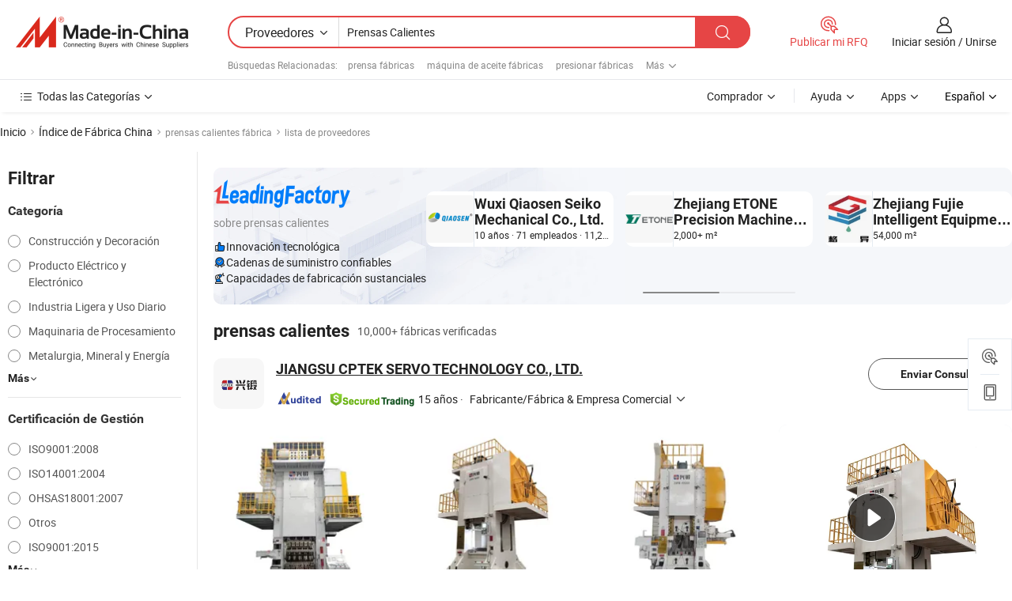

--- FILE ---
content_type: text/html;charset=UTF-8
request_url: https://es.made-in-china.com/factory/hot-presses.html
body_size: 81269
content:
<!DOCTYPE HTML>
<html lang="es" dir="ltr" >
<head>
            <base href="//es.made-in-china.com" target="_top"/>
        <meta http-equiv="Content-Type" content="text/html; charset=utf-8" />
    <title>Fábrica de prensas calientes, lista de fábrica china de prensas calientes a la que puede comprar directamente.</title>
    <meta name="Keywords" content="fábrica de prensas calientes, fábrica de prensas calientes de China, fábricas chinas de prensas calientes, fabricantes chinos de prensas calientes, proveedores chinos de prensas calientes" />
    <meta name="Description" content="Buscar fábrica de prensas calientes en China, lista defábrica china deprensas calientes a la que puedecomprar directamente. Te ofrecemos una gran lista de fábricas / fabricantes,exportadores o comerciantes chinos, confiables y verificados de prensas calientes por un inspector de terceros." />
    <link rel="canonical" href="https://es.made-in-china.com/factory/hot-presses.html">
    <link rel="preload" href="https://www.micstatic.com/landing/www/qf-new/images/leading_factory_bg_16d08a06.webp" as="image" fetchpriority="high">
    <link rel="dns-prefetch" href="//www.micstatic.com">
<link rel="preconnect" href="//www.micstatic.com">
<link rel="dns-prefetch" href="//image.made-in-china.com">
<link rel="preconnect" href="//image.made-in-china.com">
<link rel="dns-prefetch" href="//pic.made-in-china.com">
<link rel="preconnect" href="//pic.made-in-china.com">
        <link type="text/css" rel="stylesheet" href="https://www.micstatic.com/common/css/base/pc_base_8dc983a5.css" /> <link type="text/css" rel="stylesheet" href="https://www.micstatic.com/landing/www/qf-new/css/qf_010be316.css" /> <link type="text/css" rel="stylesheet" href="https://www.micstatic.com/landing/www/qf-new/dist/css/future_affe6d58.css" /> <link type="text/css" rel="stylesheet" href="https://www.micstatic.com/landing/www/qf-new/dist/css/main_984ea7d2.css" /> <script type="module" src="https://www.micstatic.com/common/js/libs/esm/@msr/client@2/index_02329b7a.js"></script><link rel="alternate" hreflang="de" href="https://de.made-in-china.com/factory/hot-presses.html" />
            <link rel="alternate" hreflang="hi" href="https://hi.made-in-china.com/factory/hot-presses.html" />
            <link rel="alternate" hreflang="ru" href="https://ru.made-in-china.com/factory/hot-presses.html" />
            <link rel="alternate" hreflang="pt" href="https://pt.made-in-china.com/factory/hot-presses.html" />
            <link rel="alternate" hreflang="ko" href="https://kr.made-in-china.com/factory/hot-presses.html" />
            <link rel="alternate" hreflang="en" href="https://www.made-in-china.com/factory/hot-presses.html" />
            <link rel="alternate" hreflang="it" href="https://it.made-in-china.com/factory/hot-presses.html" />
            <link rel="alternate" hreflang="fr" href="https://fr.made-in-china.com/factory/hot-presses.html" />
            <link rel="alternate" hreflang="es" href="https://es.made-in-china.com/factory/hot-presses.html" />
            <link rel="alternate" hreflang="sa" href="https://sa.made-in-china.com/factory/hot-presses.html" />
            <link rel="alternate" hreflang="x-default" href="https://www.made-in-china.com/factory/hot-presses.html" />
            <link rel="alternate" hreflang="vi" href="https://vi.made-in-china.com/factory/hot-presses.html" />
            <link rel="alternate" hreflang="th" href="https://th.made-in-china.com/factory/hot-presses.html" />
            <link rel="alternate" hreflang="ja" href="https://jp.made-in-china.com/factory/hot-presses.html" />
            <link rel="alternate" hreflang="id" href="https://id.made-in-china.com/factory/hot-presses.html" />
            <link rel="alternate" hreflang="nl" href="https://nl.made-in-china.com/factory/hot-presses.html" />
            <link rel="alternate" hreflang="tr" href="https://tr.made-in-china.com/factory/hot-presses.html" />
    <!-- Polyfill Code Begin --><script chaset="utf-8" type="text/javascript" src="https://www.micstatic.com/polyfill/polyfill-simplify_eb12d58d.js"></script><!-- Polyfill Code End --></head>
<body probe-clarity="false" >
            <div id="header" ></div>
<script>
    function headerMlanInit() {
        const funcName = 'headerMlan';
        const app = new window[funcName]({target: document.getElementById('header'), props: {props: {"pageType":3,"logoTitle":"Fabricantes y proveedores","logoUrl":null,"base":{"buyerInfo":{"service":"Servicio","newUserGuide":"Guía de Nuevo Usuario","auditReport":"Audited Suppliers' Reports","meetSuppliers":"Meet Suppliers","onlineTrading":"Secured Trading Service","buyerCenter":"Centro del Comprador","contactUs":"Contáctenos","search":"Buscar","prodDirectory":"Directorio de Productos","supplierDiscover":"Supplier Discover","sourcingRequest":"Publicar Solicitud de Compra","quickLinks":"Quick Links","myFavorites":"Mis Favoritos","visitHistory":"Historial de Navegación","buyer":"Comprador","blog":"Perspectivas Comerciales"},"supplierInfo":{"supplier":"Proveedor","joinAdvance":"加入高级会员","tradeServerMarket":"外贸服务市场","memberHome":"外贸e家","cloudExpo":"Smart Expo云展会","onlineTrade":"交易服务","internationalLogis":"国际物流","northAmericaBrandSailing":"北美全渠道出海","micDomesticTradeStation":"中国制造网内贸站"},"helpInfo":{"whyMic":"Why Made-in-China.com","auditSupplierWay":"Cómo auditamos a los proveedores","securePaymentWay":"Cómo aseguramos el pago","submitComplaint":"Presentar una queja","contactUs":"Contáctenos","faq":"Preguntas más frecuentes","help":"Ayuda"},"appsInfo":{"downloadApp":"¡Descargar App!","forBuyer":"Para Comprador","forSupplier":"Para Proveedor","exploreApp":"Explora los descuentos exclusivos de la App","apps":"Apps"},"languages":[{"lanCode":0,"simpleName":"en","name":"English","value":"//www.made-in-china.com/factory/hot-presses.html","htmlLang":"en"},{"lanCode":5,"simpleName":"es","name":"Español","value":"//es.made-in-china.com/","htmlLang":"es"},{"lanCode":4,"simpleName":"pt","name":"Português","value":"//pt.made-in-china.com/factory/hot-presses.html","htmlLang":"pt"},{"lanCode":2,"simpleName":"fr","name":"Français","value":"//fr.made-in-china.com/factory/hot-presses.html","htmlLang":"fr"},{"lanCode":3,"simpleName":"ru","name":"Русский язык","value":"//ru.made-in-china.com/factory/hot-presses.html","htmlLang":"ru"},{"lanCode":8,"simpleName":"it","name":"Italiano","value":"//it.made-in-china.com/factory/hot-presses.html","htmlLang":"it"},{"lanCode":6,"simpleName":"de","name":"Deutsch","value":"//de.made-in-china.com/factory/hot-presses.html","htmlLang":"de"},{"lanCode":7,"simpleName":"nl","name":"Nederlands","value":"//nl.made-in-china.com/factory/hot-presses.html","htmlLang":"nl"},{"lanCode":9,"simpleName":"sa","name":"العربية","value":"//sa.made-in-china.com/factory/hot-presses.html","htmlLang":"ar"},{"lanCode":11,"simpleName":"kr","name":"한국어","value":"//kr.made-in-china.com/factory/hot-presses.html","htmlLang":"ko"},{"lanCode":10,"simpleName":"jp","name":"日本語","value":"//jp.made-in-china.com/factory/hot-presses.html","htmlLang":"ja"},{"lanCode":12,"simpleName":"hi","name":"हिन्दी","value":"//hi.made-in-china.com/factory/hot-presses.html","htmlLang":"hi"},{"lanCode":13,"simpleName":"th","name":"ภาษาไทย","value":"//th.made-in-china.com/factory/hot-presses.html","htmlLang":"th"},{"lanCode":14,"simpleName":"tr","name":"Türkçe","value":"//tr.made-in-china.com/factory/hot-presses.html","htmlLang":"tr"},{"lanCode":15,"simpleName":"vi","name":"Tiếng Việt","value":"//vi.made-in-china.com/factory/hot-presses.html","htmlLang":"vi"},{"lanCode":16,"simpleName":"id","name":"Bahasa Indonesia","value":"//id.made-in-china.com/factory/hot-presses.html","htmlLang":"id"}],"showMlan":true,"showRules":false,"rules":"Rules","language":"es","menu":"Menú","subTitle":null,"subTitleLink":null,"stickyInfo":null},"categoryRegion":{"categories":"Todas las Categorías","categoryList":[{"name":"Agricultura y Alimento","value":"https://es.made-in-china.com/category1_Agriculture-Food/Agriculture-Food_usssssssss.html","catCode":"1000000000"},{"name":"Ropa y Accesorios","value":"https://es.made-in-china.com/category1_Apparel-Accessories/Apparel-Accessories_uussssssss.html","catCode":"1100000000"},{"name":"Artes y Antigüedades","value":"https://es.made-in-china.com/category1_Arts-Crafts/Arts-Crafts_uyssssssss.html","catCode":"1200000000"},{"name":"Piezas y Accesorios de Auto y de Moto","value":"https://es.made-in-china.com/category1_Auto-Motorcycle-Parts-Accessories/Auto-Motorcycle-Parts-Accessories_yossssssss.html","catCode":"2900000000"},{"name":"Bolsas, Maletínes y Cajas","value":"https://es.made-in-china.com/category1_Bags-Cases-Boxes/Bags-Cases-Boxes_yhssssssss.html","catCode":"2600000000"},{"name":"Productos Químicos","value":"https://es.made-in-china.com/category1_Chemicals/Chemicals_uissssssss.html","catCode":"1300000000"},{"name":"Productos de Computadora","value":"https://es.made-in-china.com/category1_Computer-Products/Computer-Products_iissssssss.html","catCode":"3300000000"},{"name":"Construcción y Decoración","value":"https://es.made-in-china.com/category1_Construction-Decoration/Construction-Decoration_ugssssssss.html","catCode":"1500000000"},{"name":"Electrónicos de Consumo","value":"https://es.made-in-china.com/category1_Consumer-Electronics/Consumer-Electronics_unssssssss.html","catCode":"1400000000"},{"name":"Producto Eléctrico y Electrónico","value":"https://es.made-in-china.com/category1_Electrical-Electronics/Electrical-Electronics_uhssssssss.html","catCode":"1600000000"},{"name":"Mueble","value":"https://es.made-in-china.com/category1_Furniture/Furniture_yessssssss.html","catCode":"2700000000"},{"name":"Salud y Medicina","value":"https://es.made-in-china.com/category1_Health-Medicine/Health-Medicine_uessssssss.html","catCode":"1700000000"},{"name":"Equipo y Componentes Industriales","value":"https://es.made-in-china.com/category1_Industrial-Equipment-Components/Industrial-Equipment-Components_inssssssss.html","catCode":"3400000000"},{"name":"Instrumentos y Medidores","value":"https://es.made-in-china.com/category1_Instruments-Meters/Instruments-Meters_igssssssss.html","catCode":"3500000000"},{"name":"Industria Ligera y Uso Diario","value":"https://es.made-in-china.com/category1_Light-Industry-Daily-Use/Light-Industry-Daily-Use_urssssssss.html","catCode":"1800000000"},{"name":"Lámparas y Faroles","value":"https://es.made-in-china.com/category1_Lights-Lighting/Lights-Lighting_isssssssss.html","catCode":"3000000000"},{"name":"Maquinaria de Procesamiento","value":"https://es.made-in-china.com/category1_Manufacturing-Processing-Machinery/Manufacturing-Processing-Machinery_uossssssss.html","catCode":"1900000000"},{"name":"Metalurgia, Mineral y Energía","value":"https://es.made-in-china.com/category1_Metallurgy-Mineral-Energy/Metallurgy-Mineral-Energy_ysssssssss.html","catCode":"2000000000"},{"name":"Suministros de Oficina","value":"https://es.made-in-china.com/category1_Office-Supplies/Office-Supplies_yrssssssss.html","catCode":"2800000000"},{"name":"Embalaje e Impresión","value":"https://es.made-in-china.com/category1_Packaging-Printing/Packaging-Printing_ihssssssss.html","catCode":"3600000000"},{"name":"Seguridad y Protección","value":"https://es.made-in-china.com/category1_Security-Protection/Security-Protection_ygssssssss.html","catCode":"2500000000"},{"name":"Servicio","value":"https://es.made-in-china.com/category1_Service/Service_ynssssssss.html","catCode":"2400000000"},{"name":"Artículos de Deporte y Recreación","value":"https://es.made-in-china.com/category1_Sporting-Goods-Recreation/Sporting-Goods-Recreation_iussssssss.html","catCode":"3100000000"},{"name":"Producto Textil","value":"https://es.made-in-china.com/category1_Textile/Textile_yussssssss.html","catCode":"2100000000"},{"name":"Herramientas y Ferretería","value":"https://es.made-in-china.com/category1_Tools-Hardware/Tools-Hardware_iyssssssss.html","catCode":"3200000000"},{"name":"Juguetes","value":"https://es.made-in-china.com/category1_Toys/Toys_yyssssssss.html","catCode":"2200000000"},{"name":"Transporte","value":"https://es.made-in-china.com/category1_Transportation/Transportation_yissssssss.html","catCode":"2300000000"}],"more":"Más"},"searchRegion":{"show":true,"lookingFor":"Cuéntanos lo que estás buscando...","homeUrl":"//es.made-in-china.com","products":"Productos","suppliers":"Proveedores","auditedFactory":null,"uploadImage":"Subir Imagen","max20MbPerImage":"Máximo 20 MB por imagen","yourRecentKeywords":"Tus Palabras Clave Recientes","clearHistory":"Borrar Historial","popularSearches":"Búsquedas Relacionadas","relatedSearches":"Más","more":null,"maxSizeErrorMsg":"Subida fallida. El tamaño máximo de la imagen es de 20 MB.","noNetworkErrorMsg":"No hay conexión de red. Por favor revise su configuración de red y inténtelo de nuevo.","uploadFailedErrorMsg":"Carga fallida. Formato de imagen incorrecto. Formatos admitidos: JPG, PNG, BMP.","relatedList":[{"word":"prensa fábricas","adsData":"","link":"https://es.made-in-china.com/factory/press-machine.html","title":"prensa fábricas"},{"word":"máquina de aceite fábricas","adsData":"","link":"https://es.made-in-china.com/factory/oil-machine.html","title":"máquina de aceite fábricas"},{"word":"presionar fábricas","adsData":"","link":"https://es.made-in-china.com/factory/press.html","title":"presionar fábricas"},{"word":"prensa de maquinaria fábricas","adsData":"","link":"https://es.made-in-china.com/factory/press-machinery.html","title":"prensa de maquinaria fábricas"},{"word":"máquina de prensa caliente fábricas","adsData":"","link":"https://es.made-in-china.com/factory/hot-press-machine.html","title":"máquina de prensa caliente fábricas"},{"word":"prensa de aceite fábricas","adsData":"","link":"https://es.made-in-china.com/factory/oil-press.html","title":"prensa de aceite fábricas"},{"word":"prensa caliente fábricas","adsData":"","link":"https://es.made-in-china.com/factory/hot-press.html","title":"prensa caliente fábricas"},{"word":"prensa de alta velocidad fábricas","adsData":"","link":"https://es.made-in-china.com/factory/high-speed-press.html","title":"prensa de alta velocidad fábricas"},{"word":"prensas de máquina fábricas","adsData":"","link":"https://es.made-in-china.com/factory/machine-presses.html","title":"prensas de máquina fábricas"},{"word":"prensas de metal fábricas","adsData":"","link":"https://es.made-in-china.com/factory/metal-presses.html","title":"prensas de metal fábricas"}],"relatedTitle":null,"relatedTitleLink":null,"formParams":null,"mlanFormParams":{"keyword":"Prensas Calientes","inputkeyword":"Prensas Calientes","type":null,"currentTab":null,"currentPage":null,"currentCat":null,"currentRegion":null,"currentProp":null,"submitPageUrl":null,"parentCat":null,"otherSearch":null,"currentAllCatalogCodes":null,"sgsMembership":null,"memberLevel":null,"topOrder":null,"size":null,"more":"más","less":"less","staticUrl50":null,"staticUrl10":null,"staticUrl30":null,"condition":"1","conditionParamsList":[{"condition":"0","conditionName":null,"action":"/productSearch?keyword=#word#","searchUrl":null,"inputPlaceholder":null},{"condition":"1","conditionName":null,"action":"https://es.made-in-china.com/companySearch?keyword=#word#","searchUrl":null,"inputPlaceholder":null}]},"enterKeywordTips":"Introduzca una palabra clave al menos para su búsqueda.","openMultiSearch":false},"frequentRegion":{"rfq":{"rfq":"Publicar mi RFQ","searchRfq":"Search RFQs","acquireRfqHover":"Cuéntanos qué necesitas y prueba la manera fácil de obtener cotizaciones !","searchRfqHover":"Discover quality RFQs and connect with big-budget buyers"},"account":{"account":"Cuenta","signIn":"Iniciar sesión","join":"Unirse","newUser":"Nuevo Usuario","joinFree":"Unirse","or":"O","socialLogin":"Al hacer clic en Iniciar Sesión, Unirse Gratis o Continuar con Facebook, Linkedin, Twitter, Google, %s, acepto el %sUser Agreement%s y la %sPrivacy Policy%s","message":"Mensajes","quotes":"Citas","orders":"Pedidos","favorites":"Favoritos","visitHistory":"Historial de Navegación","postSourcingRequest":"Publicar Solicitud de Compra","hi":"Hola","signOut":"Desconectar","manageProduct":"Gestionar Productos","editShowroom":"Editar sala de exposición","username":"","userType":null,"foreignIP":true,"currentYear":2026,"userAgreement":"Acuerdo de Usuario","privacyPolicy":"Política de Privacidad"},"message":{"message":"Mensajes","signIn":"Iniciar sesión","join":"Unirse","newUser":"Nuevo Usuario","joinFree":"Unirse","viewNewMsg":"Sign in to view the new messages","inquiry":"Consultas","rfq":"RFQs","awaitingPayment":"Awaiting payments","chat":"Charlar","awaitingQuotation":"Esperando cotizaciones"},"cart":{"cart":"Cesta de Consultas"}},"busiRegion":null,"previewRegion":null,"relatedQpSync":true,"relatedQpSearchUrl":"https://www.made-in-china.com/multi-search/getHeadRelatedQp?word=hot presses&headQpType=QF&lanCode=5"}}});
		const hoc=o=>(o.__proto__.$get=function(o){return this.$$.ctx[this.$$.props[o]]},o.__proto__.$getKeys=function(){return Object.keys(this.$$.props)},o.__proto__.$getProps=function(){return this.$get("props")},o.__proto__.$setProps=function(o){var t=this.$getKeys(),s={},p=this;t.forEach(function(o){s[o]=p.$get(o)}),s.props=Object.assign({},s.props,o),this.$set(s)},o.__proto__.$help=function(){console.log("\n            $set(props): void             | 设置props的值\n            $get(key: string): any        | 获取props指定key的值\n            $getKeys(): string[]          | 获取props所有key\n            $getProps(): any              | 获取props里key为props的值（适用nail）\n            $setProps(params: any): void  | 设置props里key为props的值（适用nail）\n            $on(ev, callback): func       | 添加事件监听，返回移除事件监听的函数\n            $destroy(): void              | 销毁组件并触发onDestroy事件\n        ")},o);
        window[`${funcName}Api`] = hoc(app);
    };
</script><script type="text/javascript" crossorigin="anonymous" onload="headerMlanInit()" src="https://www.micstatic.com/nail/pc/header-mlan_6f301846.js"></script>    <input type="hidden" id="lanCode" name="lanCode" value="5">
    <input type="hidden" id="lan" name="lan" value="es">
    <input type="hidden" name="is_track_single_page" id="is_track_single_page" />
<input id="sensor_pg_v" type="hidden" value="tp:103,stp:10302,st:qf,m:hot-presses,p:1" />
    <input type="hidden" id="J-searchWord" value="hot-presses"/>
<!-- 设置 Clarity 标签内容 -->
<!-- 引入 Clarity 脚本 -->
            <script type="application/ld+json">
        	{"contentUrl":"https://v.made-in-china.com/ucv/sbr/63ab046f35d73027e1720239b82986/0bc7aee7d910533881256928682731_h264_def.mp4","description":"Buscar fábrica de prensas calientes en China, lista defábrica china deprensas calientes a la que puedecomprar directamente. Te ofrecemos una gran lista de fábricas / fabricantes,exportadores o comerciantes chinos, confiables y verificados de prensas calientes por un inspector de terceros.","name":"Fábrica de prensas calientes, lista de fábrica china de prensas calientes a la que puede comprar directamente.","@context":"http://schema.org","@type":"VideoObject","thumbnailUrl":"http://image.made-in-china.com/312f0j00BQqGcnzCAekb/-4000T-mp4.jpg","uploadDate":"2025-11-21T10:09:37+08:00"}
    	</script>
    <script id="introText" type="text/html">
        <h3>¿Para qué se utilizan las prensas calientes?</h3>
<p>Las prensas calientes son máquinas especializadas utilizadas principalmente en la fabricación y procesamiento de materiales, particularmente en industrias como la carpintería, los textiles y los compuestos. La función principal de una prensa caliente es aplicar calor y presión a los materiales, facilitando los procesos de unión, conformado o curado. En la carpintería, por ejemplo, las prensas calientes se utilizan comúnmente para crear productos laminados, como contrachapado y aglomerado. El calor activa los adhesivos, permitiendo que las capas de madera se unan de manera efectiva, resultando en un producto final fuerte y duradero.</p>
<p>En la industria textil, las prensas calientes se utilizan para procesos como la impresión por transferencia de calor y la laminación de telas. La aplicación de calor y presión asegura que las tintas o adhesivos se adhieran adecuadamente a la tela, mejorando la durabilidad y calidad de los diseños impresos. Además, las prensas calientes son esenciales en la producción de materiales compuestos, donde se fusionan capas de diferentes materiales para crear productos ligeros pero fuertes utilizados en aplicaciones aeroespaciales, automotrices y de construcción.</p>
<p>En general, las prensas calientes desempeñan un papel crucial en varios procesos de fabricación, permitiendo la producción eficiente de materiales y productos de alta calidad en múltiples industrias. Su capacidad para combinar calor y presión las hace indispensables para lograr las propiedades y estándares de rendimiento deseados en los materiales.</p>
<h3>¿Cómo funciona una prensa caliente?</h3>
<p>Una prensa caliente opera aplicando una combinación de calor y presión a los materiales, facilitando varios procesos de fabricación. La máquina generalmente consiste en un plató o placa calentada que se puede ajustar para alcanzar temperaturas específicas, junto con un sistema hidráulico o mecánico que aplica presión. El proceso comienza colocando los materiales a procesar entre los platós calentados. Una vez que los materiales están en posición, el operador establece los niveles de temperatura y presión deseados según los requisitos específicos del material y la aplicación prevista.</p>
<p>A medida que la prensa caliente se calienta, la temperatura hace que el adhesivo o resina dentro de los materiales se ablande o active. Al mismo tiempo, la presión aplicada asegura que los materiales estén comprimidos de manera ajustada, promoviendo un enlace efectivo. La duración del ciclo de calentamiento y prensado varía según el tipo de material y el resultado deseado. Una vez que el ciclo se completa, la prensa caliente se abre y se retira el producto terminado. El resultado es un material bien unido, moldeado o curado que cumple con las especificaciones necesarias.</p>
<p>Las prensas calientes son máquinas versátiles que se pueden utilizar para una amplia gama de aplicaciones, incluida la laminación de madera, el curado de compuestos e incluso la producción de ciertos tipos de plásticos. Su eficiencia y efectividad las convierten en una opción popular en muchos entornos de fabricación, donde la precisión y la calidad son primordiales.</p>
<h3>Beneficios del uso de prensas calientes en la fabricación</h3>
<p>El uso de prensas calientes en la fabricación ofrece numerosos beneficios que mejoran la eficiencia de producción y la calidad del producto. Una de las principales ventajas es la capacidad de lograr uniones fuertes y duraderas entre los materiales. La combinación de calor y presión asegura que los adhesivos o resinas se activen de manera efectiva, resultando en productos que pueden soportar diversas tensiones y esfuerzos.</p>
<p>Otro beneficio significativo es la versatilidad de las prensas calientes. Pueden utilizarse para una amplia gama de materiales, incluidos la madera, los textiles y los compuestos, lo que las hace adecuadas para diversas industrias. Esta adaptabilidad permite a los fabricantes optimizar sus procesos y reducir la necesidad de múltiples máquinas, ahorrando tiempo y costos en última instancia.</p>
<p>Las prensas calientes también contribuyen a mejorar la eficiencia de producción. La capacidad de procesar múltiples capas de materiales simultáneamente significa que los fabricantes pueden producir mayores cantidades de productos terminados en un período de tiempo más corto. Además, el control preciso sobre los ajustes de temperatura y presión permite obtener resultados consistentes, reduciendo la probabilidad de defectos y desperdicios.</p>
<p>Además, las prensas calientes pueden mejorar las cualidades estéticas de los productos. En la industria textil, por ejemplo, la impresión por transferencia de calor puede producir diseños vibrantes y duraderos que son resistentes a la decoloración. En la carpintería, el acabado suave logrado a través de la prensa caliente puede elevar la apariencia general de los productos laminados.</p>
<p>En resumen, los beneficios de usar prensas calientes en la fabricación incluyen capacidades de unión fuertes, versatilidad entre materiales, mejora de la eficiencia de producción y estética del producto mejorada. Estas ventajas hacen de las prensas calientes una herramienta esencial en varias industrias, contribuyendo a la producción de materiales y productos de alta calidad.</p>
<h3>¿Qué materiales se pueden procesar con prensas calientes?</h3>
<p>Las prensas calientes son capaces de procesar una amplia variedad de materiales, lo que las hace invaluables en numerosos sectores de fabricación. Uno de los materiales más comunes procesados con prensas calientes es la madera. En la industria de la carpintería, las prensas calientes se utilizan para crear productos laminados como contrachapado, aglomerado y productos de madera de ingeniería. El calor y la presión aplicados durante el proceso de prensado activan los adhesivos, permitiendo que las capas de madera se unan, resultando en materiales fuertes y duraderos.</p>
<p>Además de la madera, las prensas calientes también se utilizan para procesar textiles. El proceso de impresión por transferencia de calor, por ejemplo, depende de las prensas calientes para aplicar diseños sobre telas. La combinación de calor y presión asegura que las tintas se adhieran adecuadamente a la tela, resultando en impresiones vibrantes y duraderas. Además, las prensas calientes se utilizan en la laminación de telas, donde múltiples capas de tela se fusionan para crear materiales compuestos con propiedades mejoradas.</p>
<p>Otra aplicación significativa de las prensas calientes es en la producción de materiales compuestos. Estos materiales, que a menudo consisten en una combinación de fibras y resinas, requieren calor y presión precisos para lograr un enlace y curado óptimos. Industrias como la aeroespacial, automotriz y de construcción dependen de las prensas calientes para producir componentes ligeros pero fuertes que cumplen con estrictos estándares de rendimiento.</p>
<p>Además, las prensas calientes también se pueden utilizar para procesar ciertos tipos de plásticos. La aplicación de calor y presión puede facilitar el moldeo y conformado de materiales plásticos, permitiendo a los fabricantes crear una amplia gama de productos, desde envases hasta piezas automotrices.</p>
<p>En conclusión, las prensas calientes son máquinas versátiles capaces de procesar diversos materiales, incluidos la madera, los textiles, los compuestos y los plásticos. Su capacidad para aplicar calor y presión de manera efectiva las convierte en esenciales en muchos procesos de fabricación, contribuyendo a la producción de materiales y productos de alta calidad en diferentes industrias.</p>
    </script>
<!-- SONA2024 2.2.1 --><div id="first-screen-block"><div class="crumb" itemscope="" itemType="https://schema.org/BreadcrumbList"><span itemProp="itemListElement" itemscope="" itemType="https://schema.org/ListItem"><a rel="nofollow" href="/" itemProp="item"><span itemProp="name">Inicio</span></a><meta itemProp="position" content="1"/></span><img src="https://www.micstatic.com/landing/www/qf-new/dist/assets/arrow-right-Bd5qwbiu.svg" alt="arrow-right"/><span itemProp="itemListElement" itemscope="" itemType="https://schema.org/ListItem"><a href="/factory-index/h.html" itemProp="item"><span itemProp="name">Índice de Fábrica China</span></a><meta itemProp="position" content="2"/></span><img src="https://www.micstatic.com/landing/www/qf-new/dist/assets/arrow-right-Bd5qwbiu.svg" alt="arrow-right"/><span class="gray-crumb">prensas calientes fábrica</span><img src="https://www.micstatic.com/landing/www/qf-new/dist/assets/arrow-right-Bd5qwbiu.svg" alt="arrow-right"/><span class="gray-crumb">lista de proveedores</span></div><div class="page-top-wrapper"><div class="filter-wrapper"><div class="filter-title">Filtrar</div><div class="filter-groups" faw-module="filter"><form action="#" class="ft-form is-horizontal qf-filter-form"><div class="filter-group"><div class="filter-group-header"><span class="filter-group-title">Categoría</span></div><div class="ft-form-item"><div class="ft-form-item-control"><div class="ft-form-item-input"><div class="ft-radio-group is-vertical"><label class="ft-radio is-primary"><input type="radio" value="1500000000" ads-data="" name="catCode"/><span class="ft-radio-front"></span><span class="ft-radio-label">Construcción y Decoración</span></label><label class="ft-radio is-primary"><input type="radio" value="1600000000" ads-data="" name="catCode"/><span class="ft-radio-front"></span><span class="ft-radio-label">Producto Eléctrico y Electrónico</span></label><label class="ft-radio is-primary"><input type="radio" value="1800000000" ads-data="" name="catCode"/><span class="ft-radio-front"></span><span class="ft-radio-label">Industria Ligera y Uso Diario</span></label><label class="ft-radio is-primary"><input type="radio" value="1900000000" ads-data="" name="catCode"/><span class="ft-radio-front"></span><span class="ft-radio-label">Maquinaria de Procesamiento</span></label><label class="ft-radio is-primary"><input type="radio" value="2000000000" ads-data="" name="catCode"/><span class="ft-radio-front"></span><span class="ft-radio-label">Metalurgia, Mineral y Energía</span></label></div></div></div></div><div class="view-more-btn" ads-data="st:14"><span>Más</span><i class="ob-icon icon-down"></i></div></div><div class="filter-group"><div class="filter-group-header"><span class="filter-group-title">Certificación de Gestión</span></div><div class="ft-form-item"><div class="ft-form-item-control"><div class="ft-form-item-input"><div class="ft-radio-group is-vertical"><label class="ft-radio is-primary"><input type="radio" value="-1" ads-data="" name="managementCertification"/><span class="ft-radio-front"></span><span class="ft-radio-label">ISO9001:2008</span></label><label class="ft-radio is-primary"><input type="radio" value="-2" ads-data="" name="managementCertification"/><span class="ft-radio-front"></span><span class="ft-radio-label">ISO14001:2004</span></label><label class="ft-radio is-primary"><input type="radio" value="-3" ads-data="" name="managementCertification"/><span class="ft-radio-front"></span><span class="ft-radio-label">OHSAS18001:2007</span></label><label class="ft-radio is-primary"><input type="radio" value="-4" ads-data="" name="managementCertification"/><span class="ft-radio-front"></span><span class="ft-radio-label">Otros</span></label><label class="ft-radio is-primary"><input type="radio" value="-5" ads-data="" name="managementCertification"/><span class="ft-radio-front"></span><span class="ft-radio-label">ISO9001:2015</span></label></div></div></div></div><div class="view-more-btn" ads-data="st:14"><span>Más</span><i class="ob-icon icon-down"></i></div></div><div class="filter-group"><div class="filter-group-header"><span class="filter-group-title">Capacidad de R&amp;D</span></div><div class="ft-form-item"><div class="ft-form-item-control"><div class="ft-form-item-input"><div class="ft-radio-group is-vertical"><label class="ft-radio is-primary"><input type="radio" value="4" ads-data="" name="rdCapacity"/><span class="ft-radio-front"></span><span class="ft-radio-label">OEM</span></label><label class="ft-radio is-primary"><input type="radio" value="5" ads-data="" name="rdCapacity"/><span class="ft-radio-front"></span><span class="ft-radio-label">ODM</span></label><label class="ft-radio is-primary"><input type="radio" value="6" ads-data="" name="rdCapacity"/><span class="ft-radio-front"></span><span class="ft-radio-label">Marca Propia</span></label><label class="ft-radio is-primary"><input type="radio" value="99" ads-data="" name="rdCapacity"/><span class="ft-radio-front"></span><span class="ft-radio-label">Otros</span></label></div></div></div></div></div><div class="filter-group"><div class="filter-group-header"><span class="filter-group-title">Ingresos Anuales</span></div><div class="ft-form-item"><div class="ft-form-item-control"><div class="ft-form-item-input"><div class="ft-radio-group is-vertical"><label class="ft-radio is-primary"><input type="radio" value="1" ads-data="" name="annualRevenue"/><span class="ft-radio-front"></span><span class="ft-radio-label">Por debajo de US $ 1 Millón</span></label><label class="ft-radio is-primary"><input type="radio" value="2" ads-data="" name="annualRevenue"/><span class="ft-radio-front"></span><span class="ft-radio-label">1 ~ 2,5 millones de dólares</span></label><label class="ft-radio is-primary"><input type="radio" value="3" ads-data="" name="annualRevenue"/><span class="ft-radio-front"></span><span class="ft-radio-label">2,5 ~ 5 millones de dólares</span></label><label class="ft-radio is-primary"><input type="radio" value="4" ads-data="" name="annualRevenue"/><span class="ft-radio-front"></span><span class="ft-radio-label">5 ~ 10 millones de dólares</span></label><label class="ft-radio is-primary"><input type="radio" value="5" ads-data="" name="annualRevenue"/><span class="ft-radio-front"></span><span class="ft-radio-label">10 ~ 50 millones de dólares</span></label></div></div></div></div><div class="view-more-btn" ads-data="st:14"><span>Más</span><i class="ob-icon icon-down"></i></div></div><div class="filter-group"><div class="filter-group-header"><span class="filter-group-title">Número de empleados</span></div><div class="ft-form-item"><div class="ft-form-item-control"><div class="ft-form-item-input"><div class="ft-radio-group is-vertical"><label class="ft-radio is-primary"><input type="radio" value="1" ads-data="" name="employeeNum"/><span class="ft-radio-front"></span><span class="ft-radio-label">Menos de 5 Personas</span></label><label class="ft-radio is-primary"><input type="radio" value="2" ads-data="" name="employeeNum"/><span class="ft-radio-front"></span><span class="ft-radio-label">5-50 Personas</span></label><label class="ft-radio is-primary"><input type="radio" value="3" ads-data="" name="employeeNum"/><span class="ft-radio-front"></span><span class="ft-radio-label">51-200 Personas</span></label><label class="ft-radio is-primary"><input type="radio" value="4" ads-data="" name="employeeNum"/><span class="ft-radio-front"></span><span class="ft-radio-label">201-500 Personas</span></label><label class="ft-radio is-primary"><input type="radio" value="5" ads-data="" name="employeeNum"/><span class="ft-radio-front"></span><span class="ft-radio-label">501-1000 Personas</span></label></div></div></div></div><div class="view-more-btn" ads-data="st:14"><span>Más</span><i class="ob-icon icon-down"></i></div></div><div class="filter-group"><div class="filter-group-header"><span class="filter-group-title">Provincia &amp; Región</span></div><div class="ft-form-item"><div class="ft-form-item-control"><div class="ft-form-item-input"><div class="ft-radio-group is-vertical"><label class="ft-radio is-primary"><input type="radio" value="Anhui" ads-data="" name="province"/><span class="ft-radio-front"></span><span class="ft-radio-label">Anhui</span></label><label class="ft-radio is-primary"><input type="radio" value="Beijing" ads-data="" name="province"/><span class="ft-radio-front"></span><span class="ft-radio-label">Beijing</span></label><label class="ft-radio is-primary"><input type="radio" value="Chongqing" ads-data="" name="province"/><span class="ft-radio-front"></span><span class="ft-radio-label">Chongqing</span></label><label class="ft-radio is-primary"><input type="radio" value="Fujian" ads-data="" name="province"/><span class="ft-radio-front"></span><span class="ft-radio-label">Fujian</span></label><label class="ft-radio is-primary"><input type="radio" value="Gansu" ads-data="" name="province"/><span class="ft-radio-front"></span><span class="ft-radio-label">Gansu</span></label></div></div></div></div><div class="view-more-btn" ads-data="st:14"><span>Más</span><i class="ob-icon icon-down"></i></div></div><div class="filter-group filter-audited"><div class="ft-form-item"><div class="ft-form-item-control"><div class="ft-form-item-input"><div class="ft-radio-group is-vertical"><label class="ft-radio is-primary"><input type="radio" value="1" ads-data="" name="auditedSuppliers"/><span class="ft-radio-front"></span><span class="ft-radio-label"><img src="https://www.micstatic.com/landing/www/qf-new/dist/assets/audited-DQjVuQn9.png" width="57.5" height="20" alt="Proveedores revisados por servicios de inspección."/></span></label></div></div></div></div></div></form></div></div><div class="page-top-content"><div class="leading-factory-wrapper leading-factory-has-data" faw-module="leading_factory" faw-exposure="true"><div class="leading-factory-container"><div class="leading-factory-left no-data"><div class="leading-factory-logo"><img src="https://www.micstatic.com/landing/www/qf-new/dist/assets/leading_factory-CY6-Z8Up.png" alt=""/></div><div class="leading-factory-subtitle" title="sobre prensas calientes">sobre prensas calientes</div><ul class="leading-factory-features"><li class="feature-item"><img src="https://www.micstatic.com/landing/www/qf-new/dist/assets/leading_factory_icon1-b9txvrsa.png" alt=""/><span class="feature-text" title="Innovación tecnológica">Innovación tecnológica</span></li><li class="feature-item"><img src="https://www.micstatic.com/landing/www/qf-new/dist/assets/leading_factory_icon2-D_fmzuKW.png" alt=""/><span class="feature-text" title="Cadenas de suministro confiables">Cadenas de suministro confiables</span></li><li class="feature-item"><img src="https://www.micstatic.com/landing/www/qf-new/dist/assets/leading_factory_icon3-B93UAk-m.png" alt=""/><span class="feature-text" title="Capacidades de fabricación sustanciales">Capacidades de fabricación sustanciales</span></li></ul></div><div class="factory-card-skeleton"><div class="factory-logo-box-skeleton"><div class="skeleton rectangle skeleton-animated"></div></div><div class="factory-divider-skeleton"></div><div class="factory-content-skeleton"><div class="skeleton rectangle skeleton-animated"></div></div></div><div class="factory-card-skeleton"><div class="factory-logo-box-skeleton"><div class="skeleton rectangle skeleton-animated"></div></div><div class="factory-divider-skeleton"></div><div class="factory-content-skeleton"><div class="skeleton rectangle skeleton-animated"></div></div></div></div></div><h1 class="company-list-top"><span class="search-word" title="prensas calientes">prensas calientes</span><span class="tip-text">10,000+ fábricas verificadas</span></h1><div class="company-list-wrapper" faw-module="factory_list"><div class="company-list-wrap"><div class="company-list"><div class="company-item"><div class="com-title"><div class="com-title-left"><a class="com-pic" href="https://es.made-in-china.com/co_cptekservopress/" target="_blank" ads-data="st:3,a:1,pcid:oMkJIHhVJTin,flx_deliv_tp:comb,ads_id:,ads_tp:,srv_id:"><img src="//image.made-in-china.com/206f0j00STptOBQhVazo/JIANGSU-CPTEK-SERVO-TECHNOLOGY-CO-LTD-.jpg"/></a><div class="com-title-wrap"><h2 class="com-title-txt"><a href="https://es.made-in-china.com/co_cptekservopress/" target="_blank" ads-data="st:3,a:1,pcid:oMkJIHhVJTin,flx_deliv_tp:comb,ads_id:,ads_tp:,srv_id:">JIANGSU CPTEK SERVO TECHNOLOGY CO., LTD.</a></h2><div class="com-detail"><a class="audited-icon" href="https://es.made-in-china.com/co_cptekservopress/company_info.html" target="_blank" ads-data="st:3,a:1,pcid:oMkJIHhVJTin,flx_deliv_tp:comb,ads_id:,ads_tp:,srv_id:"><img src="https://www.micstatic.com/landing/www/qf-new/dist/assets/as-mQl-B1co.svg"/></a><div class="secured-trading-logo"><a href="https://es.made-in-china.com/co_cptekservopress/company_info.html" target="_blank" ads-data="st:3,a:1,pcid:oMkJIHhVJTin,flx_deliv_tp:comb,ads_id:,ads_tp:,srv_id:"><img src="https://www.micstatic.com/landing/www/qf-new/dist/assets/secured-trading-logo-CrIMDkC9.png"/></a></div><a class="com-year" href="https://es.made-in-china.com/co_cptekservopress/company_info.html" target="_blank" ads-data="st:3,a:1,pcid:oMkJIHhVJTin,flx_deliv_tp:comb,ads_id:,ads_tp:,srv_id:"><span class="year">15 años</span></a><a class="com-info" href="https://es.made-in-china.com/co_cptekservopress/" target="_blank" ads-data="st:3,a:1,pcid:oMkJIHhVJTin,flx_deliv_tp:comb,ads_id:,ads_tp:,srv_id:"><div class="business-type"><span class="dot">·</span><span class="text">Fabricante/Fábrica &amp; Empresa Comercial</span></div><i class="ob-icon icon-down"></i></a></div></div></div><div class="com-btn"><a rel="nofollow" ads-data="st:24,a:1,pcid:oMkJIHhVJTin,flx_deliv_tp:comb,ads_id:,ads_tp:,srv_id:" class="ft-btn ft-btn-outline-primary ft-btn-round inquiry-btn" href="https://www.made-in-china.com/sendInquiry/shrom_oMkJIHhVJTin_oMkJIHhVJTin.html?from=search&amp;type=cs&amp;target=com&amp;word=hot-presses&amp;plant=es" target="_blank">Enviar Consulta</a></div></div><div class="com-content"><div class="com-product"><div class="prod-item" faw-exposure="true" ads-data="a:1,pcid:oMkJIHhVJTin,pdid:zYqRWyVPHHkG,flx_deliv_tp:comb,ads_id:,ads_tp:,srv_id:"><a href="https://es.made-in-china.com/co_cptekservopress/product_Multi-Tasking-Programmable-Mechanical-ISO-Certified-Hot-Forging-Press_yynhgguirg.html" target="_blank"><div class="prod-pic" ads-data="st:8,a:1,pcid:oMkJIHhVJTin,pdid:zYqRWyVPHHkG,flx_deliv_tp:comb,ads_id:,ads_tp:,srv_id:"><img src="https://image.made-in-china.com/221f0j00YMDePiElnjcw/Multi-Tasking-Programmable-Mechanical-ISO-Certified-Hot-Forging-Press.webp" alt="Prensa de forjado en caliente programable de múltiples tareas certificada por ISO" title="Prensa de forjado en caliente programable de múltiples tareas certificada por ISO"/></div><div class="prod-info"><h3 class="prod-name" ads-data="st:2,a:1,pcid:oMkJIHhVJTin,pdid:zYqRWyVPHHkG,flx_deliv_tp:comb,ads_id:,ads_tp:,srv_id:"><span title="Prensa de forjado en caliente programable de múltiples tareas certificada por ISO">Prensa de forjado en caliente programable de múltiples tareas certificada por ISO</span></h3><div class="prod-price"><span><strong class="price">US$ <span>250.000,00</span></strong></span></div><div class="prod-moq"><span>1<!-- --> <!-- -->Pieza</span><span class="moq-text">(MOQ)</span></div></div></a></div><div class="prod-item" faw-exposure="true" ads-data="a:1,pcid:oMkJIHhVJTin,pdid:FYMUgredAicL,flx_deliv_tp:comb,ads_id:,ads_tp:,srv_id:"><a href="https://es.made-in-china.com/co_cptekservopress/product_Energy-Saving-FDA-Compliant-Clean-Room-Compatible-Hydraulic-Hot-Forging-Press_yynhhiioyg.html" target="_blank"><div class="prod-pic" ads-data="st:8,a:1,pcid:oMkJIHhVJTin,pdid:FYMUgredAicL,flx_deliv_tp:comb,ads_id:,ads_tp:,srv_id:"><img src="https://image.made-in-china.com/221f0j00hvoelRFHkjbM/Energy-Saving-FDA-Compliant-Clean-Room-Compatible-Hydraulic-Hot-Forging-Press.webp" alt="Prensa de forjado en caliente compatible con sala limpia, ahorradora de energía y conforme a la FDA" title="Prensa de forjado en caliente compatible con sala limpia, ahorradora de energía y conforme a la FDA"/></div><div class="prod-info"><h3 class="prod-name" ads-data="st:2,a:1,pcid:oMkJIHhVJTin,pdid:FYMUgredAicL,flx_deliv_tp:comb,ads_id:,ads_tp:,srv_id:"><span title="Prensa de forjado en caliente compatible con sala limpia, ahorradora de energía y conforme a la FDA">Prensa de forjado en caliente compatible con sala limpia, ahorradora de energía y conforme a la FDA</span></h3><div class="prod-price"><span><strong class="price">US$ <span>1.000.000,00</span></strong></span></div><div class="prod-moq"><span>1<!-- --> <!-- -->Pieza</span><span class="moq-text">(MOQ)</span></div></div></a></div><div class="prod-item" faw-exposure="true" ads-data="a:1,pcid:oMkJIHhVJTin,pdid:vYMUCpoKnikA,flx_deliv_tp:comb,ads_id:,ads_tp:,srv_id:"><a href="https://es.made-in-china.com/co_cptekservopress/product_Real-Time-Monitoring-Servo-Custom-Tonnage-Hot-Forging-Press_yynhhrueyg.html" target="_blank"><div class="prod-pic" ads-data="st:8,a:1,pcid:oMkJIHhVJTin,pdid:vYMUCpoKnikA,flx_deliv_tp:comb,ads_id:,ads_tp:,srv_id:"><img src="https://image.made-in-china.com/221f0j00SCDvBOpzGsbA/Real-Time-Monitoring-Servo-Custom-Tonnage-Hot-Forging-Press.webp" alt="Monitoreo en Tiempo Real de Servos para Prensa de Forja en Caliente de Tonnelaje Personalizado" title="Monitoreo en Tiempo Real de Servos para Prensa de Forja en Caliente de Tonnelaje Personalizado"/></div><div class="prod-info"><h3 class="prod-name" ads-data="st:2,a:1,pcid:oMkJIHhVJTin,pdid:vYMUCpoKnikA,flx_deliv_tp:comb,ads_id:,ads_tp:,srv_id:"><span title="Monitoreo en Tiempo Real de Servos para Prensa de Forja en Caliente de Tonnelaje Personalizado">Monitoreo en Tiempo Real de Servos para Prensa de Forja en Caliente de Tonnelaje Personalizado</span></h3><div class="prod-price"><span><strong class="price">US$ <span>1.000.000,00</span></strong></span></div><div class="prod-moq"><span>1<!-- --> <!-- -->Pieza</span><span class="moq-text">(MOQ)</span></div></div></a></div><div class="prod-item" faw-exposure="true" ads-data="a:1,pcid:oMkJIHhVJTin,pdid:ipNYjzvMELWD,flx_deliv_tp:comb,ads_id:,ads_tp:,srv_id:"><a href="https://es.made-in-china.com/co_cptekservopress/product_Multi-Tasking-Ball-Screw-Driven-Low-Vibration-Screw-Hot-Forging-Press_yyirernnig.html" target="_blank"><div class="prod-pic" ads-data="st:8,a:1,pcid:oMkJIHhVJTin,pdid:ipNYjzvMELWD,flx_deliv_tp:comb,ads_id:,ads_tp:,srv_id:"><img src="https://image.made-in-china.com/221f0j00PvoCSkOJdsqy/Multi-Tasking-Ball-Screw-Driven-Low-Vibration-Screw-Hot-Forging-Press.webp" alt="Prensa de forjado en caliente de tornillo de bola de múltiples tareas impulsada por tornillo, de baja vibración" title="Prensa de forjado en caliente de tornillo de bola de múltiples tareas impulsada por tornillo, de baja vibración"/></div><div class="prod-info"><h3 class="prod-name" ads-data="st:2,a:1,pcid:oMkJIHhVJTin,pdid:ipNYjzvMELWD,flx_deliv_tp:comb,ads_id:,ads_tp:,srv_id:"><span title="Prensa de forjado en caliente de tornillo de bola de múltiples tareas impulsada por tornillo, de baja vibración">Prensa de forjado en caliente de tornillo de bola de múltiples tareas impulsada por tornillo, de baja vibración</span></h3><div class="prod-price"><span><strong class="price">US$ <span>1.000.000,00</span></strong></span></div><div class="prod-moq"><span>1<!-- --> <!-- -->Pieza</span><span class="moq-text">(MOQ)</span></div></div></a></div></div><div class="com-video"><div faw-exposure="true"><div class="swiper ft-swiper product-swiper" dir="ltr"><div class="swiper-wrapper"><div class="swiper-slide swiper-slide-duplicate" data-swiper-slide-index="4"><div class="prod-pic" ads-data="st:8,a:5,pcid:oMkJIHhVJTin,flx_deliv_tp:comb,ads_id:,ads_tp:,srv_id:"><img src="//image.made-in-china.com/214f0j00qZuRvAjdwwiT/made-in-china.webp"/></div></div><div class="swiper-slide" data-swiper-slide-index="0"><div class="prod-pic" faw-video="true" ads-data="st:15,a:1,pcid:oMkJIHhVJTin,item_type:com_details,cloud_media_url:https://v.made-in-china.com/ucv/sbr/63ab046f35d73027e1720239b82986/0bc7aee7d910533881256928682731_h264_def.mp4,flx_deliv_tp:comb,ads_id:,ads_tp:,srv_id:"><div class="play-video-btn"><img src="https://www.micstatic.com/landing/www/qf-new/dist/assets/play-BBkcUfs8.png"/></div><img src="https://image.made-in-china.com/318f0j00BQqGcnzCAekb/-4000T-mp4.webp"/></div></div><div class="swiper-slide" data-swiper-slide-index="1"><div class="prod-pic" ads-data="st:8,a:2,pcid:oMkJIHhVJTin,flx_deliv_tp:comb,ads_id:,ads_tp:,srv_id:"><img src="//image.made-in-china.com/214f0j00bKrfvEZBZdVT/made-in-china.webp"/></div></div><div class="swiper-slide" data-swiper-slide-index="2"><div class="prod-pic" ads-data="st:8,a:3,pcid:oMkJIHhVJTin,flx_deliv_tp:comb,ads_id:,ads_tp:,srv_id:"><img src="//image.made-in-china.com/214f0j00wCBYkmeJiIqc/made-in-china.webp"/></div></div><div class="swiper-slide" data-swiper-slide-index="3"><div class="prod-pic" ads-data="st:8,a:4,pcid:oMkJIHhVJTin,flx_deliv_tp:comb,ads_id:,ads_tp:,srv_id:"><img src="//image.made-in-china.com/214f0j00kKrfCMZzAAWE/made-in-china.webp"/></div></div><div class="swiper-slide" data-swiper-slide-index="4"><div class="prod-pic" ads-data="st:8,a:5,pcid:oMkJIHhVJTin,flx_deliv_tp:comb,ads_id:,ads_tp:,srv_id:"><img src="//image.made-in-china.com/214f0j00qZuRvAjdwwiT/made-in-china.webp"/></div></div><div class="swiper-slide swiper-slide-duplicate" data-swiper-slide-index="0"><div class="prod-pic" faw-video="true" ads-data="st:15,a:1,pcid:oMkJIHhVJTin,item_type:com_details,cloud_media_url:https://v.made-in-china.com/ucv/sbr/63ab046f35d73027e1720239b82986/0bc7aee7d910533881256928682731_h264_def.mp4,flx_deliv_tp:comb,ads_id:,ads_tp:,srv_id:"><div class="play-video-btn"><img src="https://www.micstatic.com/landing/www/qf-new/dist/assets/play-BBkcUfs8.png"/></div><img src="https://image.made-in-china.com/318f0j00BQqGcnzCAekb/-4000T-mp4.webp"/></div></div></div><div class="swiper-controls"><div class="controls-btn active" style="cursor:pointer"><i class="icon-video-camera"></i></div><div class="controls-btn " style="cursor:pointer"><i class="icon-picture-gallery"></i>1/4</div></div><div class="ft-swiper-prev"><i class="ft-icon icon-left ft-swiper-prev-icon"></i></div><div class="ft-swiper-next"><i class="ft-icon icon-right ft-swiper-next-icon"></i></div></div></div></div></div></div><div class="company-item"><div class="com-title"><div class="com-title-left"><a class="com-pic" href="https://es.made-in-china.com/co_zhongheforging/" target="_blank" ads-data="st:3,a:2,pcid:XZIThKxGnPHw,flx_deliv_tp:comb,ads_id:,ads_tp:,srv_id:"><img src="//image.made-in-china.com/206f0j00NQlRPasIsYoc/Tengzhou-Zhonghe-Forging-Machinery-Co-Ltd-.jpg"/></a><div class="com-title-wrap"><h2 class="com-title-txt"><a href="https://es.made-in-china.com/co_zhongheforging/" target="_blank" ads-data="st:3,a:2,pcid:XZIThKxGnPHw,flx_deliv_tp:comb,ads_id:,ads_tp:,srv_id:">Tengzhou Zhonghe Forging Machinery Co., Ltd.</a></h2><div class="com-detail"><a class="audited-icon" href="https://es.made-in-china.com/co_zhongheforging/company_info.html" target="_blank" ads-data="st:3,a:2,pcid:XZIThKxGnPHw,flx_deliv_tp:comb,ads_id:,ads_tp:,srv_id:"><img src="https://www.micstatic.com/landing/www/qf-new/dist/assets/as-mQl-B1co.svg"/></a><a class="com-info" href="https://es.made-in-china.com/co_zhongheforging/" target="_blank" ads-data="st:3,a:2,pcid:XZIThKxGnPHw,flx_deliv_tp:comb,ads_id:,ads_tp:,srv_id:"><i class="ob-icon icon-down"></i></a></div></div></div><div class="com-btn"><a rel="nofollow" ads-data="st:24,a:2,pcid:XZIThKxGnPHw,flx_deliv_tp:comb,ads_id:,ads_tp:,srv_id:" class="ft-btn ft-btn-outline-primary ft-btn-round inquiry-btn" href="https://www.made-in-china.com/sendInquiry/shrom_XZIThKxGnPHw_XZIThKxGnPHw.html?from=search&amp;type=cs&amp;target=com&amp;word=hot-presses&amp;plant=es" target="_blank">Enviar Consulta</a></div></div><div class="com-content"><div class="com-product"><div class="prod-item" faw-exposure="true" ads-data="a:2,pcid:XZIThKxGnPHw,pdid:ZJuUzPLOHFrt,flx_deliv_tp:comb,ads_id:,ads_tp:,srv_id:"><a href="https://es.made-in-china.com/co_zhongheforging/product_200-315-500-Tons-Four-Column-Hydraulic-Press-for-Resin-Manhole-Cover-Floor-Drain-Cover-Glass-Fiber-Reinforced-Plastic-Hot-Press_ysoiiiuoiy.html" target="_blank"><div class="prod-pic" ads-data="st:8,a:2,pcid:XZIThKxGnPHw,pdid:ZJuUzPLOHFrt,flx_deliv_tp:comb,ads_id:,ads_tp:,srv_id:"><img src="https://image.made-in-china.com/221f0j00veJqZBcgLopt/200-315-500-Tons-Four-Column-Hydraulic-Press-for-Resin-Manhole-Cover-Floor-Drain-Cover-Glass-Fiber-Reinforced-Plastic-Hot-Press.webp" alt="200 / 315 /500 Toneladas Prensa Hidráulica de Cuatro Columnas para Tapa de Alcantarilla de Resina / Tapa de Drenaje de Piso / Prensa en Caliente de Plástico Reforzado con Fibra de Vidrio" title="200 / 315 /500 Toneladas Prensa Hidráulica de Cuatro Columnas para Tapa de Alcantarilla de Resina / Tapa de Drenaje de Piso / Prensa en Caliente de Plástico Reforzado con Fibra de Vidrio"/></div><div class="prod-info"><h3 class="prod-name" ads-data="st:2,a:2,pcid:XZIThKxGnPHw,pdid:ZJuUzPLOHFrt,flx_deliv_tp:comb,ads_id:,ads_tp:,srv_id:"><span title="200 / 315 /500 Toneladas Prensa Hidráulica de Cuatro Columnas para Tapa de Alcantarilla de Resina / Tapa de Drenaje de Piso / Prensa en Caliente de Plástico Reforzado con Fibra de Vidrio">200 / 315 /500 Toneladas Prensa Hidráulica de Cuatro Columnas para Tapa de Alcantarilla de Resina / Tapa de Drenaje de Piso / Prensa en Caliente de Plástico Reforzado con Fibra de Vidrio</span></h3><div class="prod-price"><span><strong class="price">US$ <span>9.000,00</span>-<span>10.000,00</span></strong></span></div><div class="prod-moq"><span>1<!-- --> <!-- -->Pieza</span><span class="moq-text">(MOQ)</span></div></div></a></div><div class="prod-item" faw-exposure="true" ads-data="a:2,pcid:XZIThKxGnPHw,pdid:cJgYLACbhOpe,flx_deliv_tp:comb,ads_id:,ads_tp:,srv_id:"><a href="https://es.made-in-china.com/co_zhongheforging/product_4500-Ton-Metal-Door-Plate-Moulding-Hot-Forging-Hydraulic-Press_ysoirihguy.html" target="_blank"><div class="prod-pic" ads-data="st:8,a:2,pcid:XZIThKxGnPHw,pdid:cJgYLACbhOpe,flx_deliv_tp:comb,ads_id:,ads_tp:,srv_id:"><img src="https://image.made-in-china.com/221f0j00zvLcJPoqEZuI/4500-Ton-Metal-Door-Plate-Moulding-Hot-Forging-Hydraulic-Press.webp" alt="4500 Placa de metal para puerta moldeada, forjado en caliente, prensa hidráulica" title="4500 Placa de metal para puerta moldeada, forjado en caliente, prensa hidráulica"/></div><div class="prod-info"><h3 class="prod-name" ads-data="st:2,a:2,pcid:XZIThKxGnPHw,pdid:cJgYLACbhOpe,flx_deliv_tp:comb,ads_id:,ads_tp:,srv_id:"><span title="4500 Placa de metal para puerta moldeada, forjado en caliente, prensa hidráulica">4500 Placa de metal para puerta moldeada, forjado en caliente, prensa hidráulica</span></h3><div class="prod-price"><span><strong class="price">US$ <span>55.000,00</span>-<span>58.000,00</span></strong></span></div><div class="prod-moq"><span>1<!-- --> <!-- -->Pieza</span><span class="moq-text">(MOQ)</span></div></div></a></div><div class="prod-item" faw-exposure="true" ads-data="a:2,pcid:XZIThKxGnPHw,pdid:NGeYapfPmzrT,flx_deliv_tp:comb,ads_id:,ads_tp:,srv_id:"><a href="https://es.made-in-china.com/co_zhongheforging/product_Yq32-1600t-Hot-Forging-Flange-Forming-Machine-Hydraulic-Press_yuihuuuryy.html" target="_blank"><div class="prod-pic" ads-data="st:8,a:2,pcid:XZIThKxGnPHw,pdid:NGeYapfPmzrT,flx_deliv_tp:comb,ads_id:,ads_tp:,srv_id:"><img src="https://image.made-in-china.com/221f0j00YJFkwAlIPKge/Yq32-1600t-Hot-Forging-Flange-Forming-Machine-Hydraulic-Press.webp" alt="Yq32-1600t Máquina de Prensa Hidráulica para Formado de Bridas por Forja en Caliente" title="Yq32-1600t Máquina de Prensa Hidráulica para Formado de Bridas por Forja en Caliente"/></div><div class="prod-info"><h3 class="prod-name" ads-data="st:2,a:2,pcid:XZIThKxGnPHw,pdid:NGeYapfPmzrT,flx_deliv_tp:comb,ads_id:,ads_tp:,srv_id:"><span title="Yq32-1600t Máquina de Prensa Hidráulica para Formado de Bridas por Forja en Caliente">Yq32-1600t Máquina de Prensa Hidráulica para Formado de Bridas por Forja en Caliente</span></h3><div class="prod-price"><span><strong class="price">US$ <span>40.000,00</span>-<span>50.000,00</span></strong></span></div><div class="prod-moq"><span>1<!-- --> <!-- -->Pieza</span><span class="moq-text">(MOQ)</span></div></div></a></div><div class="prod-item" faw-exposure="true" ads-data="a:2,pcid:XZIThKxGnPHw,pdid:rQJUPpFVsZYD,flx_deliv_tp:comb,ads_id:,ads_tp:,srv_id:"><a href="https://es.made-in-china.com/co_zhongheforging/product_2400-Ton-Mould-Door-Skin-Hot-Press-Machine-Steel-Door-Skin-Embossing-Press_ysosoinyyy.html" target="_blank"><div class="prod-pic" ads-data="st:8,a:2,pcid:XZIThKxGnPHw,pdid:rQJUPpFVsZYD,flx_deliv_tp:comb,ads_id:,ads_tp:,srv_id:"><img src="https://image.made-in-china.com/221f0j00yMzbcWZtfvue/2400-Ton-Mould-Door-Skin-Hot-Press-Machine-Steel-Door-Skin-Embossing-Press.webp" alt="2400 Máquina de Prensa de Calor para Piel de Puerta de Acero, Prensa de Embossado para Piel de Puerta" title="2400 Máquina de Prensa de Calor para Piel de Puerta de Acero, Prensa de Embossado para Piel de Puerta"/></div><div class="prod-info"><h3 class="prod-name" ads-data="st:2,a:2,pcid:XZIThKxGnPHw,pdid:rQJUPpFVsZYD,flx_deliv_tp:comb,ads_id:,ads_tp:,srv_id:"><span title="2400 Máquina de Prensa de Calor para Piel de Puerta de Acero, Prensa de Embossado para Piel de Puerta">2400 Máquina de Prensa de Calor para Piel de Puerta de Acero, Prensa de Embossado para Piel de Puerta</span></h3><div class="prod-price"><span><strong class="price">US$ <span>55.000,00</span>-<span>58.000,00</span></strong></span></div><div class="prod-moq"><span>1<!-- --> <!-- -->Pieza</span><span class="moq-text">(MOQ)</span></div></div></a></div></div><div class="com-video"><div faw-exposure="true"><div class="swiper ft-swiper product-swiper" dir="ltr"><div class="swiper-wrapper"><div class="swiper-slide swiper-slide-duplicate" data-swiper-slide-index="4"><div class="prod-pic" ads-data="st:8,a:5,pcid:XZIThKxGnPHw,flx_deliv_tp:comb,ads_id:,ads_tp:,srv_id:"><img src="//image.made-in-china.com/214f0j00NZaYvAshGmiB/made-in-china.webp"/></div></div><div class="swiper-slide" data-swiper-slide-index="0"><div class="prod-pic" faw-video="true" ads-data="st:15,a:1,pcid:XZIThKxGnPHw,item_type:com_details,cloud_media_url:https://v.made-in-china.com/ucv/sbr/d020def1afe43c0f59ea0c55be3c11/ed423deaa710308546827978356618_h264_def.mp4,flx_deliv_tp:comb,ads_id:,ads_tp:,srv_id:"><div class="play-video-btn"><img src="https://www.micstatic.com/landing/www/qf-new/dist/assets/play-BBkcUfs8.png"/></div><img src="https://image.made-in-china.com/318f0j00dtOGDHpgsiuI/-mp4.webp"/></div></div><div class="swiper-slide" data-swiper-slide-index="1"><div class="prod-pic" ads-data="st:8,a:2,pcid:XZIThKxGnPHw,flx_deliv_tp:comb,ads_id:,ads_tp:,srv_id:"><img src="//image.made-in-china.com/214f0j00nZtfvEKIfAWC/made-in-china.webp"/></div></div><div class="swiper-slide" data-swiper-slide-index="2"><div class="prod-pic" ads-data="st:8,a:3,pcid:XZIThKxGnPHw,flx_deliv_tp:comb,ads_id:,ads_tp:,srv_id:"><img src="//image.made-in-china.com/214f0j00FSQRePKhkmWB/made-in-china.webp"/></div></div><div class="swiper-slide" data-swiper-slide-index="3"><div class="prod-pic" ads-data="st:8,a:4,pcid:XZIThKxGnPHw,flx_deliv_tp:comb,ads_id:,ads_tp:,srv_id:"><img src="//image.made-in-china.com/214f0j00ySTYCvjFpwVe/made-in-china.webp"/></div></div><div class="swiper-slide" data-swiper-slide-index="4"><div class="prod-pic" ads-data="st:8,a:5,pcid:XZIThKxGnPHw,flx_deliv_tp:comb,ads_id:,ads_tp:,srv_id:"><img src="//image.made-in-china.com/214f0j00NZaYvAshGmiB/made-in-china.webp"/></div></div><div class="swiper-slide swiper-slide-duplicate" data-swiper-slide-index="0"><div class="prod-pic" faw-video="true" ads-data="st:15,a:1,pcid:XZIThKxGnPHw,item_type:com_details,cloud_media_url:https://v.made-in-china.com/ucv/sbr/d020def1afe43c0f59ea0c55be3c11/ed423deaa710308546827978356618_h264_def.mp4,flx_deliv_tp:comb,ads_id:,ads_tp:,srv_id:"><div class="play-video-btn"><img src="https://www.micstatic.com/landing/www/qf-new/dist/assets/play-BBkcUfs8.png"/></div><img src="https://image.made-in-china.com/318f0j00dtOGDHpgsiuI/-mp4.webp"/></div></div></div><div class="swiper-controls"><div class="controls-btn active" style="cursor:pointer"><i class="icon-video-camera"></i></div><div class="controls-btn " style="cursor:pointer"><i class="icon-picture-gallery"></i>1/4</div></div><div class="ft-swiper-prev"><i class="ft-icon icon-left ft-swiper-prev-icon"></i></div><div class="ft-swiper-next"><i class="ft-icon icon-right ft-swiper-next-icon"></i></div></div></div></div></div></div><div class="company-item"><div class="com-title"><div class="com-title-left"><a class="com-pic" href="https://es.made-in-china.com/co_yihuihydraulic/" target="_blank" ads-data="st:3,a:3,pcid:bqonRkHUhTlO,flx_deliv_tp:comb,ads_id:,ads_tp:,srv_id:"><img src="//image.made-in-china.com/206f0j00RaWUcEjGBfbY/Dongguan-Yihui-Hydraulic-Machinery-Co-Ltd-.jpg"/></a><div class="com-title-wrap"><h2 class="com-title-txt"><a href="https://es.made-in-china.com/co_yihuihydraulic/" target="_blank" ads-data="st:3,a:3,pcid:bqonRkHUhTlO,flx_deliv_tp:comb,ads_id:,ads_tp:,srv_id:">Dongguan Yihui Hydraulic Machinery Co., Ltd.</a></h2><div class="com-detail"><a class="audited-icon" href="https://es.made-in-china.com/co_yihuihydraulic/company_info.html" target="_blank" ads-data="st:3,a:3,pcid:bqonRkHUhTlO,flx_deliv_tp:comb,ads_id:,ads_tp:,srv_id:"><img src="https://www.micstatic.com/landing/www/qf-new/dist/assets/as-mQl-B1co.svg"/></a><div class="secured-trading-logo"><a href="https://es.made-in-china.com/co_yihuihydraulic/company_info.html" target="_blank" ads-data="st:3,a:3,pcid:bqonRkHUhTlO,flx_deliv_tp:comb,ads_id:,ads_tp:,srv_id:"><img src="https://www.micstatic.com/landing/www/qf-new/dist/assets/secured-trading-logo-CrIMDkC9.png"/></a></div><a class="com-year" href="https://es.made-in-china.com/co_yihuihydraulic/company_info.html" target="_blank" ads-data="st:3,a:3,pcid:bqonRkHUhTlO,flx_deliv_tp:comb,ads_id:,ads_tp:,srv_id:"><span class="year">17 años</span></a><a class="com-info" href="https://es.made-in-china.com/co_yihuihydraulic/" target="_blank" ads-data="st:3,a:3,pcid:bqonRkHUhTlO,flx_deliv_tp:comb,ads_id:,ads_tp:,srv_id:"><div class="business-type"><span class="dot">·</span><span class="text">Fabricante/Fábrica &amp; Empresa Comercial</span></div><i class="ob-icon icon-down"></i></a></div></div></div><div class="com-btn"><a rel="nofollow" ads-data="st:24,a:3,pcid:bqonRkHUhTlO,flx_deliv_tp:comb,ads_id:,ads_tp:,srv_id:" class="ft-btn ft-btn-outline-primary ft-btn-round inquiry-btn" href="https://www.made-in-china.com/sendInquiry/shrom_bqonRkHUhTlO_bqonRkHUhTlO.html?from=search&amp;type=cs&amp;target=com&amp;word=hot-presses&amp;plant=es" target="_blank">Enviar Consulta</a></div></div><div class="com-content"><div class="com-product"><div class="prod-item" faw-exposure="true" ads-data="a:3,pcid:bqonRkHUhTlO,pdid:hwgTEeGYHWVX,flx_deliv_tp:comb,ads_id:,ads_tp:,srv_id:"><a href="https://es.made-in-china.com/co_yihuihydraulic/product_C-V-Joint-Making-Machine-Four-Column-Servo-Hydraulic-Hot-Forging-Press-650-Ton-1000-Ton_uogiuseghg.html" target="_blank"><div class="prod-pic" ads-data="st:8,a:3,pcid:bqonRkHUhTlO,pdid:hwgTEeGYHWVX,flx_deliv_tp:comb,ads_id:,ads_tp:,srv_id:"><img src="https://image.made-in-china.com/221f0j00VKuliTUhgkbC/C-V-Joint-Making-Machine-Four-Column-Servo-Hydraulic-Hot-Forging-Press-650-Ton-1000-Ton.webp" alt="Máquina de Fabricación de Juntas CV Prensa Hidráulica de Forja en Caliente de Cuatro Columnas 650 Ton 1000 Ton" title="Máquina de Fabricación de Juntas CV Prensa Hidráulica de Forja en Caliente de Cuatro Columnas 650 Ton 1000 Ton"/></div><div class="prod-info"><h3 class="prod-name" ads-data="st:2,a:3,pcid:bqonRkHUhTlO,pdid:hwgTEeGYHWVX,flx_deliv_tp:comb,ads_id:,ads_tp:,srv_id:"><span title="Máquina de Fabricación de Juntas CV Prensa Hidráulica de Forja en Caliente de Cuatro Columnas 650 Ton 1000 Ton">Máquina de Fabricación de Juntas CV Prensa Hidráulica de Forja en Caliente de Cuatro Columnas 650 Ton 1000 Ton</span></h3><div class="prod-price"><span><strong class="price">US$ <span>35.000,00</span>-<span>42.000,00</span></strong></span></div><div class="prod-moq"><span>1<!-- --> <!-- -->Pieza</span><span class="moq-text">(MOQ)</span></div></div></a></div><div class="prod-item" faw-exposure="true" ads-data="a:3,pcid:bqonRkHUhTlO,pdid:IKYQWdvPnhro,flx_deliv_tp:comb,ads_id:,ads_tp:,srv_id:"><a href="https://es.made-in-china.com/co_yihuihydraulic/product_500-Ton-Four-Column-Hot-Hydraulic-Press-with-Servo-Motor_egyeghnoy.html" target="_blank"><div class="prod-pic" ads-data="st:8,a:3,pcid:bqonRkHUhTlO,pdid:IKYQWdvPnhro,flx_deliv_tp:comb,ads_id:,ads_tp:,srv_id:"><img src="https://image.made-in-china.com/221f0j00nmatiTSBAcuF/500-Ton-Four-Column-Hot-Hydraulic-Press-with-Servo-Motor.webp" alt="500 Prensa Hidráulica Caliente de Cuatro Columnas de Toneladas con Motor Servo" title="500 Prensa Hidráulica Caliente de Cuatro Columnas de Toneladas con Motor Servo"/></div><div class="prod-info"><h3 class="prod-name" ads-data="st:2,a:3,pcid:bqonRkHUhTlO,pdid:IKYQWdvPnhro,flx_deliv_tp:comb,ads_id:,ads_tp:,srv_id:"><span title="500 Prensa Hidráulica Caliente de Cuatro Columnas de Toneladas con Motor Servo">500 Prensa Hidráulica Caliente de Cuatro Columnas de Toneladas con Motor Servo</span></h3><div class="prod-price"><span><strong class="price">US$ <span>2.000,00</span>-<span>98.462,00</span></strong></span></div><div class="prod-moq"><span>1<!-- --> <!-- -->Pieza</span><span class="moq-text">(MOQ)</span></div></div></a></div><div class="prod-item" faw-exposure="true" ads-data="a:3,pcid:bqonRkHUhTlO,pdid:VKrnkCvyLhpe,flx_deliv_tp:comb,ads_id:,ads_tp:,srv_id:"><a href="https://es.made-in-china.com/co_yihuihydraulic/product_4-Column-Hydraulic-Hot-Press-800-Ton-China-Manufacturer_egyeghgry.html" target="_blank"><div class="prod-pic" ads-data="st:8,a:3,pcid:bqonRkHUhTlO,pdid:VKrnkCvyLhpe,flx_deliv_tp:comb,ads_id:,ads_tp:,srv_id:"><img src="https://image.made-in-china.com/221f0j00LJQaitsqhogw/4-Column-Hydraulic-Hot-Press-800-Ton-China-Manufacturer.webp" alt="4 Prensa Hidráulica Caliente 800 Tonelada Fabricante de China" title="4 Prensa Hidráulica Caliente 800 Tonelada Fabricante de China"/></div><div class="prod-info"><h3 class="prod-name" ads-data="st:2,a:3,pcid:bqonRkHUhTlO,pdid:VKrnkCvyLhpe,flx_deliv_tp:comb,ads_id:,ads_tp:,srv_id:"><span title="4 Prensa Hidráulica Caliente 800 Tonelada Fabricante de China">4 Prensa Hidráulica Caliente 800 Tonelada Fabricante de China</span></h3><div class="prod-price"><span><strong class="price">US$ <span>2.000,00</span>-<span>48.000,00</span></strong></span></div><div class="prod-moq"><span>1<!-- --> <!-- -->Pieza</span><span class="moq-text">(MOQ)</span></div></div></a></div><div class="prod-item" faw-exposure="true" ads-data="a:3,pcid:bqonRkHUhTlO,pdid:gCumMqkKlSWo,flx_deliv_tp:comb,ads_id:,ads_tp:,srv_id:"><a href="https://es.made-in-china.com/co_yihuihydraulic/product_Hot-Sale-Servo-20-Ton-C-Type-Hydraulic-Press-for-Bearing_reighhihg.html" target="_blank"><div class="prod-pic" ads-data="st:8,a:3,pcid:bqonRkHUhTlO,pdid:gCumMqkKlSWo,flx_deliv_tp:comb,ads_id:,ads_tp:,srv_id:"><img src="https://image.made-in-china.com/221f0j00iguUByWckdbA/Hot-Sale-Servo-20-Ton-C-Type-Hydraulic-Press-for-Bearing.webp" alt="Venta Caliente Servomotor 20 Ton Prensa Hidráulica Tipo C para Rodamiento" title="Venta Caliente Servomotor 20 Ton Prensa Hidráulica Tipo C para Rodamiento"/></div><div class="prod-info"><h3 class="prod-name" ads-data="st:2,a:3,pcid:bqonRkHUhTlO,pdid:gCumMqkKlSWo,flx_deliv_tp:comb,ads_id:,ads_tp:,srv_id:"><span title="Venta Caliente Servomotor 20 Ton Prensa Hidráulica Tipo C para Rodamiento">Venta Caliente Servomotor 20 Ton Prensa Hidráulica Tipo C para Rodamiento</span></h3><div class="prod-price"><span><strong class="price">US$ <span>3.015,00</span>-<span>10.050,00</span></strong></span></div><div class="prod-moq"><span>1<!-- --> <!-- -->Pieza</span><span class="moq-text">(MOQ)</span></div></div></a></div></div><div class="com-video"><div faw-exposure="true"><div class="swiper ft-swiper product-swiper" dir="ltr"><div class="swiper-wrapper"><div class="swiper-slide swiper-slide-duplicate" data-swiper-slide-index="4"><div class="prod-pic" ads-data="st:8,a:5,pcid:bqonRkHUhTlO,flx_deliv_tp:comb,ads_id:,ads_tp:,srv_id:"><img src="//image.made-in-china.com/214f0j00HeufMwtKfDcJ/made-in-china.webp"/></div></div><div class="swiper-slide" data-swiper-slide-index="0"><div class="prod-pic" faw-video="true" ads-data="st:15,a:1,pcid:bqonRkHUhTlO,item_type:com_details,cloud_media_url:https://v.made-in-china.com/ucv/sbr/cc08b40b56311243a12238d63572be/2676d319ee10309683655238825846_h264_def.mp4,flx_deliv_tp:comb,ads_id:,ads_tp:,srv_id:"><div class="play-video-btn"><img src="https://www.micstatic.com/landing/www/qf-new/dist/assets/play-BBkcUfs8.png"/></div><img src="https://image.made-in-china.com/318f0j00bTkRhHoGIlct/Dongguan-Yihui-Hydraulic-Machinery-Co-Ltd-mp4.webp"/></div></div><div class="swiper-slide" data-swiper-slide-index="1"><div class="prod-pic" ads-data="st:8,a:2,pcid:bqonRkHUhTlO,flx_deliv_tp:comb,ads_id:,ads_tp:,srv_id:"><img src="//image.made-in-china.com/214f0j00HMzfBDTraIqm/made-in-china.webp"/></div></div><div class="swiper-slide" data-swiper-slide-index="2"><div class="prod-pic" ads-data="st:8,a:3,pcid:bqonRkHUhTlO,flx_deliv_tp:comb,ads_id:,ads_tp:,srv_id:"><img src="//image.made-in-china.com/214f0j00HBufCcQaaDoJ/made-in-china.webp"/></div></div><div class="swiper-slide" data-swiper-slide-index="3"><div class="prod-pic" ads-data="st:8,a:4,pcid:bqonRkHUhTlO,flx_deliv_tp:comb,ads_id:,ads_tp:,srv_id:"><img src="//image.made-in-china.com/214f0j00IMpUvjTBnDqJ/made-in-china.webp"/></div></div><div class="swiper-slide" data-swiper-slide-index="4"><div class="prod-pic" ads-data="st:8,a:5,pcid:bqonRkHUhTlO,flx_deliv_tp:comb,ads_id:,ads_tp:,srv_id:"><img src="//image.made-in-china.com/214f0j00HeufMwtKfDcJ/made-in-china.webp"/></div></div><div class="swiper-slide swiper-slide-duplicate" data-swiper-slide-index="0"><div class="prod-pic" faw-video="true" ads-data="st:15,a:1,pcid:bqonRkHUhTlO,item_type:com_details,cloud_media_url:https://v.made-in-china.com/ucv/sbr/cc08b40b56311243a12238d63572be/2676d319ee10309683655238825846_h264_def.mp4,flx_deliv_tp:comb,ads_id:,ads_tp:,srv_id:"><div class="play-video-btn"><img src="https://www.micstatic.com/landing/www/qf-new/dist/assets/play-BBkcUfs8.png"/></div><img src="https://image.made-in-china.com/318f0j00bTkRhHoGIlct/Dongguan-Yihui-Hydraulic-Machinery-Co-Ltd-mp4.webp"/></div></div></div><div class="swiper-controls"><div class="controls-btn active" style="cursor:pointer"><i class="icon-video-camera"></i></div><div class="controls-btn " style="cursor:pointer"><i class="icon-picture-gallery"></i>1/4</div></div><div class="ft-swiper-prev"><i class="ft-icon icon-left ft-swiper-prev-icon"></i></div><div class="ft-swiper-next"><i class="ft-icon icon-right ft-swiper-next-icon"></i></div></div></div></div></div></div><div class="company-item"><div class="com-title"><div class="com-title-left"><a class="com-pic" href="https://es.made-in-china.com/co_weijianjixie/" target="_blank" ads-data="st:3,a:4,pcid:VOltnPTkqzif,flx_deliv_tp:comb,ads_id:,ads_tp:,srv_id:"><img src="//image.made-in-china.com/206f0j00PaDGoulzmRge/Longkou-Weijian-Machinery-Technology-Co-Ltd.jpg" loading="lazy"/></a><div class="com-title-wrap"><h2 class="com-title-txt"><a href="https://es.made-in-china.com/co_weijianjixie/" target="_blank" ads-data="st:3,a:4,pcid:VOltnPTkqzif,flx_deliv_tp:comb,ads_id:,ads_tp:,srv_id:">Longkou Weijian Machinery Technology Co., Ltd</a></h2><div class="com-detail"><a class="audited-icon" href="https://es.made-in-china.com/co_weijianjixie/company_info.html" target="_blank" ads-data="st:3,a:4,pcid:VOltnPTkqzif,flx_deliv_tp:comb,ads_id:,ads_tp:,srv_id:"><img src="https://www.micstatic.com/landing/www/qf-new/dist/assets/as-mQl-B1co.svg"/></a><div class="secured-trading-logo"><a href="https://es.made-in-china.com/co_weijianjixie/company_info.html" target="_blank" ads-data="st:3,a:4,pcid:VOltnPTkqzif,flx_deliv_tp:comb,ads_id:,ads_tp:,srv_id:"><img src="https://www.micstatic.com/landing/www/qf-new/dist/assets/secured-trading-logo-CrIMDkC9.png"/></a></div><a class="com-year" href="https://es.made-in-china.com/co_weijianjixie/company_info.html" target="_blank" ads-data="st:3,a:4,pcid:VOltnPTkqzif,flx_deliv_tp:comb,ads_id:,ads_tp:,srv_id:"><span class="year">9 años</span></a><a class="com-info" href="https://es.made-in-china.com/co_weijianjixie/" target="_blank" ads-data="st:3,a:4,pcid:VOltnPTkqzif,flx_deliv_tp:comb,ads_id:,ads_tp:,srv_id:"><div class="business-type"><span class="dot">·</span><span class="text">Fabricante/Fábrica &amp; Empresa Comercial</span></div><i class="ob-icon icon-down"></i></a></div></div></div><div class="com-btn"><a rel="nofollow" ads-data="st:24,a:4,pcid:VOltnPTkqzif,flx_deliv_tp:comb,ads_id:,ads_tp:,srv_id:" class="ft-btn ft-btn-outline-primary ft-btn-round inquiry-btn" href="https://www.made-in-china.com/sendInquiry/shrom_VOltnPTkqzif_VOltnPTkqzif.html?from=search&amp;type=cs&amp;target=com&amp;word=hot-presses&amp;plant=es" target="_blank">Enviar Consulta</a></div></div><div class="com-content"><div class="com-product"><div class="prod-item" faw-exposure="true" ads-data="a:4,pcid:VOltnPTkqzif,pdid:vOPtGKLrXpMq,flx_deliv_tp:comb,ads_id:,ads_tp:,srv_id:"><a href="https://es.made-in-china.com/co_weijianjixie/product_Hot-and-Cold-Oil-Pressing-Peanut-Sunflower-Coconut-Soybean-Oil-Press-Machine_uoyiiuheeh.html" target="_blank"><div class="prod-pic" ads-data="st:8,a:4,pcid:VOltnPTkqzif,pdid:vOPtGKLrXpMq,flx_deliv_tp:comb,ads_id:,ads_tp:,srv_id:"><img src="https://image.made-in-china.com/221f0j00boliqYAUbGBV/Hot-and-Cold-Oil-Pressing-Peanut-Sunflower-Coconut-Soybean-Oil-Press-Machine.webp" alt="Máquina de prensado de aceite caliente y frío para cacahuete, girasol, coco y soja" title="Máquina de prensado de aceite caliente y frío para cacahuete, girasol, coco y soja" loading="lazy"/></div><div class="prod-info"><h3 class="prod-name" ads-data="st:2,a:4,pcid:VOltnPTkqzif,pdid:vOPtGKLrXpMq,flx_deliv_tp:comb,ads_id:,ads_tp:,srv_id:"><span title="Máquina de prensado de aceite caliente y frío para cacahuete, girasol, coco y soja">Máquina de prensado de aceite caliente y frío para cacahuete, girasol, coco y soja</span></h3><div class="prod-price"><span><strong class="price">US$ <span>2.400,00</span>-<span>6.200,00</span></strong></span></div><div class="prod-moq"><span>1<!-- --> <!-- -->Set</span><span class="moq-text">(MOQ)</span></div></div></a></div><div class="prod-item" faw-exposure="true" ads-data="a:4,pcid:VOltnPTkqzif,pdid:qOlThHZULYev,flx_deliv_tp:comb,ads_id:,ads_tp:,srv_id:"><a href="https://es.made-in-china.com/co_weijianjixie/product_Automatic-Cold-Hot-Pressing-Mini-Oil-Press-Machine_uoynogehnh.html" target="_blank"><div class="prod-pic" ads-data="st:8,a:4,pcid:VOltnPTkqzif,pdid:qOlThHZULYev,flx_deliv_tp:comb,ads_id:,ads_tp:,srv_id:"><img src="https://image.made-in-china.com/221f0j00LbrWITqaOueO/Automatic-Cold-Hot-Pressing-Mini-Oil-Press-Machine.webp" alt="Máquina de prensado en frío y en caliente automática para mini aceite" title="Máquina de prensado en frío y en caliente automática para mini aceite" loading="lazy"/></div><div class="prod-info"><h3 class="prod-name" ads-data="st:2,a:4,pcid:VOltnPTkqzif,pdid:qOlThHZULYev,flx_deliv_tp:comb,ads_id:,ads_tp:,srv_id:"><span title="Máquina de prensado en frío y en caliente automática para mini aceite">Máquina de prensado en frío y en caliente automática para mini aceite</span></h3><div class="prod-price"><span><strong class="price">US$ <span>900,00</span>-<span>1.200,00</span></strong></span></div><div class="prod-moq"><span>5<!-- --> <!-- -->set</span><span class="moq-text">(MOQ)</span></div></div></a></div><div class="prod-item" faw-exposure="true" ads-data="a:4,pcid:VOltnPTkqzif,pdid:zZiGycNulYoB,flx_deliv_tp:comb,ads_id:,ads_tp:,srv_id:"><a href="https://es.made-in-china.com/co_weijianjixie/product_Hot-and-Cold-Oil-Press-Machine-for-Peanut-Walnuts-Sesame_uoynrreigh.html" target="_blank"><div class="prod-pic" ads-data="st:8,a:4,pcid:VOltnPTkqzif,pdid:zZiGycNulYoB,flx_deliv_tp:comb,ads_id:,ads_tp:,srv_id:"><img src="https://image.made-in-china.com/221f0j00GkfWrgAdguMR/Hot-and-Cold-Oil-Press-Machine-for-Peanut-Walnuts-Sesame.webp" alt="Máquina de prensa de aceite caliente y frío para cacahuetes, nueces y sésamo" title="Máquina de prensa de aceite caliente y frío para cacahuetes, nueces y sésamo" loading="lazy"/></div><div class="prod-info"><h3 class="prod-name" ads-data="st:2,a:4,pcid:VOltnPTkqzif,pdid:zZiGycNulYoB,flx_deliv_tp:comb,ads_id:,ads_tp:,srv_id:"><span title="Máquina de prensa de aceite caliente y frío para cacahuetes, nueces y sésamo">Máquina de prensa de aceite caliente y frío para cacahuetes, nueces y sésamo</span></h3><div class="prod-price"><span><strong class="price">US$ <span>1.250,00</span>-<span>3.000,00</span></strong></span></div><div class="prod-moq"><span>5<!-- --> <!-- -->set</span><span class="moq-text">(MOQ)</span></div></div></a></div><div class="prod-item" faw-exposure="true" ads-data="a:4,pcid:VOltnPTkqzif,pdid:PwuTVIvOMrbd,flx_deliv_tp:comb,ads_id:,ads_tp:,srv_id:"><a href="https://es.made-in-china.com/co_weijianjixie/product_Hot-Sale-Soybean-Oil-Making-Production-Line-Peanut-Oil-Press-Production-Plant_uoyiegoinh.html" target="_blank"><div class="prod-pic" ads-data="st:8,a:4,pcid:VOltnPTkqzif,pdid:PwuTVIvOMrbd,flx_deliv_tp:comb,ads_id:,ads_tp:,srv_id:"><img src="https://image.made-in-china.com/221f0j00moZhSsGrLRBl/Hot-Sale-Soybean-Oil-Making-Production-Line-Peanut-Oil-Press-Production-Plant.webp" alt="Línea de producción de aceite de soja en oferta, planta de prensado de aceite de cacahuate" title="Línea de producción de aceite de soja en oferta, planta de prensado de aceite de cacahuate" loading="lazy"/></div><div class="prod-info"><h3 class="prod-name" ads-data="st:2,a:4,pcid:VOltnPTkqzif,pdid:PwuTVIvOMrbd,flx_deliv_tp:comb,ads_id:,ads_tp:,srv_id:"><span title="Línea de producción de aceite de soja en oferta, planta de prensado de aceite de cacahuate">Línea de producción de aceite de soja en oferta, planta de prensado de aceite de cacahuate</span></h3><div class="prod-price"><span><strong class="price">US$ <span>80.000,00</span>-<span>4.000.000,00</span></strong></span></div><div class="prod-moq"><span>1<!-- --> <!-- -->Set</span><span class="moq-text">(MOQ)</span></div></div></a></div></div><div class="com-video"><div faw-exposure="true"><div class="swiper ft-swiper product-swiper" dir="ltr"><div class="swiper-wrapper"><div class="swiper-slide swiper-slide-duplicate" data-swiper-slide-index="4"><div class="prod-pic" ads-data="st:8,a:5,pcid:VOltnPTkqzif,flx_deliv_tp:comb,ads_id:,ads_tp:,srv_id:"><img src="//image.made-in-china.com/214f0j00pBlfTMqUvIeu/made-in-china.webp" loading="lazy"/></div></div><div class="swiper-slide" data-swiper-slide-index="0"><div class="prod-pic" faw-video="true" ads-data="st:15,a:1,pcid:VOltnPTkqzif,item_type:com_details,cloud_media_url:https://v.made-in-china.com/ucv/sbr/5e30f6b1b99604286102363cf80fc8/0a16ded9cf10329153129957612013_h264_def.mp4,flx_deliv_tp:comb,ads_id:,ads_tp:,srv_id:"><div class="play-video-btn"><img src="https://www.micstatic.com/landing/www/qf-new/dist/assets/play-BBkcUfs8.png"/></div><img src="https://image.made-in-china.com/318f0j00LQyfsWgtvVzq/-03-mp4.webp" loading="lazy"/></div></div><div class="swiper-slide" data-swiper-slide-index="1"><div class="prod-pic" ads-data="st:8,a:2,pcid:VOltnPTkqzif,flx_deliv_tp:comb,ads_id:,ads_tp:,srv_id:"><img src="//image.made-in-china.com/214f0j00oMfYNzVPqDrQ/made-in-china.webp" loading="lazy"/></div></div><div class="swiper-slide" data-swiper-slide-index="2"><div class="prod-pic" ads-data="st:8,a:3,pcid:VOltnPTkqzif,flx_deliv_tp:comb,ads_id:,ads_tp:,srv_id:"><img src="//image.made-in-china.com/214f0j00qCRYnlWEVDuT/made-in-china.webp" loading="lazy"/></div></div><div class="swiper-slide" data-swiper-slide-index="3"><div class="prod-pic" ads-data="st:8,a:4,pcid:VOltnPTkqzif,flx_deliv_tp:comb,ads_id:,ads_tp:,srv_id:"><img src="//image.made-in-china.com/214f0j00bBfRyeVgOIra/made-in-china.webp" loading="lazy"/></div></div><div class="swiper-slide" data-swiper-slide-index="4"><div class="prod-pic" ads-data="st:8,a:5,pcid:VOltnPTkqzif,flx_deliv_tp:comb,ads_id:,ads_tp:,srv_id:"><img src="//image.made-in-china.com/214f0j00pBlfTMqUvIeu/made-in-china.webp" loading="lazy"/></div></div><div class="swiper-slide swiper-slide-duplicate" data-swiper-slide-index="0"><div class="prod-pic" faw-video="true" ads-data="st:15,a:1,pcid:VOltnPTkqzif,item_type:com_details,cloud_media_url:https://v.made-in-china.com/ucv/sbr/5e30f6b1b99604286102363cf80fc8/0a16ded9cf10329153129957612013_h264_def.mp4,flx_deliv_tp:comb,ads_id:,ads_tp:,srv_id:"><div class="play-video-btn"><img src="https://www.micstatic.com/landing/www/qf-new/dist/assets/play-BBkcUfs8.png"/></div><img src="https://image.made-in-china.com/318f0j00LQyfsWgtvVzq/-03-mp4.webp" loading="lazy"/></div></div></div><div class="swiper-controls"><div class="controls-btn active" style="cursor:pointer"><i class="icon-video-camera"></i></div><div class="controls-btn " style="cursor:pointer"><i class="icon-picture-gallery"></i>1/4</div></div><div class="ft-swiper-prev"><i class="ft-icon icon-left ft-swiper-prev-icon"></i></div><div class="ft-swiper-next"><i class="ft-icon icon-right ft-swiper-next-icon"></i></div></div></div></div></div></div><div class="company-item"><div class="com-title"><div class="com-title-left"><a class="com-pic" href="https://es.made-in-china.com/co_zhonghao6688/" target="_blank" ads-data="st:3,a:5,pcid:PwkTIVyrCgHD,flx_deliv_tp:comb,ads_id:,ads_tp:,srv_id:"><img src="//image.made-in-china.com/206f0j00dTLfytcguGrU/Zhonghao-Filtration-Equipment-Manufacturing-Henan-Co-Ltd.jpg" loading="lazy"/></a><div class="com-title-wrap"><h2 class="com-title-txt"><a href="https://es.made-in-china.com/co_zhonghao6688/" target="_blank" ads-data="st:3,a:5,pcid:PwkTIVyrCgHD,flx_deliv_tp:comb,ads_id:,ads_tp:,srv_id:">Zhonghao Filtration Equipment Manufacturing (Henan) Co., Ltd</a></h2><div class="com-detail"><a class="audited-icon" href="https://es.made-in-china.com/co_zhonghao6688/company_info.html" target="_blank" ads-data="st:3,a:5,pcid:PwkTIVyrCgHD,flx_deliv_tp:comb,ads_id:,ads_tp:,srv_id:"><img src="https://www.micstatic.com/landing/www/qf-new/dist/assets/as-mQl-B1co.svg"/></a><div class="secured-trading-logo"><a href="https://es.made-in-china.com/co_zhonghao6688/company_info.html" target="_blank" ads-data="st:3,a:5,pcid:PwkTIVyrCgHD,flx_deliv_tp:comb,ads_id:,ads_tp:,srv_id:"><img src="https://www.micstatic.com/landing/www/qf-new/dist/assets/secured-trading-logo-CrIMDkC9.png"/></a></div><a class="com-info" href="https://es.made-in-china.com/co_zhonghao6688/" target="_blank" ads-data="st:3,a:5,pcid:PwkTIVyrCgHD,flx_deliv_tp:comb,ads_id:,ads_tp:,srv_id:"><i class="ob-icon icon-down"></i></a></div></div></div><div class="com-btn"><a rel="nofollow" ads-data="st:24,a:5,pcid:PwkTIVyrCgHD,flx_deliv_tp:comb,ads_id:,ads_tp:,srv_id:" class="ft-btn ft-btn-outline-primary ft-btn-round inquiry-btn" href="https://www.made-in-china.com/sendInquiry/shrom_PwkTIVyrCgHD_PwkTIVyrCgHD.html?from=search&amp;type=cs&amp;target=com&amp;word=hot-presses&amp;plant=es" target="_blank">Enviar Consulta</a></div></div><div class="com-content"><div class="com-product"><div class="prod-item" faw-exposure="true" ads-data="a:5,pcid:PwkTIVyrCgHD,pdid:mAtpajgEjUrs,flx_deliv_tp:comb,ads_id:,ads_tp:,srv_id:"><a href="https://es.made-in-china.com/co_zhonghao6688/product_Industrial-Filter-Press-for-Hot-Material-Processing-Needs_yuyuiursry.html" target="_blank"><div class="prod-pic" ads-data="st:8,a:5,pcid:PwkTIVyrCgHD,pdid:mAtpajgEjUrs,flx_deliv_tp:comb,ads_id:,ads_tp:,srv_id:"><img src="https://image.made-in-china.com/221f0j00oFSbWuTchvgQ/Industrial-Filter-Press-for-Hot-Material-Processing-Needs.webp" alt="Prensa de filtro industrial para necesidades de procesamiento de materiales calientes" title="Prensa de filtro industrial para necesidades de procesamiento de materiales calientes" loading="lazy"/></div><div class="prod-info"><h3 class="prod-name" ads-data="st:2,a:5,pcid:PwkTIVyrCgHD,pdid:mAtpajgEjUrs,flx_deliv_tp:comb,ads_id:,ads_tp:,srv_id:"><span title="Prensa de filtro industrial para necesidades de procesamiento de materiales calientes">Prensa de filtro industrial para necesidades de procesamiento de materiales calientes</span></h3><div class="prod-price"><span><strong class="price">US$ <span>18.910,00</span></strong></span></div><div class="prod-moq"><span>1<!-- --> <!-- -->Pieza</span><span class="moq-text">(MOQ)</span></div></div></a></div><div class="prod-item" faw-exposure="true" ads-data="a:5,pcid:PwkTIVyrCgHD,pdid:NtGRfpPEFrUK,flx_deliv_tp:comb,ads_id:,ads_tp:,srv_id:"><a href="https://es.made-in-china.com/co_zhonghao6688/product_Advanced-Filter-Press-for-Hot-Material-Processing-and-Filtration_yuyuiueryy.html" target="_blank"><div class="prod-pic" ads-data="st:8,a:5,pcid:PwkTIVyrCgHD,pdid:NtGRfpPEFrUK,flx_deliv_tp:comb,ads_id:,ads_tp:,srv_id:"><img src="https://image.made-in-china.com/221f0j00yQcqADHFkiVv/Advanced-Filter-Press-for-Hot-Material-Processing-and-Filtration.webp" alt="Filtro Prensa Avanzado para Procesamiento y Filtración de Materiales Calientes" title="Filtro Prensa Avanzado para Procesamiento y Filtración de Materiales Calientes" loading="lazy"/></div><div class="prod-info"><h3 class="prod-name" ads-data="st:2,a:5,pcid:PwkTIVyrCgHD,pdid:NtGRfpPEFrUK,flx_deliv_tp:comb,ads_id:,ads_tp:,srv_id:"><span title="Filtro Prensa Avanzado para Procesamiento y Filtración de Materiales Calientes">Filtro Prensa Avanzado para Procesamiento y Filtración de Materiales Calientes</span></h3><div class="prod-price"><span><strong class="price">US$ <span>18.900,00</span></strong></span></div><div class="prod-moq"><span>1<!-- --> <!-- -->Pieza</span><span class="moq-text">(MOQ)</span></div></div></a></div><div class="prod-item" faw-exposure="true" ads-data="a:5,pcid:PwkTIVyrCgHD,pdid:AtTRMrlhmYpi,flx_deliv_tp:comb,ads_id:,ads_tp:,srv_id:"><a href="https://es.made-in-china.com/co_zhonghao6688/product_High-Temperature-Resistant-Filter-Press-for-Hot-Filtrations-in-Metallurgy-and-Ceramics_yuyunhnuyy.html" target="_blank"><div class="prod-pic" ads-data="st:8,a:5,pcid:PwkTIVyrCgHD,pdid:AtTRMrlhmYpi,flx_deliv_tp:comb,ads_id:,ads_tp:,srv_id:"><img src="https://image.made-in-china.com/221f0j00FQvkhAOcLlWa/High-Temperature-Resistant-Filter-Press-for-Hot-Filtrations-in-Metallurgy-and-Ceramics.webp" alt="Prensa de tela filtrante resistente a altas temperaturas para filtraciones en caliente en metalurgia y cerámica" title="Prensa de tela filtrante resistente a altas temperaturas para filtraciones en caliente en metalurgia y cerámica" loading="lazy"/></div><div class="prod-info"><h3 class="prod-name" ads-data="st:2,a:5,pcid:PwkTIVyrCgHD,pdid:AtTRMrlhmYpi,flx_deliv_tp:comb,ads_id:,ads_tp:,srv_id:"><span title="Prensa de tela filtrante resistente a altas temperaturas para filtraciones en caliente en metalurgia y cerámica">Prensa de tela filtrante resistente a altas temperaturas para filtraciones en caliente en metalurgia y cerámica</span></h3><div class="prod-price"><span><strong class="price">US$ <span>18.900,00</span></strong></span></div><div class="prod-moq"><span>1<!-- --> <!-- -->Pieza</span><span class="moq-text">(MOQ)</span></div></div></a></div><div class="prod-item" faw-exposure="true" ads-data="a:5,pcid:PwkTIVyrCgHD,pdid:RZgfaoyGarbU,flx_deliv_tp:comb,ads_id:,ads_tp:,srv_id:"><a href="https://es.made-in-china.com/co_zhonghao6688/product_for-Metallurgical-Hot-Abrasive-Slurries-Automatic-Reliable-Filter-Press_uoyiruyyhh.html" target="_blank"><div class="prod-pic" ads-data="st:8,a:5,pcid:PwkTIVyrCgHD,pdid:RZgfaoyGarbU,flx_deliv_tp:comb,ads_id:,ads_tp:,srv_id:"><img src="https://image.made-in-china.com/221f0j00MqNlojphMUeO/for-Metallurgical-Hot-Abrasive-Slurries-Automatic-Reliable-Filter-Press.webp" alt="para lodos abrasivos metálicos calientes, prensa de filtro automática y confiable" title="para lodos abrasivos metálicos calientes, prensa de filtro automática y confiable" loading="lazy"/></div><div class="prod-info"><h3 class="prod-name" ads-data="st:2,a:5,pcid:PwkTIVyrCgHD,pdid:RZgfaoyGarbU,flx_deliv_tp:comb,ads_id:,ads_tp:,srv_id:"><span title="para lodos abrasivos metálicos calientes, prensa de filtro automática y confiable">para lodos abrasivos metálicos calientes, prensa de filtro automática y confiable</span></h3><div class="prod-price"><span><strong class="price">US$ <span>5.280,00</span></strong></span></div><div class="prod-moq"><span>1<!-- --> <!-- -->Unit</span><span class="moq-text">(MOQ)</span></div></div></a></div></div><div class="com-video"><div faw-exposure="true"><div class="swiper ft-swiper product-swiper" dir="ltr"><div class="swiper-wrapper"><div class="swiper-slide swiper-slide-duplicate" data-swiper-slide-index="4"><div class="prod-pic" ads-data="st:8,a:5,pcid:PwkTIVyrCgHD,flx_deliv_tp:comb,ads_id:,ads_tp:,srv_id:"><img src="//image.made-in-china.com/214f0j00dCfGjiNzEIuZ/made-in-china.webp" loading="lazy"/></div></div><div class="swiper-slide" data-swiper-slide-index="0"><div class="prod-pic" faw-video="true" ads-data="st:15,a:1,pcid:PwkTIVyrCgHD,item_type:com_details,cloud_media_url:https://v.made-in-china.com/ucv/sbr/ec58eef08c3504960efb6c3932578b/654a54607f10380030122682316313_h264_def.mp4,flx_deliv_tp:comb,ads_id:,ads_tp:,srv_id:"><div class="play-video-btn"><img src="https://www.micstatic.com/landing/www/qf-new/dist/assets/play-BBkcUfs8.png"/></div><img src="https://image.made-in-china.com/318f0j00aTrUzgNdvouc/11-22-mp4.webp" loading="lazy"/></div></div><div class="swiper-slide" data-swiper-slide-index="1"><div class="prod-pic" ads-data="st:8,a:2,pcid:PwkTIVyrCgHD,flx_deliv_tp:comb,ads_id:,ads_tp:,srv_id:"><img src="//image.made-in-china.com/214f0j00NBUYKyOFwIps/made-in-china.webp" loading="lazy"/></div></div><div class="swiper-slide" data-swiper-slide-index="2"><div class="prod-pic" ads-data="st:8,a:3,pcid:PwkTIVyrCgHD,flx_deliv_tp:comb,ads_id:,ads_tp:,srv_id:"><img src="//image.made-in-china.com/214f0j00dvGUKQOHZDzs/made-in-china.webp" loading="lazy"/></div></div><div class="swiper-slide" data-swiper-slide-index="3"><div class="prod-pic" ads-data="st:8,a:4,pcid:PwkTIVyrCgHD,flx_deliv_tp:comb,ads_id:,ads_tp:,srv_id:"><img src="//image.made-in-china.com/214f0j00JBUGZgnqfIpK/made-in-china.webp" loading="lazy"/></div></div><div class="swiper-slide" data-swiper-slide-index="4"><div class="prod-pic" ads-data="st:8,a:5,pcid:PwkTIVyrCgHD,flx_deliv_tp:comb,ads_id:,ads_tp:,srv_id:"><img src="//image.made-in-china.com/214f0j00dCfGjiNzEIuZ/made-in-china.webp" loading="lazy"/></div></div><div class="swiper-slide swiper-slide-duplicate" data-swiper-slide-index="0"><div class="prod-pic" faw-video="true" ads-data="st:15,a:1,pcid:PwkTIVyrCgHD,item_type:com_details,cloud_media_url:https://v.made-in-china.com/ucv/sbr/ec58eef08c3504960efb6c3932578b/654a54607f10380030122682316313_h264_def.mp4,flx_deliv_tp:comb,ads_id:,ads_tp:,srv_id:"><div class="play-video-btn"><img src="https://www.micstatic.com/landing/www/qf-new/dist/assets/play-BBkcUfs8.png"/></div><img src="https://image.made-in-china.com/318f0j00aTrUzgNdvouc/11-22-mp4.webp" loading="lazy"/></div></div></div><div class="swiper-controls"><div class="controls-btn active" style="cursor:pointer"><i class="icon-video-camera"></i></div><div class="controls-btn " style="cursor:pointer"><i class="icon-picture-gallery"></i>1/4</div></div><div class="ft-swiper-prev"><i class="ft-icon icon-left ft-swiper-prev-icon"></i></div><div class="ft-swiper-next"><i class="ft-icon icon-right ft-swiper-next-icon"></i></div></div></div></div></div></div><div class="company-item"><div class="com-title"><div class="com-title-left"><a class="com-pic" href="https://es.made-in-china.com/co_qdboria/" target="_blank" ads-data="st:3,a:6,pcid:JqVxMcrKqTlE,flx_deliv_tp:comb,ads_id:,ads_tp:,srv_id:"><img src="//image.made-in-china.com/206f0j00CQTEaHNsutpB/Qingdao-Boria-Machinery-Manufacturing-Co-Ltd-.jpg" loading="lazy"/></a><div class="com-title-wrap"><h2 class="com-title-txt"><a href="https://es.made-in-china.com/co_qdboria/" target="_blank" ads-data="st:3,a:6,pcid:JqVxMcrKqTlE,flx_deliv_tp:comb,ads_id:,ads_tp:,srv_id:">Qingdao Boria Machinery Manufacturing Co., Ltd.</a></h2><div class="com-detail"><a class="audited-icon" href="https://es.made-in-china.com/co_qdboria/company_info.html" target="_blank" ads-data="st:3,a:6,pcid:JqVxMcrKqTlE,flx_deliv_tp:comb,ads_id:,ads_tp:,srv_id:"><img src="https://www.micstatic.com/landing/www/qf-new/dist/assets/as-mQl-B1co.svg"/></a><div class="secured-trading-logo"><a href="https://es.made-in-china.com/co_qdboria/company_info.html" target="_blank" ads-data="st:3,a:6,pcid:JqVxMcrKqTlE,flx_deliv_tp:comb,ads_id:,ads_tp:,srv_id:"><img src="https://www.micstatic.com/landing/www/qf-new/dist/assets/secured-trading-logo-CrIMDkC9.png"/></a></div><a class="com-year" href="https://es.made-in-china.com/co_qdboria/company_info.html" target="_blank" ads-data="st:3,a:6,pcid:JqVxMcrKqTlE,flx_deliv_tp:comb,ads_id:,ads_tp:,srv_id:"><span class="year">10 años</span></a><a class="com-info" href="https://es.made-in-china.com/co_qdboria/" target="_blank" ads-data="st:3,a:6,pcid:JqVxMcrKqTlE,flx_deliv_tp:comb,ads_id:,ads_tp:,srv_id:"><div class="business-type"><span class="dot">·</span><span class="text">Fabricante/Fábrica &amp; Empresa Comercial</span></div><i class="ob-icon icon-down"></i></a></div></div></div><div class="com-btn"><a rel="nofollow" ads-data="st:24,a:6,pcid:JqVxMcrKqTlE,flx_deliv_tp:comb,ads_id:,ads_tp:,srv_id:" class="ft-btn ft-btn-outline-primary ft-btn-round inquiry-btn" href="https://www.made-in-china.com/sendInquiry/shrom_JqVxMcrKqTlE_JqVxMcrKqTlE.html?from=search&amp;type=cs&amp;target=com&amp;word=hot-presses&amp;plant=es" target="_blank">Enviar Consulta</a></div></div><div class="com-content"><div class="com-product"><div class="prod-item" faw-exposure="true" ads-data="a:6,pcid:JqVxMcrKqTlE,pdid:BKyETYVlsarf,flx_deliv_tp:comb,ads_id:,ads_tp:,srv_id:"><a href="https://es.made-in-china.com/co_qdboria/product_Hydraulic-Rubber-Mat-Vulcanizing-Press-Rubber-Sheet-Molding-Machine-Rubber-Conveyor-Belt-Vulcanization-Vulcanizer-Press-Machine-Hot-Press-with-CE_eurguueyy.html" target="_blank"><div class="prod-pic" ads-data="st:8,a:6,pcid:JqVxMcrKqTlE,pdid:BKyETYVlsarf,flx_deliv_tp:comb,ads_id:,ads_tp:,srv_id:"><img src="https://image.made-in-china.com/221f0j00pCHkWEblOhuP/Hydraulic-Rubber-Mat-Vulcanizing-Press-Rubber-Sheet-Molding-Machine-Rubber-Conveyor-Belt-Vulcanization-Vulcanizer-Press-Machine-Hot-Press-with-CE.webp" alt="Prensa de vulcanización de goma hidráulica, máquina de moldeo de láminas de goma, vulcanización de cintas transportadoras de goma, máquina de prensa vulcanizadora, prensa caliente con CE" title="Prensa de vulcanización de goma hidráulica, máquina de moldeo de láminas de goma, vulcanización de cintas transportadoras de goma, máquina de prensa vulcanizadora, prensa caliente con CE" loading="lazy"/></div><div class="prod-info"><h3 class="prod-name" ads-data="st:2,a:6,pcid:JqVxMcrKqTlE,pdid:BKyETYVlsarf,flx_deliv_tp:comb,ads_id:,ads_tp:,srv_id:"><span title="Prensa de vulcanización de goma hidráulica, máquina de moldeo de láminas de goma, vulcanización de cintas transportadoras de goma, máquina de prensa vulcanizadora, prensa caliente con CE">Prensa de vulcanización de goma hidráulica, máquina de moldeo de láminas de goma, vulcanización de cintas transportadoras de goma, máquina de prensa vulcanizadora, prensa caliente con CE</span></h3><div class="prod-price"><span><strong class="price">US$ <span>4.000,00</span>-<span>20.000,00</span></strong></span></div><div class="prod-moq"><span>1<!-- --> <!-- -->Set</span><span class="moq-text">(MOQ)</span></div></div></a></div><div class="prod-item" faw-exposure="true" ads-data="a:6,pcid:JqVxMcrKqTlE,pdid:ESxniuvBOURX,flx_deliv_tp:comb,ads_id:,ads_tp:,srv_id:"><a href="https://es.made-in-china.com/co_qdboria/product_Four-Column-Type-Hydraulic-Rubber-Vulcanizing-Press-Machine-Sponge-Rubber-Ball-Making-Machine-Vulcanizer-Curing-Press-Hot-Press-Heating-Press-with-CE_eysenesiy.html" target="_blank"><div class="prod-pic" ads-data="st:8,a:6,pcid:JqVxMcrKqTlE,pdid:ESxniuvBOURX,flx_deliv_tp:comb,ads_id:,ads_tp:,srv_id:"><img src="https://image.made-in-china.com/221f0j00OwHoaUgPvpuf/Four-Column-Type-Hydraulic-Rubber-Vulcanizing-Press-Machine-Sponge-Rubber-Ball-Making-Machine-Vulcanizer-Curing-Press-Hot-Press-Heating-Press-with-CE.webp" alt="Prensa hidráulica de vulcanización de goma de tipo de cuatro columnas, máquina para hacer bolas de goma esponjosa, vulcanizador, prensa de curado, prensa caliente, prensa de calentamiento con CE" title="Prensa hidráulica de vulcanización de goma de tipo de cuatro columnas, máquina para hacer bolas de goma esponjosa, vulcanizador, prensa de curado, prensa caliente, prensa de calentamiento con CE" loading="lazy"/></div><div class="prod-info"><h3 class="prod-name" ads-data="st:2,a:6,pcid:JqVxMcrKqTlE,pdid:ESxniuvBOURX,flx_deliv_tp:comb,ads_id:,ads_tp:,srv_id:"><span title="Prensa hidráulica de vulcanización de goma de tipo de cuatro columnas, máquina para hacer bolas de goma esponjosa, vulcanizador, prensa de curado, prensa caliente, prensa de calentamiento con CE">Prensa hidráulica de vulcanización de goma de tipo de cuatro columnas, máquina para hacer bolas de goma esponjosa, vulcanizador, prensa de curado, prensa caliente, prensa de calentamiento con CE</span></h3><div class="prod-price"><span><strong class="price">US$ <span>5.000,00</span>-<span>10.000,00</span></strong></span></div><div class="prod-moq"><span>1<!-- --> <!-- -->Set</span><span class="moq-text">(MOQ)</span></div></div></a></div><div class="prod-item" faw-exposure="true" ads-data="a:6,pcid:JqVxMcrKqTlE,pdid:XvFxpBZjEfYn,flx_deliv_tp:comb,ads_id:,ads_tp:,srv_id:"><a href="https://es.made-in-china.com/co_qdboria/product_Tech-Advance-Fast-Cure-High-Adhesion-Eco-Safe-Hot-Press-Vulcanizing-Agent-for-Tire-Rubber_euooyseey.html" target="_blank"><div class="prod-pic" ads-data="st:8,a:6,pcid:JqVxMcrKqTlE,pdid:XvFxpBZjEfYn,flx_deliv_tp:comb,ads_id:,ads_tp:,srv_id:"><img src="https://image.made-in-china.com/221f0j00gZpaNnrWZAzP/Tech-Advance-Fast-Cure-High-Adhesion-Eco-Safe-Hot-Press-Vulcanizing-Agent-for-Tire-Rubber.webp" alt="Agente de vulcanización de prensado en caliente de alta adhesión, ecológico y seguro para el caucho de neumáticos" title="Agente de vulcanización de prensado en caliente de alta adhesión, ecológico y seguro para el caucho de neumáticos" loading="lazy"/></div><div class="prod-info"><h3 class="prod-name" ads-data="st:2,a:6,pcid:JqVxMcrKqTlE,pdid:XvFxpBZjEfYn,flx_deliv_tp:comb,ads_id:,ads_tp:,srv_id:"><span title="Agente de vulcanización de prensado en caliente de alta adhesión, ecológico y seguro para el caucho de neumáticos">Agente de vulcanización de prensado en caliente de alta adhesión, ecológico y seguro para el caucho de neumáticos</span></h3><div class="prod-price"><span><strong class="price">US$ <span>4.000,00</span>-<span>4.200,00</span></strong></span></div><div class="prod-moq"><span>1<!-- --> <!-- -->Set</span><span class="moq-text">(MOQ)</span></div></div></a></div><div class="prod-item" faw-exposure="true" ads-data="a:6,pcid:JqVxMcrKqTlE,pdid:qXjJNdyULTYD,flx_deliv_tp:comb,ads_id:,ads_tp:,srv_id:"><a href="https://es.made-in-china.com/co_qdboria/product_Hot-Vulcanizing-Press-Silicone-Rubber-Mat-Gasket-O-Ring-Seals-Vulcanizing-Press_eurrrnhoy.html" target="_blank"><div class="prod-pic" ads-data="st:8,a:6,pcid:JqVxMcrKqTlE,pdid:qXjJNdyULTYD,flx_deliv_tp:comb,ads_id:,ads_tp:,srv_id:"><img src="https://image.made-in-china.com/221f0j00delcQbwEhHrf/Hot-Vulcanizing-Press-Silicone-Rubber-Mat-Gasket-O-Ring-Seals-Vulcanizing-Press.webp" alt="Prensa de vulcanización en caliente, juntas de anillo de goma de silicona, prensa de vulcanización" title="Prensa de vulcanización en caliente, juntas de anillo de goma de silicona, prensa de vulcanización" loading="lazy"/></div><div class="prod-info"><h3 class="prod-name" ads-data="st:2,a:6,pcid:JqVxMcrKqTlE,pdid:qXjJNdyULTYD,flx_deliv_tp:comb,ads_id:,ads_tp:,srv_id:"><span title="Prensa de vulcanización en caliente, juntas de anillo de goma de silicona, prensa de vulcanización">Prensa de vulcanización en caliente, juntas de anillo de goma de silicona, prensa de vulcanización</span></h3><div class="prod-price"><span><strong class="price">US$ <span>4.000,00</span>-<span>20.000,00</span></strong></span></div><div class="prod-moq"><span>1<!-- --> <!-- -->Set</span><span class="moq-text">(MOQ)</span></div></div></a></div></div><div class="com-video"><div faw-exposure="true"><div class="swiper ft-swiper product-swiper" dir="ltr"><div class="swiper-wrapper"><div class="swiper-slide swiper-slide-duplicate" data-swiper-slide-index="4"><div class="prod-pic" ads-data="st:8,a:5,pcid:JqVxMcrKqTlE,flx_deliv_tp:comb,ads_id:,ads_tp:,srv_id:"><img src="//image.made-in-china.com/214f0j00fCWQmtJdCGzo/made-in-china.webp" loading="lazy"/></div></div><div class="swiper-slide" data-swiper-slide-index="0"><div class="prod-pic" faw-video="true" ads-data="st:15,a:1,pcid:JqVxMcrKqTlE,item_type:com_details,cloud_media_url:https://v.made-in-china.com/ucv/sbr/652c68489494c27356e67b7702af7b/db3339d07611408744208562490_h264_def.mp4,flx_deliv_tp:comb,ads_id:,ads_tp:,srv_id:"><div class="play-video-btn"><img src="https://www.micstatic.com/landing/www/qf-new/dist/assets/play-BBkcUfs8.png"/></div><img src="https://image.made-in-china.com/318f0j00SEAToOQMZuWe/-mp4.webp" loading="lazy"/></div></div><div class="swiper-slide" data-swiper-slide-index="1"><div class="prod-pic" ads-data="st:8,a:2,pcid:JqVxMcrKqTlE,flx_deliv_tp:comb,ads_id:,ads_tp:,srv_id:"><img src="//image.made-in-china.com/214f0j00ECVTiJedbYzl/made-in-china.webp" loading="lazy"/></div></div><div class="swiper-slide" data-swiper-slide-index="2"><div class="prod-pic" ads-data="st:8,a:3,pcid:JqVxMcrKqTlE,flx_deliv_tp:comb,ads_id:,ads_tp:,srv_id:"><img src="//image.made-in-china.com/214f0j00RChEVtedsUpi/made-in-china.webp" loading="lazy"/></div></div><div class="swiper-slide" data-swiper-slide-index="3"><div class="prod-pic" ads-data="st:8,a:4,pcid:JqVxMcrKqTlE,flx_deliv_tp:comb,ads_id:,ads_tp:,srv_id:"><img src="//image.made-in-china.com/214f0j00GvWTlfBFsUrV/made-in-china.webp" loading="lazy"/></div></div><div class="swiper-slide" data-swiper-slide-index="4"><div class="prod-pic" ads-data="st:8,a:5,pcid:JqVxMcrKqTlE,flx_deliv_tp:comb,ads_id:,ads_tp:,srv_id:"><img src="//image.made-in-china.com/214f0j00fCWQmtJdCGzo/made-in-china.webp" loading="lazy"/></div></div><div class="swiper-slide swiper-slide-duplicate" data-swiper-slide-index="0"><div class="prod-pic" faw-video="true" ads-data="st:15,a:1,pcid:JqVxMcrKqTlE,item_type:com_details,cloud_media_url:https://v.made-in-china.com/ucv/sbr/652c68489494c27356e67b7702af7b/db3339d07611408744208562490_h264_def.mp4,flx_deliv_tp:comb,ads_id:,ads_tp:,srv_id:"><div class="play-video-btn"><img src="https://www.micstatic.com/landing/www/qf-new/dist/assets/play-BBkcUfs8.png"/></div><img src="https://image.made-in-china.com/318f0j00SEAToOQMZuWe/-mp4.webp" loading="lazy"/></div></div></div><div class="swiper-controls"><div class="controls-btn active" style="cursor:pointer"><i class="icon-video-camera"></i></div><div class="controls-btn " style="cursor:pointer"><i class="icon-picture-gallery"></i>1/4</div></div><div class="ft-swiper-prev"><i class="ft-icon icon-left ft-swiper-prev-icon"></i></div><div class="ft-swiper-next"><i class="ft-icon icon-right ft-swiper-next-icon"></i></div></div></div></div></div></div><div class="company-item"><div class="com-title"><div class="com-title-left"><a class="com-pic" href="https://es.made-in-china.com/co_changshengmachinery/" target="_blank" ads-data="st:3,a:7,pcid:MOHAjEcJZgDd,flx_deliv_tp:comb,ads_id:,ads_tp:,srv_id:"><img src="//image.made-in-china.com/206f0j00AEPfkBhcsUpY/Zhengzhou-Changsheng-Machinery-Equipment-Co-Ltd.jpg" loading="lazy"/></a><div class="com-title-wrap"><h2 class="com-title-txt"><a href="https://es.made-in-china.com/co_changshengmachinery/" target="_blank" ads-data="st:3,a:7,pcid:MOHAjEcJZgDd,flx_deliv_tp:comb,ads_id:,ads_tp:,srv_id:">Zhengzhou Changsheng Machinery Equipment Co., Ltd</a></h2><div class="com-detail"><a class="audited-icon" href="https://es.made-in-china.com/co_changshengmachinery/company_info.html" target="_blank" ads-data="st:3,a:7,pcid:MOHAjEcJZgDd,flx_deliv_tp:comb,ads_id:,ads_tp:,srv_id:"><img src="https://www.micstatic.com/landing/www/qf-new/dist/assets/as-mQl-B1co.svg"/></a><div class="secured-trading-logo"><a href="https://es.made-in-china.com/co_changshengmachinery/company_info.html" target="_blank" ads-data="st:3,a:7,pcid:MOHAjEcJZgDd,flx_deliv_tp:comb,ads_id:,ads_tp:,srv_id:"><img src="https://www.micstatic.com/landing/www/qf-new/dist/assets/secured-trading-logo-CrIMDkC9.png"/></a></div><a class="com-info" href="https://es.made-in-china.com/co_changshengmachinery/" target="_blank" ads-data="st:3,a:7,pcid:MOHAjEcJZgDd,flx_deliv_tp:comb,ads_id:,ads_tp:,srv_id:"><i class="ob-icon icon-down"></i></a></div></div></div><div class="com-btn"><a rel="nofollow" ads-data="st:24,a:7,pcid:MOHAjEcJZgDd,flx_deliv_tp:comb,ads_id:,ads_tp:,srv_id:" class="ft-btn ft-btn-outline-primary ft-btn-round inquiry-btn" href="https://www.made-in-china.com/sendInquiry/shrom_MOHAjEcJZgDd_MOHAjEcJZgDd.html?from=search&amp;type=cs&amp;target=com&amp;word=hot-presses&amp;plant=es" target="_blank">Enviar Consulta</a></div></div><div class="com-content"><div class="com-product"><div class="prod-item" faw-exposure="true" ads-data="a:7,pcid:MOHAjEcJZgDd,pdid:SaBYRIiAJTpF,flx_deliv_tp:comb,ads_id:,ads_tp:,srv_id:"><a href="https://es.made-in-china.com/co_changshengmachinery/product_6yl-100-Diesel-Cold-Hot-Sesame-Soybean-Edible-Peanut-Sunflower-Oil-Press-Extractor-Screw-Mustard-Coconut-Oil-Expeller-Machine_yuuenyoeny.html" target="_blank"><div class="prod-pic" ads-data="st:8,a:7,pcid:MOHAjEcJZgDd,pdid:SaBYRIiAJTpF,flx_deliv_tp:comb,ads_id:,ads_tp:,srv_id:"><img src="https://image.made-in-china.com/221f0j00LFhoiPcRakzT/6yl-100-Diesel-Cold-Hot-Sesame-Soybean-Edible-Peanut-Sunflower-Oil-Press-Extractor-Screw-Mustard-Coconut-Oil-Expeller-Machine.webp" alt="6yl-100 Máquina extractora de aceite de diesel frío caliente de sésamo, soja, cacahuete, girasol, mostaza y coco" title="6yl-100 Máquina extractora de aceite de diesel frío caliente de sésamo, soja, cacahuete, girasol, mostaza y coco" loading="lazy"/></div><div class="prod-info"><h3 class="prod-name" ads-data="st:2,a:7,pcid:MOHAjEcJZgDd,pdid:SaBYRIiAJTpF,flx_deliv_tp:comb,ads_id:,ads_tp:,srv_id:"><span title="6yl-100 Máquina extractora de aceite de diesel frío caliente de sésamo, soja, cacahuete, girasol, mostaza y coco">6yl-100 Máquina extractora de aceite de diesel frío caliente de sésamo, soja, cacahuete, girasol, mostaza y coco</span></h3><div class="prod-price"><span><strong class="price">US$ <span>960,00</span></strong></span></div><div class="prod-moq"><span>1<!-- --> <!-- -->Set</span><span class="moq-text">(MOQ)</span></div></div></a></div><div class="prod-item" faw-exposure="true" ads-data="a:7,pcid:MOHAjEcJZgDd,pdid:RYrpABjObVWg,flx_deliv_tp:comb,ads_id:,ads_tp:,srv_id:"><a href="https://es.made-in-china.com/co_changshengmachinery/product_6yl-100A-Hot-Sale-Good-Quality-Automatic-Oil-Press-with-Filter_yygyruiyeg.html" target="_blank"><div class="prod-pic" ads-data="st:8,a:7,pcid:MOHAjEcJZgDd,pdid:RYrpABjObVWg,flx_deliv_tp:comb,ads_id:,ads_tp:,srv_id:"><img src="https://image.made-in-china.com/221f0j00yZtCeNRlMjqV/6yl-100A-Hot-Sale-Good-Quality-Automatic-Oil-Press-with-Filter.webp" alt="6yl-100A Venta Caliente Buen Calidad Prensa Automática de Aceite con Filtro" title="6yl-100A Venta Caliente Buen Calidad Prensa Automática de Aceite con Filtro" loading="lazy"/></div><div class="prod-info"><h3 class="prod-name" ads-data="st:2,a:7,pcid:MOHAjEcJZgDd,pdid:RYrpABjObVWg,flx_deliv_tp:comb,ads_id:,ads_tp:,srv_id:"><span title="6yl-100A Venta Caliente Buen Calidad Prensa Automática de Aceite con Filtro">6yl-100A Venta Caliente Buen Calidad Prensa Automática de Aceite con Filtro</span></h3><div class="prod-price"><span><strong class="price">US$ <span>2.500,00</span></strong></span></div><div class="prod-moq"><span>1<!-- --> <!-- -->Set</span><span class="moq-text">(MOQ)</span></div></div></a></div><div class="prod-item" faw-exposure="true" ads-data="a:7,pcid:MOHAjEcJZgDd,pdid:sUarwEvVrqhO,flx_deliv_tp:comb,ads_id:,ads_tp:,srv_id:"><a href="https://es.made-in-china.com/co_changshengmachinery/product_6y-230-260-Cheap-Price-Hot-Sale-Hydraulic-Oil-Press-for-Sesame-Walnut-Pine-Nut_yyhueoorsg.html" target="_blank"><div class="prod-pic" ads-data="st:8,a:7,pcid:MOHAjEcJZgDd,pdid:sUarwEvVrqhO,flx_deliv_tp:comb,ads_id:,ads_tp:,srv_id:"><img src="https://image.made-in-china.com/221f0j00WKzBESJdcjbA/6y-230-260-Cheap-Price-Hot-Sale-Hydraulic-Oil-Press-for-Sesame-Walnut-Pine-Nut.webp" alt="6y-230 260 Prensa de aceite hidráulica en oferta a precio barato para sésamo, nuez, piñón" title="6y-230 260 Prensa de aceite hidráulica en oferta a precio barato para sésamo, nuez, piñón" loading="lazy"/></div><div class="prod-info"><h3 class="prod-name" ads-data="st:2,a:7,pcid:MOHAjEcJZgDd,pdid:sUarwEvVrqhO,flx_deliv_tp:comb,ads_id:,ads_tp:,srv_id:"><span title="6y-230 260 Prensa de aceite hidráulica en oferta a precio barato para sésamo, nuez, piñón">6y-230 260 Prensa de aceite hidráulica en oferta a precio barato para sésamo, nuez, piñón</span></h3><div class="prod-price"><span><strong class="price">US$ <span>2.500,00</span></strong></span></div><div class="prod-moq"><span>1<!-- --> <!-- -->Pieza</span><span class="moq-text">(MOQ)</span></div></div></a></div><div class="prod-item" faw-exposure="true" ads-data="a:7,pcid:MOHAjEcJZgDd,pdid:jUBpscAKrkVI,flx_deliv_tp:comb,ads_id:,ads_tp:,srv_id:"><a href="https://es.made-in-china.com/co_changshengmachinery/product_300-400kg-H-Screw-Vegetable-Edible-Hot-Cold-Commercial-Oil-Press_yygeurnrgg.html" target="_blank"><div class="prod-pic" ads-data="st:8,a:7,pcid:MOHAjEcJZgDd,pdid:jUBpscAKrkVI,flx_deliv_tp:comb,ads_id:,ads_tp:,srv_id:"><img src="https://image.made-in-china.com/221f0j00MZmBrcGLlwqY/300-400kg-H-Screw-Vegetable-Edible-Hot-Cold-Commercial-Oil-Press.webp" alt="300-400kg/H Prensa de Aceite Comercial para Verduras Comestibles en Frío y Caliente" title="300-400kg/H Prensa de Aceite Comercial para Verduras Comestibles en Frío y Caliente" loading="lazy"/></div><div class="prod-info"><h3 class="prod-name" ads-data="st:2,a:7,pcid:MOHAjEcJZgDd,pdid:jUBpscAKrkVI,flx_deliv_tp:comb,ads_id:,ads_tp:,srv_id:"><span title="300-400kg/H Prensa de Aceite Comercial para Verduras Comestibles en Frío y Caliente">300-400kg/H Prensa de Aceite Comercial para Verduras Comestibles en Frío y Caliente</span></h3><div class="prod-price"><span><strong class="price">US$ <span>1.800,00</span></strong></span></div><div class="prod-moq"><span>1<!-- --> <!-- -->Set</span><span class="moq-text">(MOQ)</span></div></div></a></div></div><div class="com-video"><div faw-exposure="true"><div class="swiper ft-swiper product-swiper" dir="ltr"><div class="swiper-wrapper"><div class="swiper-slide swiper-slide-duplicate" data-swiper-slide-index="3"><div class="prod-pic" ads-data="st:8,a:4,pcid:MOHAjEcJZgDd,flx_deliv_tp:comb,ads_id:,ads_tp:,srv_id:"><img src="//image.made-in-china.com/214f0j00QMeYpPizqHbI/made-in-china.webp" loading="lazy"/></div></div><div class="swiper-slide" data-swiper-slide-index="0"><div class="prod-pic" faw-video="true" ads-data="st:15,a:1,pcid:MOHAjEcJZgDd,item_type:com_details,cloud_media_url:https://v.made-in-china.com/ucv/sbr/f56081309f07f916bfda57f0466447/d2ac463f4e10489853358650411051_h264_def.mp4,flx_deliv_tp:comb,ads_id:,ads_tp:,srv_id:"><div class="play-video-btn"><img src="https://www.micstatic.com/landing/www/qf-new/dist/assets/play-BBkcUfs8.png"/></div><img src="https://image.made-in-china.com/318f0j00ztAGUsvaJbkL/-2025-08-15-221353-974-mp4.webp" loading="lazy"/></div></div><div class="swiper-slide" data-swiper-slide-index="1"><div class="prod-pic" ads-data="st:8,a:2,pcid:MOHAjEcJZgDd,flx_deliv_tp:comb,ads_id:,ads_tp:,srv_id:"><img src="//image.made-in-china.com/214f0j00SjfYroeGHdht/made-in-china.webp" loading="lazy"/></div></div><div class="swiper-slide" data-swiper-slide-index="2"><div class="prod-pic" ads-data="st:8,a:3,pcid:MOHAjEcJZgDd,flx_deliv_tp:comb,ads_id:,ads_tp:,srv_id:"><img src="//image.made-in-china.com/214f0j00sjfYrnBhAwVt/made-in-china.webp" loading="lazy"/></div></div><div class="swiper-slide" data-swiper-slide-index="3"><div class="prod-pic" ads-data="st:8,a:4,pcid:MOHAjEcJZgDd,flx_deliv_tp:comb,ads_id:,ads_tp:,srv_id:"><img src="//image.made-in-china.com/214f0j00QMeYpPizqHbI/made-in-china.webp" loading="lazy"/></div></div><div class="swiper-slide swiper-slide-duplicate" data-swiper-slide-index="0"><div class="prod-pic" faw-video="true" ads-data="st:15,a:1,pcid:MOHAjEcJZgDd,item_type:com_details,cloud_media_url:https://v.made-in-china.com/ucv/sbr/f56081309f07f916bfda57f0466447/d2ac463f4e10489853358650411051_h264_def.mp4,flx_deliv_tp:comb,ads_id:,ads_tp:,srv_id:"><div class="play-video-btn"><img src="https://www.micstatic.com/landing/www/qf-new/dist/assets/play-BBkcUfs8.png"/></div><img src="https://image.made-in-china.com/318f0j00ztAGUsvaJbkL/-2025-08-15-221353-974-mp4.webp" loading="lazy"/></div></div></div><div class="swiper-controls"><div class="controls-btn active" style="cursor:pointer"><i class="icon-video-camera"></i></div><div class="controls-btn " style="cursor:pointer"><i class="icon-picture-gallery"></i>1/3</div></div><div class="ft-swiper-prev"><i class="ft-icon icon-left ft-swiper-prev-icon"></i></div><div class="ft-swiper-next"><i class="ft-icon icon-right ft-swiper-next-icon"></i></div></div></div></div></div></div><div class="company-item"><div class="com-title"><div class="com-title-left"><a class="com-pic" href="https://es.made-in-china.com/co_hallmarkleader/" target="_blank" ads-data="st:3,a:8,pcid:bvtTeZRjlhVM,flx_deliv_tp:comb,ads_id:,ads_tp:,srv_id:"><img src="//image.made-in-china.com/206f0j00bQlRsKZyEGoq/Hallmark-International-Group-Limited.jpg" loading="lazy"/></a><div class="com-title-wrap"><h2 class="com-title-txt"><a href="https://es.made-in-china.com/co_hallmarkleader/" target="_blank" ads-data="st:3,a:8,pcid:bvtTeZRjlhVM,flx_deliv_tp:comb,ads_id:,ads_tp:,srv_id:">Hallmark International Group Limited</a></h2><div class="com-detail"><a class="audited-icon" href="https://es.made-in-china.com/co_hallmarkleader/company_info.html" target="_blank" ads-data="st:3,a:8,pcid:bvtTeZRjlhVM,flx_deliv_tp:comb,ads_id:,ads_tp:,srv_id:"><img src="https://www.micstatic.com/landing/www/qf-new/dist/assets/as-mQl-B1co.svg"/></a><div class="secured-trading-logo"><a href="https://es.made-in-china.com/co_hallmarkleader/company_info.html" target="_blank" ads-data="st:3,a:8,pcid:bvtTeZRjlhVM,flx_deliv_tp:comb,ads_id:,ads_tp:,srv_id:"><img src="https://www.micstatic.com/landing/www/qf-new/dist/assets/secured-trading-logo-CrIMDkC9.png"/></a></div><a class="com-year" href="https://es.made-in-china.com/co_hallmarkleader/company_info.html" target="_blank" ads-data="st:3,a:8,pcid:bvtTeZRjlhVM,flx_deliv_tp:comb,ads_id:,ads_tp:,srv_id:"><span class="year">22 años</span></a><a class="com-info" href="https://es.made-in-china.com/co_hallmarkleader/" target="_blank" ads-data="st:3,a:8,pcid:bvtTeZRjlhVM,flx_deliv_tp:comb,ads_id:,ads_tp:,srv_id:"><i class="ob-icon icon-down"></i></a></div></div></div><div class="com-btn"><a rel="nofollow" ads-data="st:24,a:8,pcid:bvtTeZRjlhVM,flx_deliv_tp:comb,ads_id:,ads_tp:,srv_id:" class="ft-btn ft-btn-outline-primary ft-btn-round inquiry-btn" href="https://www.made-in-china.com/sendInquiry/shrom_bvtTeZRjlhVM_bvtTeZRjlhVM.html?from=search&amp;type=cs&amp;target=com&amp;word=hot-presses&amp;plant=es" target="_blank">Enviar Consulta</a></div></div><div class="com-content"><div class="com-product"><div class="prod-item" faw-exposure="true" ads-data="a:8,pcid:bvtTeZRjlhVM,pdid:ZtlriygjLsWz,flx_deliv_tp:comb,ads_id:,ads_tp:,srv_id:"><a href="https://es.made-in-china.com/co_hallmarkleader/product_Advanced-Vacuum-Woodworking-Furniture-3D-Membrane-Hot-Press-for-Laminating-PVC-Film-on-MDF-HDF-Chipboard-Partical-Board-Plywood_yurniniorg.html" target="_blank"><div class="prod-pic" ads-data="st:8,a:8,pcid:bvtTeZRjlhVM,pdid:ZtlriygjLsWz,flx_deliv_tp:comb,ads_id:,ads_tp:,srv_id:"><img src="https://image.made-in-china.com/221f0j00wupvZHCIrkoi/Advanced-Vacuum-Woodworking-Furniture-3D-Membrane-Hot-Press-for-Laminating-PVC-Film-on-MDF-HDF-Chipboard-Partical-Board-Plywood.webp" alt="Prensa de Calor de Membrana Avanzada para Laminado de Película de PVC en MDF HDF Tablero de Partículas Tablero de Contrachapado 3D" title="Prensa de Calor de Membrana Avanzada para Laminado de Película de PVC en MDF HDF Tablero de Partículas Tablero de Contrachapado 3D" loading="lazy"/></div><div class="prod-info"><h3 class="prod-name" ads-data="st:2,a:8,pcid:bvtTeZRjlhVM,pdid:ZtlriygjLsWz,flx_deliv_tp:comb,ads_id:,ads_tp:,srv_id:"><span title="Prensa de Calor de Membrana Avanzada para Laminado de Película de PVC en MDF HDF Tablero de Partículas Tablero de Contrachapado 3D">Prensa de Calor de Membrana Avanzada para Laminado de Película de PVC en MDF HDF Tablero de Partículas Tablero de Contrachapado 3D</span></h3><div class="prod-price"><span><strong class="price">US$ <span>8.000,00</span>-<span>160.000,00</span></strong></span></div><div class="prod-moq"><span>1<!-- --> <!-- -->Set</span><span class="moq-text">(MOQ)</span></div></div></a></div><div class="prod-item" faw-exposure="true" ads-data="a:8,pcid:bvtTeZRjlhVM,pdid:JplUWtgKuRhY,flx_deliv_tp:comb,ads_id:,ads_tp:,srv_id:"><a href="https://es.made-in-china.com/co_hallmarkleader/product_Laboratory-Mini-Hydraulic-Hot-Press-Machine-Lab-Press-for-HPL-Sheets-Sample-and-Melamine-Board-Sample_yyynigysug.html" target="_blank"><div class="prod-pic" ads-data="st:8,a:8,pcid:bvtTeZRjlhVM,pdid:JplUWtgKuRhY,flx_deliv_tp:comb,ads_id:,ads_tp:,srv_id:"><img src="https://image.made-in-china.com/221f0j00WqVvBmCrMSkz/Laboratory-Mini-Hydraulic-Hot-Press-Machine-Lab-Press-for-HPL-Sheets-Sample-and-Melamine-Board-Sample.webp" alt="Máquina de Prensa Hidráulica Mini de Laboratorio para Muestras de HPL y Muestras de Tablero de Melamina" title="Máquina de Prensa Hidráulica Mini de Laboratorio para Muestras de HPL y Muestras de Tablero de Melamina" loading="lazy"/></div><div class="prod-info"><h3 class="prod-name" ads-data="st:2,a:8,pcid:bvtTeZRjlhVM,pdid:JplUWtgKuRhY,flx_deliv_tp:comb,ads_id:,ads_tp:,srv_id:"><span title="Máquina de Prensa Hidráulica Mini de Laboratorio para Muestras de HPL y Muestras de Tablero de Melamina">Máquina de Prensa Hidráulica Mini de Laboratorio para Muestras de HPL y Muestras de Tablero de Melamina</span></h3><div class="prod-price"><span><strong class="price">US$ <span>20.000,00</span>-<span>50.000,00</span></strong></span></div><div class="prod-moq"><span>1<!-- --> <!-- -->Pieza</span><span class="moq-text">(MOQ)</span></div></div></a></div><div class="prod-item" faw-exposure="true" ads-data="a:8,pcid:bvtTeZRjlhVM,pdid:GYCpVfmOYrkv,flx_deliv_tp:comb,ads_id:,ads_tp:,srv_id:"><a href="https://es.made-in-china.com/co_hallmarkleader/product_Professional-Melamine-Hot-Press-with-Short-Cycle-Time_yyyrsgeuug.html" target="_blank"><div class="prod-pic" ads-data="st:8,a:8,pcid:bvtTeZRjlhVM,pdid:GYCpVfmOYrkv,flx_deliv_tp:comb,ads_id:,ads_tp:,srv_id:"><img src="https://image.made-in-china.com/221f0j00ekJvMUnrSAbQ/Professional-Melamine-Hot-Press-with-Short-Cycle-Time.webp" alt="Prensa de calor de melamina profesional con tiempo de ciclo corto" title="Prensa de calor de melamina profesional con tiempo de ciclo corto" loading="lazy"/></div><div class="prod-info"><h3 class="prod-name" ads-data="st:2,a:8,pcid:bvtTeZRjlhVM,pdid:GYCpVfmOYrkv,flx_deliv_tp:comb,ads_id:,ads_tp:,srv_id:"><span title="Prensa de calor de melamina profesional con tiempo de ciclo corto">Prensa de calor de melamina profesional con tiempo de ciclo corto</span></h3><div class="prod-price"><span><strong class="price">US$ <span>55.000,00</span>-<span>140.000,00</span></strong></span></div><div class="prod-moq"><span>1<!-- --> <!-- -->Pieza</span><span class="moq-text">(MOQ)</span></div></div></a></div><div class="prod-item" faw-exposure="true" ads-data="a:8,pcid:bvtTeZRjlhVM,pdid:tYiRKlMXbzhk,flx_deliv_tp:comb,ads_id:,ads_tp:,srv_id:"><a href="https://es.made-in-china.com/co_hallmarkleader/product_Fast-Cycle-Melamine-Lamination-Hot-Press-for-Quick-Results_yyinhegung.html" target="_blank"><div class="prod-pic" ads-data="st:8,a:8,pcid:bvtTeZRjlhVM,pdid:tYiRKlMXbzhk,flx_deliv_tp:comb,ads_id:,ads_tp:,srv_id:"><img src="https://image.made-in-china.com/221f0j00vkqCmTlFGwoi/Fast-Cycle-Melamine-Lamination-Hot-Press-for-Quick-Results.webp" alt="Prensa caliente de laminación de melamina de ciclo rápido para resultados rápidos" title="Prensa caliente de laminación de melamina de ciclo rápido para resultados rápidos" loading="lazy"/></div><div class="prod-info"><h3 class="prod-name" ads-data="st:2,a:8,pcid:bvtTeZRjlhVM,pdid:tYiRKlMXbzhk,flx_deliv_tp:comb,ads_id:,ads_tp:,srv_id:"><span title="Prensa caliente de laminación de melamina de ciclo rápido para resultados rápidos">Prensa caliente de laminación de melamina de ciclo rápido para resultados rápidos</span></h3><div class="prod-price"><span><strong class="price">US$ <span>55.000,00</span>-<span>140.000,00</span></strong></span></div><div class="prod-moq"><span>1<!-- --> <!-- -->Pieza</span><span class="moq-text">(MOQ)</span></div></div></a></div></div><div class="com-video"><div faw-exposure="true"><div class="swiper ft-swiper product-swiper" dir="ltr"><div class="swiper-wrapper"><div class="swiper-slide swiper-slide-duplicate" data-swiper-slide-index="4"><div class="prod-pic" ads-data="st:8,a:5,pcid:bvtTeZRjlhVM,flx_deliv_tp:comb,ads_id:,ads_tp:,srv_id:"><img src="//image.made-in-china.com/214f0j00CBeUbrAMALfi/made-in-china.webp" loading="lazy"/></div></div><div class="swiper-slide" data-swiper-slide-index="0"><div class="prod-pic" faw-video="true" ads-data="st:15,a:1,pcid:bvtTeZRjlhVM,item_type:com_details,cloud_media_url:https://v.made-in-china.com/ucv/sbr/9cdb3041a12dff93c28ccb3d9cb976/ed81fab03510247037957569880843_h264_def.mp4,flx_deliv_tp:comb,ads_id:,ads_tp:,srv_id:"><div class="play-video-btn"><img src="https://www.micstatic.com/landing/www/qf-new/dist/assets/play-BBkcUfs8.png"/></div><img src="https://image.made-in-china.com/318f0j00AawRqNMBwIcs/20220914-d6560c3310b2da02-376240652368-mp4-264-hd-unlimit-taobao-mp4.webp" loading="lazy"/></div></div><div class="swiper-slide" data-swiper-slide-index="1"><div class="prod-pic" ads-data="st:8,a:2,pcid:bvtTeZRjlhVM,flx_deliv_tp:comb,ads_id:,ads_tp:,srv_id:"><img src="//image.made-in-china.com/214f0j00bCvRoBwKLLGl/made-in-china.webp" loading="lazy"/></div></div><div class="swiper-slide" data-swiper-slide-index="2"><div class="prod-pic" ads-data="st:8,a:3,pcid:bvtTeZRjlhVM,flx_deliv_tp:comb,ads_id:,ads_tp:,srv_id:"><img src="//image.made-in-china.com/214f0j00cMeGqndtnHRh/made-in-china.webp" loading="lazy"/></div></div><div class="swiper-slide" data-swiper-slide-index="3"><div class="prod-pic" ads-data="st:8,a:4,pcid:bvtTeZRjlhVM,flx_deliv_tp:comb,ads_id:,ads_tp:,srv_id:"><img src="//image.made-in-china.com/214f0j00CveGqtdPhLYi/made-in-china.webp" loading="lazy"/></div></div><div class="swiper-slide" data-swiper-slide-index="4"><div class="prod-pic" ads-data="st:8,a:5,pcid:bvtTeZRjlhVM,flx_deliv_tp:comb,ads_id:,ads_tp:,srv_id:"><img src="//image.made-in-china.com/214f0j00CBeUbrAMALfi/made-in-china.webp" loading="lazy"/></div></div><div class="swiper-slide swiper-slide-duplicate" data-swiper-slide-index="0"><div class="prod-pic" faw-video="true" ads-data="st:15,a:1,pcid:bvtTeZRjlhVM,item_type:com_details,cloud_media_url:https://v.made-in-china.com/ucv/sbr/9cdb3041a12dff93c28ccb3d9cb976/ed81fab03510247037957569880843_h264_def.mp4,flx_deliv_tp:comb,ads_id:,ads_tp:,srv_id:"><div class="play-video-btn"><img src="https://www.micstatic.com/landing/www/qf-new/dist/assets/play-BBkcUfs8.png"/></div><img src="https://image.made-in-china.com/318f0j00AawRqNMBwIcs/20220914-d6560c3310b2da02-376240652368-mp4-264-hd-unlimit-taobao-mp4.webp" loading="lazy"/></div></div></div><div class="swiper-controls"><div class="controls-btn active" style="cursor:pointer"><i class="icon-video-camera"></i></div><div class="controls-btn " style="cursor:pointer"><i class="icon-picture-gallery"></i>1/4</div></div><div class="ft-swiper-prev"><i class="ft-icon icon-left ft-swiper-prev-icon"></i></div><div class="ft-swiper-next"><i class="ft-icon icon-right ft-swiper-next-icon"></i></div></div></div></div></div></div><div class="company-item"><div class="com-title"><div class="com-title-left"><a class="com-pic" href="https://es.made-in-china.com/co_linyizhonghe/" target="_blank" ads-data="st:3,a:9,pcid:pbGxqUYgmkRf,flx_deliv_tp:comb,ads_id:,ads_tp:,srv_id:"><img src="//image.made-in-china.com/206f0j00UTuYyFWEqRbq/LINYI-ZHONGHE-IMP-EXP-CO-LTD-.jpg" loading="lazy"/></a><div class="com-title-wrap"><h2 class="com-title-txt"><a href="https://es.made-in-china.com/co_linyizhonghe/" target="_blank" ads-data="st:3,a:9,pcid:pbGxqUYgmkRf,flx_deliv_tp:comb,ads_id:,ads_tp:,srv_id:">LINYI ZHONGHE IMP. & EXP. CO., LTD.</a></h2><div class="com-detail"><a class="audited-icon" href="https://es.made-in-china.com/co_linyizhonghe/company_info.html" target="_blank" ads-data="st:3,a:9,pcid:pbGxqUYgmkRf,flx_deliv_tp:comb,ads_id:,ads_tp:,srv_id:"><img src="https://www.micstatic.com/landing/www/qf-new/dist/assets/as-mQl-B1co.svg"/></a><div class="secured-trading-logo"><a href="https://es.made-in-china.com/co_linyizhonghe/company_info.html" target="_blank" ads-data="st:3,a:9,pcid:pbGxqUYgmkRf,flx_deliv_tp:comb,ads_id:,ads_tp:,srv_id:"><img src="https://www.micstatic.com/landing/www/qf-new/dist/assets/secured-trading-logo-CrIMDkC9.png"/></a></div><a class="com-info" href="https://es.made-in-china.com/co_linyizhonghe/" target="_blank" ads-data="st:3,a:9,pcid:pbGxqUYgmkRf,flx_deliv_tp:comb,ads_id:,ads_tp:,srv_id:"><i class="ob-icon icon-down"></i></a></div></div></div><div class="com-btn"><a rel="nofollow" ads-data="st:24,a:9,pcid:pbGxqUYgmkRf,flx_deliv_tp:comb,ads_id:,ads_tp:,srv_id:" class="ft-btn ft-btn-outline-primary ft-btn-round inquiry-btn" href="https://www.made-in-china.com/sendInquiry/shrom_pbGxqUYgmkRf_pbGxqUYgmkRf.html?from=search&amp;type=cs&amp;target=com&amp;word=hot-presses&amp;plant=es" target="_blank">Enviar Consulta</a></div></div><div class="com-content"><div class="com-product"><div class="prod-item" faw-exposure="true" ads-data="a:9,pcid:pbGxqUYgmkRf,pdid:GJkURaldOOWA,flx_deliv_tp:comb,ads_id:,ads_tp:,srv_id:"><a href="https://es.made-in-china.com/co_linyizhonghe/product_Melamine-Lamination-Veneer-Hot-Press-for-MDF-Plywood_ysognyuuug.html" target="_blank"><div class="prod-pic" ads-data="st:8,a:9,pcid:pbGxqUYgmkRf,pdid:GJkURaldOOWA,flx_deliv_tp:comb,ads_id:,ads_tp:,srv_id:"><img src="https://image.made-in-china.com/221f0j00SZDcylwKPtkn/Melamine-Lamination-Veneer-Hot-Press-for-MDF-Plywood.webp" alt="Prensa en caliente de chapa de melamina para MDF y contrachapado" title="Prensa en caliente de chapa de melamina para MDF y contrachapado" loading="lazy"/></div><div class="prod-info"><h3 class="prod-name" ads-data="st:2,a:9,pcid:pbGxqUYgmkRf,pdid:GJkURaldOOWA,flx_deliv_tp:comb,ads_id:,ads_tp:,srv_id:"><span title="Prensa en caliente de chapa de melamina para MDF y contrachapado">Prensa en caliente de chapa de melamina para MDF y contrachapado</span></h3><div class="prod-price"><span><strong class="price">US$ <span>41.000,00</span>-<span>42.000,00</span></strong></span></div><div class="prod-moq"><span>1<!-- --> <!-- -->Set</span><span class="moq-text">(MOQ)</span></div></div></a></div><div class="prod-item" faw-exposure="true" ads-data="a:9,pcid:pbGxqUYgmkRf,pdid:SQwRLnrYJyWU,flx_deliv_tp:comb,ads_id:,ads_tp:,srv_id:"><a href="https://es.made-in-china.com/co_linyizhonghe/product_1200-Tons-Short-Cycle-Fast-Melamine-Laminating-Hot-Press_ysroyiyesg.html" target="_blank"><div class="prod-pic" ads-data="st:8,a:9,pcid:pbGxqUYgmkRf,pdid:SQwRLnrYJyWU,flx_deliv_tp:comb,ads_id:,ads_tp:,srv_id:"><img src="https://image.made-in-china.com/221f0j00dvpoMhtcnPkI/1200-Tons-Short-Cycle-Fast-Melamine-Laminating-Hot-Press.webp" alt="1200 Prensa Caliente de Laminado de Melamina de Ciclo Corto de Toneladas" title="1200 Prensa Caliente de Laminado de Melamina de Ciclo Corto de Toneladas" loading="lazy"/></div><div class="prod-info"><h3 class="prod-name" ads-data="st:2,a:9,pcid:pbGxqUYgmkRf,pdid:SQwRLnrYJyWU,flx_deliv_tp:comb,ads_id:,ads_tp:,srv_id:"><span title="1200 Prensa Caliente de Laminado de Melamina de Ciclo Corto de Toneladas">1200 Prensa Caliente de Laminado de Melamina de Ciclo Corto de Toneladas</span></h3><div class="prod-price"><span><strong class="price">US$ <span>41.000,00</span>-<span>42.000,00</span></strong></span></div><div class="prod-moq"><span>1<!-- --> <!-- -->Set</span><span class="moq-text">(MOQ)</span></div></div></a></div><div class="prod-item" faw-exposure="true" ads-data="a:9,pcid:pbGxqUYgmkRf,pdid:lxdUtSOurZhW,flx_deliv_tp:comb,ads_id:,ads_tp:,srv_id:"><a href="https://es.made-in-china.com/co_linyizhonghe/product_Plywood-and-MDF-Door-Hot-Press_ysooougneg.html" target="_blank"><div class="prod-pic" ads-data="st:8,a:9,pcid:pbGxqUYgmkRf,pdid:lxdUtSOurZhW,flx_deliv_tp:comb,ads_id:,ads_tp:,srv_id:"><img src="https://image.made-in-china.com/221f0j00WjpbgzCqbDch/Plywood-and-MDF-Door-Hot-Press.webp" alt="Prensa en caliente de puertas de contrachapado y MDF" title="Prensa en caliente de puertas de contrachapado y MDF" loading="lazy"/></div><div class="prod-info"><h3 class="prod-name" ads-data="st:2,a:9,pcid:pbGxqUYgmkRf,pdid:lxdUtSOurZhW,flx_deliv_tp:comb,ads_id:,ads_tp:,srv_id:"><span title="Prensa en caliente de puertas de contrachapado y MDF">Prensa en caliente de puertas de contrachapado y MDF</span></h3><div class="prod-price"><span><strong class="price">US$ <span>19.900,00</span>-<span>20.500,00</span></strong></span></div><div class="prod-moq"><span>1<!-- --> <!-- -->Pieza</span><span class="moq-text">(MOQ)</span></div></div></a></div><div class="prod-item" faw-exposure="true" ads-data="a:9,pcid:pbGxqUYgmkRf,pdid:bxgpEPrdIaRe,flx_deliv_tp:comb,ads_id:,ads_tp:,srv_id:"><a href="https://es.made-in-china.com/co_linyizhonghe/product_Precision-Hot-Press-Machines-for-Superior-Plywood-Quality_ysuiyshhiy.html" target="_blank"><div class="prod-pic" ads-data="st:8,a:9,pcid:pbGxqUYgmkRf,pdid:bxgpEPrdIaRe,flx_deliv_tp:comb,ads_id:,ads_tp:,srv_id:"><img src="https://image.made-in-china.com/221f0j00lfuczpEhTVgi/Precision-Hot-Press-Machines-for-Superior-Plywood-Quality.webp" alt="Máquinas de Prensa Caliente de Precisión para una Calidad Superior de Contrachapado" title="Máquinas de Prensa Caliente de Precisión para una Calidad Superior de Contrachapado" loading="lazy"/></div><div class="prod-info"><h3 class="prod-name" ads-data="st:2,a:9,pcid:pbGxqUYgmkRf,pdid:bxgpEPrdIaRe,flx_deliv_tp:comb,ads_id:,ads_tp:,srv_id:"><span title="Máquinas de Prensa Caliente de Precisión para una Calidad Superior de Contrachapado">Máquinas de Prensa Caliente de Precisión para una Calidad Superior de Contrachapado</span></h3><div class="prod-price"><span><strong class="price">US$ <span>139.000,00</span>-<span>140.000,00</span></strong></span></div><div class="prod-moq"><span>1<!-- --> <!-- -->Set</span><span class="moq-text">(MOQ)</span></div></div></a></div></div><div class="com-video"><div faw-exposure="true"><div class="swiper ft-swiper product-swiper" dir="ltr"><div class="swiper-wrapper"><div class="swiper-slide swiper-slide-duplicate" data-swiper-slide-index="4"><div class="prod-pic" ads-data="st:8,a:5,pcid:pbGxqUYgmkRf,flx_deliv_tp:comb,ads_id:,ads_tp:,srv_id:"><img src="//image.made-in-china.com/214f0j00IMvYamhJrPkC/made-in-china.webp" loading="lazy"/></div></div><div class="swiper-slide" data-swiper-slide-index="0"><div class="prod-pic" faw-video="true" ads-data="st:15,a:1,pcid:pbGxqUYgmkRf,item_type:com_details,cloud_media_url:https://v.made-in-china.com/ucv/sbr/9d917917b82710b9ee6ca1081afbd0/08a6a9f63511136788641060633699_h264_def.mp4,flx_deliv_tp:comb,ads_id:,ads_tp:,srv_id:"><div class="play-video-btn"><img src="https://www.micstatic.com/landing/www/qf-new/dist/assets/play-BBkcUfs8.png"/></div><img src="https://image.made-in-china.com/318f0j00iptUWrZMuElu/-01-mp4.webp" loading="lazy"/></div></div><div class="swiper-slide" data-swiper-slide-index="1"><div class="prod-pic" ads-data="st:8,a:2,pcid:pbGxqUYgmkRf,flx_deliv_tp:comb,ads_id:,ads_tp:,srv_id:"><img src="//image.made-in-china.com/214f0j00MeBYZcHgfLbj/made-in-china.webp" loading="lazy"/></div></div><div class="swiper-slide" data-swiper-slide-index="2"><div class="prod-pic" ads-data="st:8,a:3,pcid:pbGxqUYgmkRf,flx_deliv_tp:comb,ads_id:,ads_tp:,srv_id:"><img src="//image.made-in-china.com/214f0j00feMUvywBwLcn/made-in-china.webp" loading="lazy"/></div></div><div class="swiper-slide" data-swiper-slide-index="3"><div class="prod-pic" ads-data="st:8,a:4,pcid:pbGxqUYgmkRf,flx_deliv_tp:comb,ads_id:,ads_tp:,srv_id:"><img src="//image.made-in-china.com/214f0j00eCvfjwLFGIcK/made-in-china.webp" loading="lazy"/></div></div><div class="swiper-slide" data-swiper-slide-index="4"><div class="prod-pic" ads-data="st:8,a:5,pcid:pbGxqUYgmkRf,flx_deliv_tp:comb,ads_id:,ads_tp:,srv_id:"><img src="//image.made-in-china.com/214f0j00IMvYamhJrPkC/made-in-china.webp" loading="lazy"/></div></div><div class="swiper-slide swiper-slide-duplicate" data-swiper-slide-index="0"><div class="prod-pic" faw-video="true" ads-data="st:15,a:1,pcid:pbGxqUYgmkRf,item_type:com_details,cloud_media_url:https://v.made-in-china.com/ucv/sbr/9d917917b82710b9ee6ca1081afbd0/08a6a9f63511136788641060633699_h264_def.mp4,flx_deliv_tp:comb,ads_id:,ads_tp:,srv_id:"><div class="play-video-btn"><img src="https://www.micstatic.com/landing/www/qf-new/dist/assets/play-BBkcUfs8.png"/></div><img src="https://image.made-in-china.com/318f0j00iptUWrZMuElu/-01-mp4.webp" loading="lazy"/></div></div></div><div class="swiper-controls"><div class="controls-btn active" style="cursor:pointer"><i class="icon-video-camera"></i></div><div class="controls-btn " style="cursor:pointer"><i class="icon-picture-gallery"></i>1/4</div></div><div class="ft-swiper-prev"><i class="ft-icon icon-left ft-swiper-prev-icon"></i></div><div class="ft-swiper-next"><i class="ft-icon icon-right ft-swiper-next-icon"></i></div></div></div></div></div></div><div class="company-item"><div class="com-title"><div class="com-title-left"><a class="com-pic" href="https://es.made-in-china.com/co_haitongda/" target="_blank" ads-data="st:3,a:10,pcid:ZeKEiDalncUj,flx_deliv_tp:comb,ads_id:,ads_tp:,srv_id:"><img src="//image.made-in-china.com/206f0j00sTUQyuaJmtzE/Qingdao-Haitongda-Special-Instrument-Co-Ltd-.jpg" loading="lazy"/></a><div class="com-title-wrap"><h2 class="com-title-txt"><a href="https://es.made-in-china.com/co_haitongda/" target="_blank" ads-data="st:3,a:10,pcid:ZeKEiDalncUj,flx_deliv_tp:comb,ads_id:,ads_tp:,srv_id:">Qingdao Haitongda Special Instrument Co., Ltd.</a></h2><div class="com-detail"><a class="audited-icon" href="https://es.made-in-china.com/co_haitongda/company_info.html" target="_blank" ads-data="st:3,a:10,pcid:ZeKEiDalncUj,flx_deliv_tp:comb,ads_id:,ads_tp:,srv_id:"><img src="https://www.micstatic.com/landing/www/qf-new/dist/assets/as-mQl-B1co.svg"/></a><div class="secured-trading-logo"><a href="https://es.made-in-china.com/co_haitongda/company_info.html" target="_blank" ads-data="st:3,a:10,pcid:ZeKEiDalncUj,flx_deliv_tp:comb,ads_id:,ads_tp:,srv_id:"><img src="https://www.micstatic.com/landing/www/qf-new/dist/assets/secured-trading-logo-CrIMDkC9.png"/></a></div><a class="com-info" href="https://es.made-in-china.com/co_haitongda/" target="_blank" ads-data="st:3,a:10,pcid:ZeKEiDalncUj,flx_deliv_tp:comb,ads_id:,ads_tp:,srv_id:"><i class="ob-icon icon-down"></i></a></div></div></div><div class="com-btn"><a rel="nofollow" ads-data="st:24,a:10,pcid:ZeKEiDalncUj,flx_deliv_tp:comb,ads_id:,ads_tp:,srv_id:" class="ft-btn ft-btn-outline-primary ft-btn-round inquiry-btn" href="https://www.made-in-china.com/sendInquiry/shrom_ZeKEiDalncUj_ZeKEiDalncUj.html?from=search&amp;type=cs&amp;target=com&amp;word=hot-presses&amp;plant=es" target="_blank">Enviar Consulta</a></div></div><div class="com-content"><div class="com-product"><div class="prod-item" faw-exposure="true" ads-data="a:10,pcid:ZeKEiDalncUj,pdid:aMsQXorCAFRU,flx_deliv_tp:comb,ads_id:,ads_tp:,srv_id:"><a href="https://es.made-in-china.com/co_haitongda/product_hot-selling-Model-ZNS-5A-Low-Pressure-Filter-Press-for-drilling-fluid_horyeyuhy.html" target="_blank"><div class="prod-pic" ads-data="st:8,a:10,pcid:ZeKEiDalncUj,pdid:aMsQXorCAFRU,flx_deliv_tp:comb,ads_id:,ads_tp:,srv_id:"><img src="https://image.made-in-china.com/221f0j00bRdYGAkPEqpJ/hot-selling-Model-ZNS-5A-Low-Pressure-Filter-Press-for-drilling-fluid.webp" alt="modelo ZNS-5A filtro prensa de baja presión para fluidos de perforación" title="modelo ZNS-5A filtro prensa de baja presión para fluidos de perforación" loading="lazy"/></div><div class="prod-info"><h3 class="prod-name" ads-data="st:2,a:10,pcid:ZeKEiDalncUj,pdid:aMsQXorCAFRU,flx_deliv_tp:comb,ads_id:,ads_tp:,srv_id:"><span title="modelo ZNS-5A filtro prensa de baja presión para fluidos de perforación">modelo ZNS-5A filtro prensa de baja presión para fluidos de perforación</span></h3><div class="prod-price"><span><strong class="price">US$ <span>346,00</span>-<span>722,00</span></strong></span></div><div class="prod-moq"><span>1<!-- --> <!-- -->Pieza</span><span class="moq-text">(MOQ)</span></div></div></a></div><div class="prod-item" faw-exposure="true" ads-data="a:10,pcid:ZeKEiDalncUj,pdid:mdJfPIYDajRy,flx_deliv_tp:comb,ads_id:,ads_tp:,srv_id:"><a href="https://es.made-in-china.com/co_haitongda/product_Hot-Selling-Low-Pressure-Filter-Press-Model-ZNS-5A_uorsyirsny.html" target="_blank"><div class="prod-pic" ads-data="st:8,a:10,pcid:ZeKEiDalncUj,pdid:mdJfPIYDajRy,flx_deliv_tp:comb,ads_id:,ads_tp:,srv_id:"><img src="https://image.made-in-china.com/221f0j00WwQVUngPgipq/Hot-Selling-Low-Pressure-Filter-Press-Model-ZNS-5A.webp" alt="Filtro Prensa de Baja Presión de Alta Venta/ Modelo ZNS-5A" title="Filtro Prensa de Baja Presión de Alta Venta/ Modelo ZNS-5A" loading="lazy"/></div><div class="prod-info"><h3 class="prod-name" ads-data="st:2,a:10,pcid:ZeKEiDalncUj,pdid:mdJfPIYDajRy,flx_deliv_tp:comb,ads_id:,ads_tp:,srv_id:"><span title="Filtro Prensa de Baja Presión de Alta Venta/ Modelo ZNS-5A">Filtro Prensa de Baja Presión de Alta Venta/ Modelo ZNS-5A</span></h3><div class="prod-price"><span><strong class="price">US$ <span>346,00</span>-<span>722,00</span></strong></span></div><div class="prod-moq"><span>1<!-- --> <!-- -->Pieza</span><span class="moq-text">(MOQ)</span></div></div></a></div><div class="prod-item" faw-exposure="true" ads-data="a:10,pcid:ZeKEiDalncUj,pdid:mxWrwMCPJgpY,flx_deliv_tp:comb,ads_id:,ads_tp:,srv_id:"><a href="https://es.made-in-china.com/co_haitongda/product_Hot-Sales-main-product-HPHT-Filter-Press-MODEL-GGS42-2-QD-FOR-DRILLING-FLUID-testing_ysigroyshy.html" target="_blank"><div class="prod-pic" ads-data="st:8,a:10,pcid:ZeKEiDalncUj,pdid:mxWrwMCPJgpY,flx_deliv_tp:comb,ads_id:,ads_tp:,srv_id:"><img src="https://image.made-in-china.com/221f0j00nIscvFaLZupH/Hot-Sales-main-product-HPHT-Filter-Press-MODEL-GGS42-2-QD-FOR-DRILLING-FLUID-testing.webp" alt="Ventas Calientes producto principal Prensa de Filtro HPHT MODELO GGS42-2-QD PARA pruebas de FLUIDO de perforación" title="Ventas Calientes producto principal Prensa de Filtro HPHT MODELO GGS42-2-QD PARA pruebas de FLUIDO de perforación" loading="lazy"/></div><div class="prod-info"><h3 class="prod-name" ads-data="st:2,a:10,pcid:ZeKEiDalncUj,pdid:mxWrwMCPJgpY,flx_deliv_tp:comb,ads_id:,ads_tp:,srv_id:"><span title="Ventas Calientes producto principal Prensa de Filtro HPHT MODELO GGS42-2-QD PARA pruebas de FLUIDO de perforación">Ventas Calientes producto principal Prensa de Filtro HPHT MODELO GGS42-2-QD PARA pruebas de FLUIDO de perforación</span></h3><div class="prod-price"><span><strong class="price">US$ <span>1.415,00</span>-<span>2.044,00</span></strong></span></div><div class="prod-moq"><span>1<!-- --> <!-- -->Pieza</span><span class="moq-text">(MOQ)</span></div></div></a></div><div class="prod-item" faw-exposure="true" ads-data="a:10,pcid:ZeKEiDalncUj,pdid:WFYfrzcoZsRq,flx_deliv_tp:comb,ads_id:,ads_tp:,srv_id:"><a href="https://es.made-in-china.com/co_haitongda/product_Hot-Selling-HPHT-Filter-Press-Model-GGS71-A_uorygyhgiy.html" target="_blank"><div class="prod-pic" ads-data="st:8,a:10,pcid:ZeKEiDalncUj,pdid:WFYfrzcoZsRq,flx_deliv_tp:comb,ads_id:,ads_tp:,srv_id:"><img src="https://image.made-in-china.com/221f0j00zAGlItZhsigY/Hot-Selling-HPHT-Filter-Press-Model-GGS71-A.webp" alt="Venta Caliente Prensa de Filtro HPHT Modelo GGS71-A" title="Venta Caliente Prensa de Filtro HPHT Modelo GGS71-A" loading="lazy"/></div><div class="prod-info"><h3 class="prod-name" ads-data="st:2,a:10,pcid:ZeKEiDalncUj,pdid:WFYfrzcoZsRq,flx_deliv_tp:comb,ads_id:,ads_tp:,srv_id:"><span title="Venta Caliente Prensa de Filtro HPHT Modelo GGS71-A">Venta Caliente Prensa de Filtro HPHT Modelo GGS71-A</span></h3><div class="prod-price"><span><strong class="price">US$ <span>2.012,00</span>-<span>4.086,00</span></strong></span></div><div class="prod-moq"><span>1<!-- --> <!-- -->Pieza</span><span class="moq-text">(MOQ)</span></div></div></a></div></div><div class="com-video"><div faw-exposure="true"><div class="swiper ft-swiper product-swiper" dir="ltr"><div class="swiper-wrapper"><div class="swiper-slide swiper-slide-duplicate" data-swiper-slide-index="4"><div class="prod-pic" ads-data="st:8,a:5,pcid:ZeKEiDalncUj,flx_deliv_tp:comb,ads_id:,ads_tp:,srv_id:"><img src="//image.made-in-china.com/214f0j00JBZajAQskRgK/made-in-china.webp" loading="lazy"/></div></div><div class="swiper-slide" data-swiper-slide-index="0"><div class="prod-pic" faw-video="true" ads-data="st:15,a:1,pcid:ZeKEiDalncUj,item_type:com_details,cloud_media_url:https://v.made-in-china.com/ucv/sbr/7bc94d6b6f17f414d77863311bcf06/f50287b2b053537022183939729_h264_def.mp4,flx_deliv_tp:comb,ads_id:,ads_tp:,srv_id:"><div class="play-video-btn"><img src="https://www.micstatic.com/landing/www/qf-new/dist/assets/play-BBkcUfs8.png"/></div><img src="https://image.made-in-china.com/318f0j00gtnaykcAfphF/-mp4.webp" loading="lazy"/></div></div><div class="swiper-slide" data-swiper-slide-index="1"><div class="prod-pic" ads-data="st:8,a:2,pcid:ZeKEiDalncUj,flx_deliv_tp:comb,ads_id:,ads_tp:,srv_id:"><img src="//image.made-in-china.com/214f0j00heCEKPYMJRrH/made-in-china.webp" loading="lazy"/></div></div><div class="swiper-slide" data-swiper-slide-index="2"><div class="prod-pic" ads-data="st:8,a:3,pcid:ZeKEiDalncUj,flx_deliv_tp:comb,ads_id:,ads_tp:,srv_id:"><img src="//image.made-in-china.com/214f0j00iCMEvZrzbUgw/made-in-china.webp" loading="lazy"/></div></div><div class="swiper-slide" data-swiper-slide-index="3"><div class="prod-pic" ads-data="st:8,a:4,pcid:ZeKEiDalncUj,flx_deliv_tp:comb,ads_id:,ads_tp:,srv_id:"><img src="//image.made-in-china.com/214f0j00UeBTrCpMJYuj/made-in-china.webp" loading="lazy"/></div></div><div class="swiper-slide" data-swiper-slide-index="4"><div class="prod-pic" ads-data="st:8,a:5,pcid:ZeKEiDalncUj,flx_deliv_tp:comb,ads_id:,ads_tp:,srv_id:"><img src="//image.made-in-china.com/214f0j00JBZajAQskRgK/made-in-china.webp" loading="lazy"/></div></div><div class="swiper-slide swiper-slide-duplicate" data-swiper-slide-index="0"><div class="prod-pic" faw-video="true" ads-data="st:15,a:1,pcid:ZeKEiDalncUj,item_type:com_details,cloud_media_url:https://v.made-in-china.com/ucv/sbr/7bc94d6b6f17f414d77863311bcf06/f50287b2b053537022183939729_h264_def.mp4,flx_deliv_tp:comb,ads_id:,ads_tp:,srv_id:"><div class="play-video-btn"><img src="https://www.micstatic.com/landing/www/qf-new/dist/assets/play-BBkcUfs8.png"/></div><img src="https://image.made-in-china.com/318f0j00gtnaykcAfphF/-mp4.webp" loading="lazy"/></div></div></div><div class="swiper-controls"><div class="controls-btn active" style="cursor:pointer"><i class="icon-video-camera"></i></div><div class="controls-btn " style="cursor:pointer"><i class="icon-picture-gallery"></i>1/4</div></div><div class="ft-swiper-prev"><i class="ft-icon icon-left ft-swiper-prev-icon"></i></div><div class="ft-swiper-next"><i class="ft-icon icon-right ft-swiper-next-icon"></i></div></div></div></div></div></div><div class="company-item"><div class="com-title"><div class="com-title-left"><a class="com-pic" href="https://es.made-in-china.com/co_honortec/" target="_blank" ads-data="st:3,a:11,pcid:fdNtPsqubRIA,flx_deliv_tp:comb,ads_id:,ads_tp:,srv_id:"><img src="//image.made-in-china.com/206f0j00kTWGifgIRYzN/SICHUAN-SUOHAIPU-ISOSTATIC-PRESSING-TECHNOLOGY-EQUIPMENT-CO-LIMITED.jpg" loading="lazy"/></a><div class="com-title-wrap"><h2 class="com-title-txt"><a href="https://es.made-in-china.com/co_honortec/" target="_blank" ads-data="st:3,a:11,pcid:fdNtPsqubRIA,flx_deliv_tp:comb,ads_id:,ads_tp:,srv_id:">SICHUAN SUOHAIPU ISOSTATIC PRESSING TECHNOLOGY & EQUIPMENT CO., LIMITED</a></h2><div class="com-detail"><a class="com-info" href="https://es.made-in-china.com/co_honortec/" target="_blank" ads-data="st:3,a:11,pcid:fdNtPsqubRIA,flx_deliv_tp:comb,ads_id:,ads_tp:,srv_id:"></a></div></div></div><div class="com-btn"><a rel="nofollow" ads-data="st:24,a:11,pcid:fdNtPsqubRIA,flx_deliv_tp:comb,ads_id:,ads_tp:,srv_id:" class="ft-btn ft-btn-outline-primary ft-btn-round inquiry-btn" href="https://www.made-in-china.com/sendInquiry/shrom_fdNtPsqubRIA_fdNtPsqubRIA.html?from=search&amp;type=cs&amp;target=com&amp;word=hot-presses&amp;plant=es" target="_blank">Enviar Consulta</a></div></div><div class="com-content"><div class="com-product"><div class="prod-item" faw-exposure="true" ads-data="a:11,pcid:fdNtPsqubRIA,pdid:JTFpRHwlnZkh,flx_deliv_tp:comb,ads_id:,ads_tp:,srv_id:"><a href="https://es.made-in-china.com/co_honortec/product_Rdj300-500-200-2000-Type-Advanced-Hot-Isostatic-Press_yuoooygsng.html" target="_blank"><div class="prod-pic" ads-data="st:8,a:11,pcid:fdNtPsqubRIA,pdid:JTFpRHwlnZkh,flx_deliv_tp:comb,ads_id:,ads_tp:,srv_id:"><img src="https://image.made-in-china.com/221f0j00cLfvYtKUOkql/Rdj300-500-200-2000-Type-Advanced-Hot-Isostatic-Press.webp" alt="Rdj300/500-200.2000 Tipo Prensa Isostática Caliente Avanzada" title="Rdj300/500-200.2000 Tipo Prensa Isostática Caliente Avanzada" loading="lazy"/></div><div class="prod-info"><h3 class="prod-name" ads-data="st:2,a:11,pcid:fdNtPsqubRIA,pdid:JTFpRHwlnZkh,flx_deliv_tp:comb,ads_id:,ads_tp:,srv_id:"><span title="Rdj300/500-200.2000 Tipo Prensa Isostática Caliente Avanzada">Rdj300/500-200.2000 Tipo Prensa Isostática Caliente Avanzada</span></h3><div class="prod-price"><span><strong class="price">US$ <span>50.000,00</span>-<span>500.000,00</span></strong></span></div><div class="prod-moq"><span>1<!-- --> <!-- -->set</span><span class="moq-text">(MOQ)</span></div></div></a></div><div class="prod-item" faw-exposure="true" ads-data="a:11,pcid:fdNtPsqubRIA,pdid:kfGraOoCndVP,flx_deliv_tp:comb,ads_id:,ads_tp:,srv_id:"><a href="https://es.made-in-china.com/co_honortec/product_Rdj1250-2000-200-1400-Type-Advanced-Hot-Isostatic-Press-HIP-_yuouhuigog.html" target="_blank"><div class="prod-pic" ads-data="st:8,a:11,pcid:fdNtPsqubRIA,pdid:kfGraOoCndVP,flx_deliv_tp:comb,ads_id:,ads_tp:,srv_id:"><img src="https://image.made-in-china.com/221f0j00VPwvEeFRZioY/Rdj1250-2000-200-1400-Type-Advanced-Hot-Isostatic-Press-HIP-.webp" alt="Rdj1250/2000-200.1400 Tipo de Prensa Isostática Caliente Avanzada (HIP)" title="Rdj1250/2000-200.1400 Tipo de Prensa Isostática Caliente Avanzada (HIP)" loading="lazy"/></div><div class="prod-info"><h3 class="prod-name" ads-data="st:2,a:11,pcid:fdNtPsqubRIA,pdid:kfGraOoCndVP,flx_deliv_tp:comb,ads_id:,ads_tp:,srv_id:"><span title="Rdj1250/2000-200.1400 Tipo de Prensa Isostática Caliente Avanzada (HIP)">Rdj1250/2000-200.1400 Tipo de Prensa Isostática Caliente Avanzada (HIP)</span></h3><div class="prod-price"><span><strong class="price">US$ <span>50.000,00</span>-<span>500.000,00</span></strong></span></div><div class="prod-moq"><span>1<!-- --> <!-- -->set</span><span class="moq-text">(MOQ)</span></div></div></a></div><div class="prod-item" faw-exposure="true" ads-data="a:11,pcid:fdNtPsqubRIA,pdid:jGfRETbCnOVZ,flx_deliv_tp:comb,ads_id:,ads_tp:,srv_id:"><a href="https://es.made-in-china.com/co_honortec/product_High-Performance-Rdj300-500-200-1400-Type-Hot-Isostatic-Press-for-Precision-Material-Densification_yuouhsorug.html" target="_blank"><div class="prod-pic" ads-data="st:8,a:11,pcid:fdNtPsqubRIA,pdid:jGfRETbCnOVZ,flx_deliv_tp:comb,ads_id:,ads_tp:,srv_id:"><img src="https://image.made-in-china.com/221f0j00pDAMKFjtyioS/High-Performance-Rdj300-500-200-1400-Type-Hot-Isostatic-Press-for-Precision-Material-Densification.webp" alt="Prensa Isostática en Caliente de Alto Rendimiento Rdj300/500-200.1400 para Densificación de Materiales de Precisión" title="Prensa Isostática en Caliente de Alto Rendimiento Rdj300/500-200.1400 para Densificación de Materiales de Precisión" loading="lazy"/></div><div class="prod-info"><h3 class="prod-name" ads-data="st:2,a:11,pcid:fdNtPsqubRIA,pdid:jGfRETbCnOVZ,flx_deliv_tp:comb,ads_id:,ads_tp:,srv_id:"><span title="Prensa Isostática en Caliente de Alto Rendimiento Rdj300/500-200.1400 para Densificación de Materiales de Precisión">Prensa Isostática en Caliente de Alto Rendimiento Rdj300/500-200.1400 para Densificación de Materiales de Precisión</span></h3><div class="prod-price"><span><strong class="price">US$ <span>50.000,00</span>-<span>500.000,00</span></strong></span></div><div class="prod-moq"><span>1<!-- --> <!-- -->set</span><span class="moq-text">(MOQ)</span></div></div></a></div><div class="prod-item" faw-exposure="true" ads-data="a:11,pcid:fdNtPsqubRIA,pdid:dUJYxEQPWnWD,flx_deliv_tp:comb,ads_id:,ads_tp:,srv_id:"><a href="https://es.made-in-china.com/co_honortec/product_Hip-1250-2000-200-1400-Advanced-High-Performance-Hot-Isostatic-Press-for-Precision-Material-Processing_yyssssnosg.html" target="_blank"><div class="prod-pic" ads-data="st:8,a:11,pcid:fdNtPsqubRIA,pdid:dUJYxEQPWnWD,flx_deliv_tp:comb,ads_id:,ads_tp:,srv_id:"><img src="https://image.made-in-china.com/221f0j00GIiBYPwrgokH/Hip-1250-2000-200-1400-Advanced-High-Performance-Hot-Isostatic-Press-for-Precision-Material-Processing.webp" alt="Prensa Isostática en Caliente de Alto Rendimiento Avanzada para el Procesamiento de Materiales de Precisión 1250/2000-200/1400" title="Prensa Isostática en Caliente de Alto Rendimiento Avanzada para el Procesamiento de Materiales de Precisión 1250/2000-200/1400" loading="lazy"/></div><div class="prod-info"><h3 class="prod-name" ads-data="st:2,a:11,pcid:fdNtPsqubRIA,pdid:dUJYxEQPWnWD,flx_deliv_tp:comb,ads_id:,ads_tp:,srv_id:"><span title="Prensa Isostática en Caliente de Alto Rendimiento Avanzada para el Procesamiento de Materiales de Precisión 1250/2000-200/1400">Prensa Isostática en Caliente de Alto Rendimiento Avanzada para el Procesamiento de Materiales de Precisión 1250/2000-200/1400</span></h3><div class="prod-price"><span><strong class="price">US$ <span>50.000,00</span>-<span>500.000,00</span></strong></span></div><div class="prod-moq"><span>1<!-- --> <!-- -->set</span><span class="moq-text">(MOQ)</span></div></div></a></div></div><div class="com-video"><div faw-exposure="true"><div class="swiper ft-swiper product-swiper" dir="ltr"><div class="swiper-wrapper"><div class="swiper-slide swiper-slide-duplicate" data-swiper-slide-index="4"><div class="prod-pic" ads-data="st:8,a:5,pcid:fdNtPsqubRIA,flx_deliv_tp:comb,ads_id:,ads_tp:,srv_id:"><img src="//image.made-in-china.com/214f0j00dMGYnCulbPpD/made-in-china.webp" loading="lazy"/></div></div><div class="swiper-slide" data-swiper-slide-index="0"><div class="prod-pic" faw-video="true" ads-data="st:15,a:1,pcid:fdNtPsqubRIA,item_type:com_details,cloud_media_url:https://v.made-in-china.com/ucv/sbr/6672563c943a1a6e7338e1c6a03080/a104104b5110448855956569276342_h264_def.mp4,flx_deliv_tp:comb,ads_id:,ads_tp:,srv_id:"><div class="play-video-btn"><img src="https://www.micstatic.com/landing/www/qf-new/dist/assets/play-BBkcUfs8.png"/></div><img src="https://image.made-in-china.com/318f0j00mQMYNsRaZkco/-mp4.webp" loading="lazy"/></div></div><div class="swiper-slide" data-swiper-slide-index="1"><div class="prod-pic" ads-data="st:8,a:2,pcid:fdNtPsqubRIA,flx_deliv_tp:comb,ads_id:,ads_tp:,srv_id:"><img src="//image.made-in-china.com/214f0j00dMUfyTzEqPrL/made-in-china.webp" loading="lazy"/></div></div><div class="swiper-slide" data-swiper-slide-index="2"><div class="prod-pic" ads-data="st:8,a:3,pcid:fdNtPsqubRIA,flx_deliv_tp:comb,ads_id:,ads_tp:,srv_id:"><img src="//image.made-in-china.com/214f0j00mvRYOpgFbLzP/made-in-china.webp" loading="lazy"/></div></div><div class="swiper-slide" data-swiper-slide-index="3"><div class="prod-pic" ads-data="st:8,a:4,pcid:fdNtPsqubRIA,flx_deliv_tp:comb,ads_id:,ads_tp:,srv_id:"><img src="//image.made-in-china.com/214f0j00dMRfNipUaIuL/made-in-china.webp" loading="lazy"/></div></div><div class="swiper-slide" data-swiper-slide-index="4"><div class="prod-pic" ads-data="st:8,a:5,pcid:fdNtPsqubRIA,flx_deliv_tp:comb,ads_id:,ads_tp:,srv_id:"><img src="//image.made-in-china.com/214f0j00dMGYnCulbPpD/made-in-china.webp" loading="lazy"/></div></div><div class="swiper-slide swiper-slide-duplicate" data-swiper-slide-index="0"><div class="prod-pic" faw-video="true" ads-data="st:15,a:1,pcid:fdNtPsqubRIA,item_type:com_details,cloud_media_url:https://v.made-in-china.com/ucv/sbr/6672563c943a1a6e7338e1c6a03080/a104104b5110448855956569276342_h264_def.mp4,flx_deliv_tp:comb,ads_id:,ads_tp:,srv_id:"><div class="play-video-btn"><img src="https://www.micstatic.com/landing/www/qf-new/dist/assets/play-BBkcUfs8.png"/></div><img src="https://image.made-in-china.com/318f0j00mQMYNsRaZkco/-mp4.webp" loading="lazy"/></div></div></div><div class="swiper-controls"><div class="controls-btn active" style="cursor:pointer"><i class="icon-video-camera"></i></div><div class="controls-btn " style="cursor:pointer"><i class="icon-picture-gallery"></i>1/4</div></div><div class="ft-swiper-prev"><i class="ft-icon icon-left ft-swiper-prev-icon"></i></div><div class="ft-swiper-next"><i class="ft-icon icon-right ft-swiper-next-icon"></i></div></div></div></div></div></div><div class="company-item"><div class="com-title"><div class="com-title-left"><a class="com-pic" href="https://es.made-in-china.com/co_junfan/" target="_blank" ads-data="st:3,a:12,pcid:LeMQTuFEIaiG,flx_deliv_tp:comb,ads_id:,ads_tp:,srv_id:"><img src="//image.made-in-china.com/206f0j00vQHtnmFlCTrC/QINGDAO-JUNFAN-MACHINERY-CO-LTD-.jpg" loading="lazy"/></a><div class="com-title-wrap"><h2 class="com-title-txt"><a href="https://es.made-in-china.com/co_junfan/" target="_blank" ads-data="st:3,a:12,pcid:LeMQTuFEIaiG,flx_deliv_tp:comb,ads_id:,ads_tp:,srv_id:">QINGDAO JUNFAN MACHINERY CO., LTD.</a></h2><div class="com-detail"><a class="audited-icon" href="https://es.made-in-china.com/co_junfan/company_info.html" target="_blank" ads-data="st:3,a:12,pcid:LeMQTuFEIaiG,flx_deliv_tp:comb,ads_id:,ads_tp:,srv_id:"><img src="https://www.micstatic.com/landing/www/qf-new/dist/assets/as-mQl-B1co.svg"/></a><a class="com-info" href="https://es.made-in-china.com/co_junfan/" target="_blank" ads-data="st:3,a:12,pcid:LeMQTuFEIaiG,flx_deliv_tp:comb,ads_id:,ads_tp:,srv_id:"><i class="ob-icon icon-down"></i></a></div></div></div><div class="com-btn"><a rel="nofollow" ads-data="st:24,a:12,pcid:LeMQTuFEIaiG,flx_deliv_tp:comb,ads_id:,ads_tp:,srv_id:" class="ft-btn ft-btn-outline-primary ft-btn-round inquiry-btn" href="https://www.made-in-china.com/sendInquiry/shrom_LeMQTuFEIaiG_LeMQTuFEIaiG.html?from=search&amp;type=cs&amp;target=com&amp;word=hot-presses&amp;plant=es" target="_blank">Enviar Consulta</a></div></div><div class="com-content"><div class="com-product"><div class="prod-item" faw-exposure="true" ads-data="a:12,pcid:LeMQTuFEIaiG,pdid:ldBGsJtOCErS,flx_deliv_tp:comb,ads_id:,ads_tp:,srv_id:"><a href="https://es.made-in-china.com/co_junfan/product_Rubber-PVC-PU-Conveyor-Belts-Splicing-Joint-Repairing-Vulcanizing-Press-Machine-Belts-Hot-Vulcanizer-with-CE-ISO9001_uoseurensy.html" target="_blank"><div class="prod-pic" ads-data="st:8,a:12,pcid:LeMQTuFEIaiG,pdid:ldBGsJtOCErS,flx_deliv_tp:comb,ads_id:,ads_tp:,srv_id:"><img src="https://image.made-in-china.com/221f0j00pVKgHiAzZOrl/Rubber-PVC-PU-Conveyor-Belts-Splicing-Joint-Repairing-Vulcanizing-Press-Machine-Belts-Hot-Vulcanizer-with-CE-ISO9001.webp" alt="Máquina de Prensa de Vulcanización para Reparación de Juntas de Cinta Transportadora de Caucho/PVC/PU con CE/ISO9001" title="Máquina de Prensa de Vulcanización para Reparación de Juntas de Cinta Transportadora de Caucho/PVC/PU con CE/ISO9001" loading="lazy"/></div><div class="prod-info"><h3 class="prod-name" ads-data="st:2,a:12,pcid:LeMQTuFEIaiG,pdid:ldBGsJtOCErS,flx_deliv_tp:comb,ads_id:,ads_tp:,srv_id:"><span title="Máquina de Prensa de Vulcanización para Reparación de Juntas de Cinta Transportadora de Caucho/PVC/PU con CE/ISO9001">Máquina de Prensa de Vulcanización para Reparación de Juntas de Cinta Transportadora de Caucho/PVC/PU con CE/ISO9001</span></h3><div class="prod-price"><span><strong class="price">US$ <span>2.000,00</span>-<span>5.000,00</span></strong></span></div><div class="prod-moq"><span>1<!-- --> <!-- -->Pieza</span><span class="moq-text">(MOQ)</span></div></div></a></div><div class="prod-item" faw-exposure="true" ads-data="a:12,pcid:LeMQTuFEIaiG,pdid:hFtAYRKuYTrO,flx_deliv_tp:comb,ads_id:,ads_tp:,srv_id:"><a href="https://es.made-in-china.com/co_junfan/product_Hot-Rubber-Belts-Splicing-Vulcanizing-Press-with-Water-Cooling-System_uouueyogyy.html" target="_blank"><div class="prod-pic" ads-data="st:8,a:12,pcid:LeMQTuFEIaiG,pdid:hFtAYRKuYTrO,flx_deliv_tp:comb,ads_id:,ads_tp:,srv_id:"><img src="https://image.made-in-china.com/221f0j00gqhpVmQYIfrP/Hot-Rubber-Belts-Splicing-Vulcanizing-Press-with-Water-Cooling-System.webp" alt="Prensa de vulcanización para empalmes de bandas de goma caliente con sistema de enfriamiento por agua" title="Prensa de vulcanización para empalmes de bandas de goma caliente con sistema de enfriamiento por agua" loading="lazy"/></div><div class="prod-info"><h3 class="prod-name" ads-data="st:2,a:12,pcid:LeMQTuFEIaiG,pdid:hFtAYRKuYTrO,flx_deliv_tp:comb,ads_id:,ads_tp:,srv_id:"><span title="Prensa de vulcanización para empalmes de bandas de goma caliente con sistema de enfriamiento por agua">Prensa de vulcanización para empalmes de bandas de goma caliente con sistema de enfriamiento por agua</span></h3><div class="prod-price"><span><strong class="price">US$ <span>1.000,00</span>-<span>10.000,00</span></strong></span></div><div class="prod-moq"><span>1<!-- --> <!-- -->Pieza</span><span class="moq-text">(MOQ)</span></div></div></a></div><div class="prod-item" faw-exposure="true" ads-data="a:12,pcid:LeMQTuFEIaiG,pdid:uFctZISTZaYB,flx_deliv_tp:comb,ads_id:,ads_tp:,srv_id:"><a href="https://es.made-in-china.com/co_junfan/product_Width-1200mm-Belts-Splicing-Hot-Vulcanizing-Press-Machine-with-CE-ISO9001_uougeoeiny.html" target="_blank"><div class="prod-pic" ads-data="st:8,a:12,pcid:LeMQTuFEIaiG,pdid:uFctZISTZaYB,flx_deliv_tp:comb,ads_id:,ads_tp:,srv_id:"><img src="https://image.made-in-china.com/221f0j00ybZrPMOCwHgA/Width-1200mm-Belts-Splicing-Hot-Vulcanizing-Press-Machine-with-CE-ISO9001.webp" alt="Ancho 1200mm Máquina de Prensa de Vulcanización en Caliente para Empalmes de Correas con CE&amp;ISO9001" title="Ancho 1200mm Máquina de Prensa de Vulcanización en Caliente para Empalmes de Correas con CE&amp;ISO9001" loading="lazy"/></div><div class="prod-info"><h3 class="prod-name" ads-data="st:2,a:12,pcid:LeMQTuFEIaiG,pdid:uFctZISTZaYB,flx_deliv_tp:comb,ads_id:,ads_tp:,srv_id:"><span title="Ancho 1200mm Máquina de Prensa de Vulcanización en Caliente para Empalmes de Correas con CE&amp;ISO9001">Ancho 1200mm Máquina de Prensa de Vulcanización en Caliente para Empalmes de Correas con CE&ISO9001</span></h3><div class="prod-price"><span><strong class="price">US$ <span>2.000,00</span>-<span>8.000,00</span></strong></span></div><div class="prod-moq"><span>1<!-- --> <!-- -->Pieza</span><span class="moq-text">(MOQ)</span></div></div></a></div><div class="prod-item" faw-exposure="true" ads-data="a:12,pcid:LeMQTuFEIaiG,pdid:RnaYfyuPBpUz,flx_deliv_tp:comb,ads_id:,ads_tp:,srv_id:"><a href="https://es.made-in-china.com/co_junfan/product_Rubber-Heat-Compression-Molding-Press-Machine-Silicone-Rubber-Plate-Hydraulic-Vulcanizing-Press-Rubber-Hot-Curing-Press-with-Good-Quality_ysyuiuiyry.html" target="_blank"><div class="prod-pic" ads-data="st:8,a:12,pcid:LeMQTuFEIaiG,pdid:RnaYfyuPBpUz,flx_deliv_tp:comb,ads_id:,ads_tp:,srv_id:"><img src="https://image.made-in-china.com/221f0j00szQoJYbdnruB/Rubber-Heat-Compression-Molding-Press-Machine-Silicone-Rubber-Plate-Hydraulic-Vulcanizing-Press-Rubber-Hot-Curing-Press-with-Good-Quality.webp" alt="Prensa de moldeo por compresión de calor de goma, máquina de prensa de vulcanización hidráulica de placa de goma de silicona, prensa de curado en caliente de goma con buena calidad" title="Prensa de moldeo por compresión de calor de goma, máquina de prensa de vulcanización hidráulica de placa de goma de silicona, prensa de curado en caliente de goma con buena calidad" loading="lazy"/></div><div class="prod-info"><h3 class="prod-name" ads-data="st:2,a:12,pcid:LeMQTuFEIaiG,pdid:RnaYfyuPBpUz,flx_deliv_tp:comb,ads_id:,ads_tp:,srv_id:"><span title="Prensa de moldeo por compresión de calor de goma, máquina de prensa de vulcanización hidráulica de placa de goma de silicona, prensa de curado en caliente de goma con buena calidad">Prensa de moldeo por compresión de calor de goma, máquina de prensa de vulcanización hidráulica de placa de goma de silicona, prensa de curado en caliente de goma con buena calidad</span></h3><div class="prod-price"><span><strong class="price">US$ <span>2.000,00</span></strong></span></div><div class="prod-moq"><span>1<!-- --> <!-- -->Pieza</span><span class="moq-text">(MOQ)</span></div></div></a></div></div><div class="com-video"><div faw-exposure="true"><div class="swiper ft-swiper product-swiper" dir="ltr"><div class="swiper-wrapper"><div class="swiper-slide swiper-slide-duplicate" data-swiper-slide-index="4"><div class="prod-pic" ads-data="st:8,a:5,pcid:LeMQTuFEIaiG,flx_deliv_tp:comb,ads_id:,ads_tp:,srv_id:"><img src="//image.made-in-china.com/214f0j00fMStZCwsLUpK/made-in-china.webp" loading="lazy"/></div></div><div class="swiper-slide" data-swiper-slide-index="0"><div class="prod-pic" faw-video="true" ads-data="st:15,a:1,pcid:LeMQTuFEIaiG,item_type:com_details,cloud_media_url:https://v.made-in-china.com/ucv/sbr/52ba8fd7c16d45a2903743e4e50b82/dc90ef775110119388758476563999_h264_def.mp4,flx_deliv_tp:comb,ads_id:,ads_tp:,srv_id:"><div class="play-video-btn"><img src="https://www.micstatic.com/landing/www/qf-new/dist/assets/play-BBkcUfs8.png"/></div><img src="https://image.made-in-china.com/318f0j00yEUGAQCMhLkc/-44-6M-mp4.webp" loading="lazy"/></div></div><div class="swiper-slide" data-swiper-slide-index="1"><div class="prod-pic" ads-data="st:8,a:2,pcid:LeMQTuFEIaiG,flx_deliv_tp:comb,ads_id:,ads_tp:,srv_id:"><img src="//image.made-in-china.com/214f0j00UMKEZYJRgfgj/made-in-china.webp" loading="lazy"/></div></div><div class="swiper-slide" data-swiper-slide-index="2"><div class="prod-pic" ads-data="st:8,a:3,pcid:LeMQTuFEIaiG,flx_deliv_tp:comb,ads_id:,ads_tp:,srv_id:"><img src="//image.made-in-china.com/214f0j00YCZaSKJslRpj/made-in-china.webp" loading="lazy"/></div></div><div class="swiper-slide" data-swiper-slide-index="3"><div class="prod-pic" ads-data="st:8,a:4,pcid:LeMQTuFEIaiG,flx_deliv_tp:comb,ads_id:,ads_tp:,srv_id:"><img src="//image.made-in-china.com/214f0j00ABOQuytlaGgE/made-in-china.webp" loading="lazy"/></div></div><div class="swiper-slide" data-swiper-slide-index="4"><div class="prod-pic" ads-data="st:8,a:5,pcid:LeMQTuFEIaiG,flx_deliv_tp:comb,ads_id:,ads_tp:,srv_id:"><img src="//image.made-in-china.com/214f0j00fMStZCwsLUpK/made-in-china.webp" loading="lazy"/></div></div><div class="swiper-slide swiper-slide-duplicate" data-swiper-slide-index="0"><div class="prod-pic" faw-video="true" ads-data="st:15,a:1,pcid:LeMQTuFEIaiG,item_type:com_details,cloud_media_url:https://v.made-in-china.com/ucv/sbr/52ba8fd7c16d45a2903743e4e50b82/dc90ef775110119388758476563999_h264_def.mp4,flx_deliv_tp:comb,ads_id:,ads_tp:,srv_id:"><div class="play-video-btn"><img src="https://www.micstatic.com/landing/www/qf-new/dist/assets/play-BBkcUfs8.png"/></div><img src="https://image.made-in-china.com/318f0j00yEUGAQCMhLkc/-44-6M-mp4.webp" loading="lazy"/></div></div></div><div class="swiper-controls"><div class="controls-btn active" style="cursor:pointer"><i class="icon-video-camera"></i></div><div class="controls-btn " style="cursor:pointer"><i class="icon-picture-gallery"></i>1/4</div></div><div class="ft-swiper-prev"><i class="ft-icon icon-left ft-swiper-prev-icon"></i></div><div class="ft-swiper-next"><i class="ft-icon icon-right ft-swiper-next-icon"></i></div></div></div></div></div></div><div class="company-item"><div class="com-title"><div class="com-title-left"><a class="com-pic" href="https://es.made-in-china.com/co_china-hydraulicpress/" target="_blank" ads-data="st:3,a:13,pcid:EqhnzHNPsaiD,flx_deliv_tp:comb,ads_id:,ads_tp:,srv_id:"><img src="//image.made-in-china.com/206f0j00VQWfBwbPYRqH/Zhongyou-Heavy-Industry-Machinery-Equipment-Co-Ltd-.jpg" loading="lazy"/></a><div class="com-title-wrap"><h2 class="com-title-txt"><a href="https://es.made-in-china.com/co_china-hydraulicpress/" target="_blank" ads-data="st:3,a:13,pcid:EqhnzHNPsaiD,flx_deliv_tp:comb,ads_id:,ads_tp:,srv_id:">Zhongyou Heavy Industry Machinery Equipment Co., Ltd.</a></h2><div class="com-detail"><a class="audited-icon" href="https://es.made-in-china.com/co_china-hydraulicpress/company_info.html" target="_blank" ads-data="st:3,a:13,pcid:EqhnzHNPsaiD,flx_deliv_tp:comb,ads_id:,ads_tp:,srv_id:"><img src="https://www.micstatic.com/landing/www/qf-new/dist/assets/as-mQl-B1co.svg"/></a><div class="secured-trading-logo"><a href="https://es.made-in-china.com/co_china-hydraulicpress/company_info.html" target="_blank" ads-data="st:3,a:13,pcid:EqhnzHNPsaiD,flx_deliv_tp:comb,ads_id:,ads_tp:,srv_id:"><img src="https://www.micstatic.com/landing/www/qf-new/dist/assets/secured-trading-logo-CrIMDkC9.png"/></a></div><a class="com-year" href="https://es.made-in-china.com/co_china-hydraulicpress/company_info.html" target="_blank" ads-data="st:3,a:13,pcid:EqhnzHNPsaiD,flx_deliv_tp:comb,ads_id:,ads_tp:,srv_id:"><span class="year">16 años</span></a><a class="com-rate" href="https://es.made-in-china.com/co_china-hydraulicpress/company_info.html" target="_blank" ads-data="st:3,a:13,pcid:EqhnzHNPsaiD,flx_deliv_tp:comb,ads_id:,ads_tp:,srv_id:"><span class="dot">·</span><span class="rate">5.0<i class="ob-icon icon-star-f"></i></span></a><a class="com-info" href="https://es.made-in-china.com/co_china-hydraulicpress/" target="_blank" ads-data="st:3,a:13,pcid:EqhnzHNPsaiD,flx_deliv_tp:comb,ads_id:,ads_tp:,srv_id:"><div class="business-type"><span class="dot">·</span><span class="text">Fabricante/Fábrica &amp; Empresa Comercial</span></div><i class="ob-icon icon-down"></i></a></div></div></div><div class="com-btn"><a rel="nofollow" ads-data="st:24,a:13,pcid:EqhnzHNPsaiD,flx_deliv_tp:comb,ads_id:,ads_tp:,srv_id:" class="ft-btn ft-btn-outline-primary ft-btn-round inquiry-btn" href="https://www.made-in-china.com/sendInquiry/shrom_EqhnzHNPsaiD_EqhnzHNPsaiD.html?from=search&amp;type=cs&amp;target=com&amp;word=hot-presses&amp;plant=es" target="_blank">Enviar Consulta</a></div></div><div class="com-content"><div class="com-product"><div class="prod-item" faw-exposure="true" ads-data="a:13,pcid:EqhnzHNPsaiD,pdid:IBHnFRdJazYT,flx_deliv_tp:comb,ads_id:,ads_tp:,srv_id:"><a href="https://es.made-in-china.com/co_china-hydraulicpress/product_1250-Ton-1600ton-Four-Column-Servo-Hydraulic-Press-with-CE-ISO-SGS-Certification-for-Rice-Husks-Coconut-Shells-Straw-Sawdust-Wood-Chips-Pallets-Hot-Pressing_einoounyy.html" target="_blank"><div class="prod-pic" ads-data="st:8,a:13,pcid:EqhnzHNPsaiD,pdid:IBHnFRdJazYT,flx_deliv_tp:comb,ads_id:,ads_tp:,srv_id:"><img src="https://image.made-in-china.com/221f0j00pShCQFmJwsbr/1250-Ton-1600ton-Four-Column-Servo-Hydraulic-Press-with-CE-ISO-SGS-Certification-for-Rice-Husks-Coconut-Shells-Straw-Sawdust-Wood-Chips-Pallets-Hot-Pressing.webp" alt="1250 Ton/1600ton Prensa Hidráulica de Cuatro Columnas con Certificación CE ISO SGS para Cascarilla de Arroz/ Cáscaras de Coco/ Paja de Aserrín/ Astillas de Madera Prensado en Caliente" title="1250 Ton/1600ton Prensa Hidráulica de Cuatro Columnas con Certificación CE ISO SGS para Cascarilla de Arroz/ Cáscaras de Coco/ Paja de Aserrín/ Astillas de Madera Prensado en Caliente" loading="lazy"/></div><div class="prod-info"><h3 class="prod-name" ads-data="st:2,a:13,pcid:EqhnzHNPsaiD,pdid:IBHnFRdJazYT,flx_deliv_tp:comb,ads_id:,ads_tp:,srv_id:"><span title="1250 Ton/1600ton Prensa Hidráulica de Cuatro Columnas con Certificación CE ISO SGS para Cascarilla de Arroz/ Cáscaras de Coco/ Paja de Aserrín/ Astillas de Madera Prensado en Caliente">1250 Ton/1600ton Prensa Hidráulica de Cuatro Columnas con Certificación CE ISO SGS para Cascarilla de Arroz/ Cáscaras de Coco/ Paja de Aserrín/ Astillas de Madera Prensado en Caliente</span></h3><div class="prod-price"><span><strong class="price">US$ <span>30.000,00</span>-<span>62.000,00</span></strong></span></div><div class="prod-moq"><span>1<!-- --> <!-- -->Pieza</span><span class="moq-text">(MOQ)</span></div></div></a></div><div class="prod-item" faw-exposure="true" ads-data="a:13,pcid:EqhnzHNPsaiD,pdid:FsIxfjGvCDVA,flx_deliv_tp:comb,ads_id:,ads_tp:,srv_id:"><a href="https://es.made-in-china.com/co_china-hydraulicpress/product_315-400-630ton-Four-Column-Hydraulic-Press-for-Composite-Materials-SMC-BMC-Resin-Manhole-Covers-Fiberglass-Cable-Trench-Covers-Hot-Pressing-with-CE-SGS-ISO_rnnuuuorg.html" target="_blank"><div class="prod-pic" ads-data="st:8,a:13,pcid:EqhnzHNPsaiD,pdid:FsIxfjGvCDVA,flx_deliv_tp:comb,ads_id:,ads_tp:,srv_id:"><img src="https://image.made-in-china.com/221f0j00yACkNBsJKpgo/315-400-630ton-Four-Column-Hydraulic-Press-for-Composite-Materials-SMC-BMC-Resin-Manhole-Covers-Fiberglass-Cable-Trench-Covers-Hot-Pressing-with-CE-SGS-ISO.webp" alt="315/400/630ton Prensa Hidráulica de Cuatro Columnas para Materiales Compuestos SMC/BMC Tapa de Alcantarilla de Resina Cubiertas de Cable de Fibra de Vidrio Prensado en Caliente con CE/SGS/ISO" title="315/400/630ton Prensa Hidráulica de Cuatro Columnas para Materiales Compuestos SMC/BMC Tapa de Alcantarilla de Resina Cubiertas de Cable de Fibra de Vidrio Prensado en Caliente con CE/SGS/ISO" loading="lazy"/></div><div class="prod-info"><h3 class="prod-name" ads-data="st:2,a:13,pcid:EqhnzHNPsaiD,pdid:FsIxfjGvCDVA,flx_deliv_tp:comb,ads_id:,ads_tp:,srv_id:"><span title="315/400/630ton Prensa Hidráulica de Cuatro Columnas para Materiales Compuestos SMC/BMC Tapa de Alcantarilla de Resina Cubiertas de Cable de Fibra de Vidrio Prensado en Caliente con CE/SGS/ISO">315/400/630ton Prensa Hidráulica de Cuatro Columnas para Materiales Compuestos SMC/BMC Tapa de Alcantarilla de Resina Cubiertas de Cable de Fibra de Vidrio Prensado en Caliente con CE/SGS/ISO</span></h3><div class="prod-price"><span><strong class="price">US$ <span>19.650,00</span>-<span>41.700,00</span></strong></span></div><div class="prod-moq"><span>1<!-- --> <!-- -->set</span><span class="moq-text">(MOQ)</span></div></div></a></div><div class="prod-item" faw-exposure="true" ads-data="a:13,pcid:EqhnzHNPsaiD,pdid:qOSfFwdJpuYZ,flx_deliv_tp:comb,ads_id:,ads_tp:,srv_id:"><a href="https://es.made-in-china.com/co_china-hydraulicpress/product_1200-Ton1600-Tons-Hot-Forging-Four-Column-Hydraulic-Press-for-Sale_uoieooohoy.html" target="_blank"><div class="prod-pic" ads-data="st:8,a:13,pcid:EqhnzHNPsaiD,pdid:qOSfFwdJpuYZ,flx_deliv_tp:comb,ads_id:,ads_tp:,srv_id:"><img src="https://image.made-in-china.com/221f0j00NcSqGhflJRzY/1200-Ton1600-Tons-Hot-Forging-Four-Column-Hydraulic-Press-for-Sale.webp" alt="1200 Ton1600 Prensa Hidráulica de Cuatro Columnas de Forja en Caliente de Toneladas en Venta" title="1200 Ton1600 Prensa Hidráulica de Cuatro Columnas de Forja en Caliente de Toneladas en Venta" loading="lazy"/></div><div class="prod-info"><h3 class="prod-name" ads-data="st:2,a:13,pcid:EqhnzHNPsaiD,pdid:qOSfFwdJpuYZ,flx_deliv_tp:comb,ads_id:,ads_tp:,srv_id:"><span title="1200 Ton1600 Prensa Hidráulica de Cuatro Columnas de Forja en Caliente de Toneladas en Venta">1200 Ton1600 Prensa Hidráulica de Cuatro Columnas de Forja en Caliente de Toneladas en Venta</span></h3><div class="prod-price"><span><strong class="price">US$ <span>80.000,00</span>-<span>180.000,00</span></strong></span></div><div class="prod-moq"><span>1<!-- --> <!-- -->set</span><span class="moq-text">(MOQ)</span></div></div></a></div><div class="prod-item" faw-exposure="true" ads-data="a:13,pcid:EqhnzHNPsaiD,pdid:JwbtqzOZbAGT,flx_deliv_tp:comb,ads_id:,ads_tp:,srv_id:"><a href="https://es.made-in-china.com/co_china-hydraulicpress/product_315-Ton-Hydraulic-Press-Machine-for-Hot-Pressing-of-Resin-Manhole-Cover_uouhohusiu.html" target="_blank"><div class="prod-pic" ads-data="st:8,a:13,pcid:EqhnzHNPsaiD,pdid:JwbtqzOZbAGT,flx_deliv_tp:comb,ads_id:,ads_tp:,srv_id:"><img src="https://image.made-in-china.com/221f0j00pbQkIzjahmud/315-Ton-Hydraulic-Press-Machine-for-Hot-Pressing-of-Resin-Manhole-Cover.webp" alt="315 Máquina de Prensa Hidráulica de Toneladas para Prensado en Caliente de Tapa de Alcantarilla de Resina" title="315 Máquina de Prensa Hidráulica de Toneladas para Prensado en Caliente de Tapa de Alcantarilla de Resina" loading="lazy"/></div><div class="prod-info"><h3 class="prod-name" ads-data="st:2,a:13,pcid:EqhnzHNPsaiD,pdid:JwbtqzOZbAGT,flx_deliv_tp:comb,ads_id:,ads_tp:,srv_id:"><span title="315 Máquina de Prensa Hidráulica de Toneladas para Prensado en Caliente de Tapa de Alcantarilla de Resina">315 Máquina de Prensa Hidráulica de Toneladas para Prensado en Caliente de Tapa de Alcantarilla de Resina</span></h3><div class="prod-price"><span><strong class="price">US$ <span>15.000,00</span></strong></span></div><div class="prod-moq"><span>1<!-- --> <!-- -->Pieza</span><span class="moq-text">(MOQ)</span></div></div></a></div></div><div class="com-video"><div faw-exposure="true"><div class="swiper ft-swiper product-swiper" dir="ltr"><div class="swiper-wrapper"><div class="swiper-slide swiper-slide-duplicate" data-swiper-slide-index="4"><div class="prod-pic" ads-data="st:8,a:5,pcid:EqhnzHNPsaiD,flx_deliv_tp:comb,ads_id:,ads_tp:,srv_id:"><img src="//image.made-in-china.com/214f0j00ICQGvFBqCPuM/made-in-china.webp" loading="lazy"/></div></div><div class="swiper-slide" data-swiper-slide-index="0"><div class="prod-pic" faw-video="true" ads-data="st:15,a:1,pcid:EqhnzHNPsaiD,item_type:com_details,cloud_media_url:https://v.made-in-china.com/ucv/sbr/c9120f48e9b32f62a3c94988ce1c07/3e906cc3216068448713464099_h264_def.mp4,flx_deliv_tp:comb,ads_id:,ads_tp:,srv_id:"><div class="play-video-btn"><img src="https://www.micstatic.com/landing/www/qf-new/dist/assets/play-BBkcUfs8.png"/></div><img src="https://image.made-in-china.com/318f0j00MTBabAFqZQVW/-mp4.webp" loading="lazy"/></div></div><div class="swiper-slide" data-swiper-slide-index="1"><div class="prod-pic" ads-data="st:8,a:2,pcid:EqhnzHNPsaiD,flx_deliv_tp:comb,ads_id:,ads_tp:,srv_id:"><img src="//image.made-in-china.com/214f0j00BCgEWzSaaukv/made-in-china.webp" loading="lazy"/></div></div><div class="swiper-slide" data-swiper-slide-index="2"><div class="prod-pic" ads-data="st:8,a:3,pcid:EqhnzHNPsaiD,flx_deliv_tp:comb,ads_id:,ads_tp:,srv_id:"><img src="//image.made-in-china.com/214f0j00eMgtWPKIhpbC/made-in-china.webp" loading="lazy"/></div></div><div class="swiper-slide" data-swiper-slide-index="3"><div class="prod-pic" ads-data="st:8,a:4,pcid:EqhnzHNPsaiD,flx_deliv_tp:comb,ads_id:,ads_tp:,srv_id:"><img src="//image.made-in-china.com/214f0j00MCgQhqKZEpoB/made-in-china.webp" loading="lazy"/></div></div><div class="swiper-slide" data-swiper-slide-index="4"><div class="prod-pic" ads-data="st:8,a:5,pcid:EqhnzHNPsaiD,flx_deliv_tp:comb,ads_id:,ads_tp:,srv_id:"><img src="//image.made-in-china.com/214f0j00ICQGvFBqCPuM/made-in-china.webp" loading="lazy"/></div></div><div class="swiper-slide swiper-slide-duplicate" data-swiper-slide-index="0"><div class="prod-pic" faw-video="true" ads-data="st:15,a:1,pcid:EqhnzHNPsaiD,item_type:com_details,cloud_media_url:https://v.made-in-china.com/ucv/sbr/c9120f48e9b32f62a3c94988ce1c07/3e906cc3216068448713464099_h264_def.mp4,flx_deliv_tp:comb,ads_id:,ads_tp:,srv_id:"><div class="play-video-btn"><img src="https://www.micstatic.com/landing/www/qf-new/dist/assets/play-BBkcUfs8.png"/></div><img src="https://image.made-in-china.com/318f0j00MTBabAFqZQVW/-mp4.webp" loading="lazy"/></div></div></div><div class="swiper-controls"><div class="controls-btn active" style="cursor:pointer"><i class="icon-video-camera"></i></div><div class="controls-btn " style="cursor:pointer"><i class="icon-picture-gallery"></i>1/4</div></div><div class="ft-swiper-prev"><i class="ft-icon icon-left ft-swiper-prev-icon"></i></div><div class="ft-swiper-next"><i class="ft-icon icon-right ft-swiper-next-icon"></i></div></div></div></div></div></div><div class="company-item"><div class="com-title"><div class="com-title-left"><a class="com-pic" href="https://es.made-in-china.com/co_2379be2cf4fbaaaf/" target="_blank" ads-data="st:3,a:14,pcid:MSwaCFPuyIkV,flx_deliv_tp:comb,ads_id:,ads_tp:,srv_id:"><img src="//image.made-in-china.com/206f0j00TERUVNtkFfre/Shandong-Minolta-Fitness-Equipment-Co-Ltd.jpg" loading="lazy"/></a><div class="com-title-wrap"><h2 class="com-title-txt"><a href="https://es.made-in-china.com/co_2379be2cf4fbaaaf/" target="_blank" ads-data="st:3,a:14,pcid:MSwaCFPuyIkV,flx_deliv_tp:comb,ads_id:,ads_tp:,srv_id:">Shandong Minolta Fitness Equipment Co., Ltd</a></h2><div class="com-detail"><a class="audited-icon" href="https://es.made-in-china.com/co_2379be2cf4fbaaaf/company_info.html" target="_blank" ads-data="st:3,a:14,pcid:MSwaCFPuyIkV,flx_deliv_tp:comb,ads_id:,ads_tp:,srv_id:"><img src="https://www.micstatic.com/landing/www/qf-new/dist/assets/as-mQl-B1co.svg"/></a><div class="secured-trading-logo"><a href="https://es.made-in-china.com/co_2379be2cf4fbaaaf/company_info.html" target="_blank" ads-data="st:3,a:14,pcid:MSwaCFPuyIkV,flx_deliv_tp:comb,ads_id:,ads_tp:,srv_id:"><img src="https://www.micstatic.com/landing/www/qf-new/dist/assets/secured-trading-logo-CrIMDkC9.png"/></a></div><a class="com-year" href="https://es.made-in-china.com/co_2379be2cf4fbaaaf/company_info.html" target="_blank" ads-data="st:3,a:14,pcid:MSwaCFPuyIkV,flx_deliv_tp:comb,ads_id:,ads_tp:,srv_id:"><span class="year">12 años</span></a><a class="com-info" href="https://es.made-in-china.com/co_2379be2cf4fbaaaf/" target="_blank" ads-data="st:3,a:14,pcid:MSwaCFPuyIkV,flx_deliv_tp:comb,ads_id:,ads_tp:,srv_id:"><div class="business-type"><span class="dot">·</span><span class="text">Fabricante/Fábrica &amp; Empresa Comercial</span></div><i class="ob-icon icon-down"></i></a></div></div></div><div class="com-btn"><a rel="nofollow" ads-data="st:24,a:14,pcid:MSwaCFPuyIkV,flx_deliv_tp:comb,ads_id:,ads_tp:,srv_id:" class="ft-btn ft-btn-outline-primary ft-btn-round inquiry-btn" href="https://www.made-in-china.com/sendInquiry/shrom_MSwaCFPuyIkV_MSwaCFPuyIkV.html?from=search&amp;type=cs&amp;target=com&amp;word=hot-presses&amp;plant=es" target="_blank">Enviar Consulta</a></div></div><div class="com-content"><div class="com-product"><div class="prod-item" faw-exposure="true" ads-data="a:14,pcid:MSwaCFPuyIkV,pdid:FQwrYWDOgxpA,flx_deliv_tp:comb,ads_id:,ads_tp:,srv_id:"><a href="https://es.made-in-china.com/co_2379be2cf4fbaaaf/product_Hot-Sale-Plate-Loaded-Sport-Gym-Equipment-Leg-Press-for-Bodybuilding_yssonyuogy.html" target="_blank"><div class="prod-pic" ads-data="st:8,a:14,pcid:MSwaCFPuyIkV,pdid:FQwrYWDOgxpA,flx_deliv_tp:comb,ads_id:,ads_tp:,srv_id:"><img src="https://image.made-in-china.com/221f0j00oReqFHGCaYzr/Hot-Sale-Plate-Loaded-Sport-Gym-Equipment-Leg-Press-for-Bodybuilding.webp" alt="Venta Caliente Prensa de Piernas de Equipo de Gimnasio Cargado para Culturismo" title="Venta Caliente Prensa de Piernas de Equipo de Gimnasio Cargado para Culturismo" loading="lazy"/></div><div class="prod-info"><h3 class="prod-name" ads-data="st:2,a:14,pcid:MSwaCFPuyIkV,pdid:FQwrYWDOgxpA,flx_deliv_tp:comb,ads_id:,ads_tp:,srv_id:"><span title="Venta Caliente Prensa de Piernas de Equipo de Gimnasio Cargado para Culturismo">Venta Caliente Prensa de Piernas de Equipo de Gimnasio Cargado para Culturismo</span></h3><div class="prod-price"><span><strong class="price">US$ <span>460,00</span>-<span>590,00</span></strong></span></div><div class="prod-moq"><span>1<!-- --> <!-- -->Pieza</span><span class="moq-text">(MOQ)</span></div></div></a></div><div class="prod-item" faw-exposure="true" ads-data="a:14,pcid:MSwaCFPuyIkV,pdid:TFpAxVkKYhRc,flx_deliv_tp:comb,ads_id:,ads_tp:,srv_id:"><a href="https://es.made-in-china.com/co_2379be2cf4fbaaaf/product_Hot-Sales-Fitness-Body-Building-Commercial-Gym-Fitness-Equipment-Machines-Seated-Shoulder-Press-for-Gym_uogygsgugy.html" target="_blank"><div class="prod-pic" ads-data="st:8,a:14,pcid:MSwaCFPuyIkV,pdid:TFpAxVkKYhRc,flx_deliv_tp:comb,ads_id:,ads_tp:,srv_id:"><img src="https://image.made-in-china.com/221f0j00ayRVoiIgmEzQ/Hot-Sales-Fitness-Body-Building-Commercial-Gym-Fitness-Equipment-Machines-Seated-Shoulder-Press-for-Gym.webp" alt="Ventas Calientes Equipos de Fitness para Culturismo Maquinaria de Gimnasio Prensa de Hombros Sentada para Gimnasio" title="Ventas Calientes Equipos de Fitness para Culturismo Maquinaria de Gimnasio Prensa de Hombros Sentada para Gimnasio" loading="lazy"/></div><div class="prod-info"><h3 class="prod-name" ads-data="st:2,a:14,pcid:MSwaCFPuyIkV,pdid:TFpAxVkKYhRc,flx_deliv_tp:comb,ads_id:,ads_tp:,srv_id:"><span title="Ventas Calientes Equipos de Fitness para Culturismo Maquinaria de Gimnasio Prensa de Hombros Sentada para Gimnasio">Ventas Calientes Equipos de Fitness para Culturismo Maquinaria de Gimnasio Prensa de Hombros Sentada para Gimnasio</span></h3><div class="prod-price"><span><strong class="price">US$ <span>381,00</span>-<span>501,00</span></strong></span></div><div class="prod-moq"><span>1<!-- --> <!-- -->Pieza</span><span class="moq-text">(MOQ)</span></div></div></a></div><div class="prod-item" faw-exposure="true" ads-data="a:14,pcid:MSwaCFPuyIkV,pdid:WmcpIwyVXnrK,flx_deliv_tp:comb,ads_id:,ads_tp:,srv_id:"><a href="https://es.made-in-china.com/co_2379be2cf4fbaaaf/product_Hot-Sale-Plate-Loaded-Gym-Equipment-ISO-Lateral-Horizontal-Bench-Press_yssgrnegoy.html" target="_blank"><div class="prod-pic" ads-data="st:8,a:14,pcid:MSwaCFPuyIkV,pdid:WmcpIwyVXnrK,flx_deliv_tp:comb,ads_id:,ads_tp:,srv_id:"><img src="https://image.made-in-china.com/221f0j00mEHoYJBsLdpr/Hot-Sale-Plate-Loaded-Gym-Equipment-ISO-Lateral-Horizontal-Bench-Press.webp" alt="Venta Caliente Equipo de Gimnasio Cargado por Placas Prensa Horizontal ISO-Lateral" title="Venta Caliente Equipo de Gimnasio Cargado por Placas Prensa Horizontal ISO-Lateral" loading="lazy"/></div><div class="prod-info"><h3 class="prod-name" ads-data="st:2,a:14,pcid:MSwaCFPuyIkV,pdid:WmcpIwyVXnrK,flx_deliv_tp:comb,ads_id:,ads_tp:,srv_id:"><span title="Venta Caliente Equipo de Gimnasio Cargado por Placas Prensa Horizontal ISO-Lateral">Venta Caliente Equipo de Gimnasio Cargado por Placas Prensa Horizontal ISO-Lateral</span></h3><div class="prod-price"><span><strong class="price">US$ <span>294,00</span>-<span>370,00</span></strong></span></div><div class="prod-moq"><span>1<!-- --> <!-- -->Pieza</span><span class="moq-text">(MOQ)</span></div></div></a></div><div class="prod-item" faw-exposure="true" ads-data="a:14,pcid:MSwaCFPuyIkV,pdid:vQgrIlKPsJpo,flx_deliv_tp:comb,ads_id:,ads_tp:,srv_id:"><a href="https://es.made-in-china.com/co_2379be2cf4fbaaaf/product_Hot-Sale-Strength-Training-Pin-Load-Selection-Workout-Dezhou-Gym-Equipment-Leg-Press_yssienheny.html" target="_blank"><div class="prod-pic" ads-data="st:8,a:14,pcid:MSwaCFPuyIkV,pdid:vQgrIlKPsJpo,flx_deliv_tp:comb,ads_id:,ads_tp:,srv_id:"><img src="https://image.made-in-china.com/221f0j00cYzkTbHJOQre/Hot-Sale-Strength-Training-Pin-Load-Selection-Workout-Dezhou-Gym-Equipment-Leg-Press.webp" alt="Venta Caliente Entrenamiento de Fuerza Selección de Carga de Pasador Ejercicio Equipo de Gimnasio Dezhou Prensa de Piernas" title="Venta Caliente Entrenamiento de Fuerza Selección de Carga de Pasador Ejercicio Equipo de Gimnasio Dezhou Prensa de Piernas" loading="lazy"/></div><div class="prod-info"><h3 class="prod-name" ads-data="st:2,a:14,pcid:MSwaCFPuyIkV,pdid:vQgrIlKPsJpo,flx_deliv_tp:comb,ads_id:,ads_tp:,srv_id:"><span title="Venta Caliente Entrenamiento de Fuerza Selección de Carga de Pasador Ejercicio Equipo de Gimnasio Dezhou Prensa de Piernas">Venta Caliente Entrenamiento de Fuerza Selección de Carga de Pasador Ejercicio Equipo de Gimnasio Dezhou Prensa de Piernas</span></h3><div class="prod-price"><span><strong class="price">US$ <span>690,00</span>-<span>730,00</span></strong></span></div><div class="prod-moq"><span>1<!-- --> <!-- -->Pieza</span><span class="moq-text">(MOQ)</span></div></div></a></div></div><div class="com-video"><div faw-exposure="true"><div class="swiper ft-swiper product-swiper" dir="ltr"><div class="swiper-wrapper"><div class="swiper-slide swiper-slide-duplicate" data-swiper-slide-index="4"><div class="prod-pic" ads-data="st:8,a:5,pcid:MSwaCFPuyIkV,flx_deliv_tp:comb,ads_id:,ads_tp:,srv_id:"><img src="//image.made-in-china.com/214f0j00ZMBYpoVhgurP/made-in-china.webp" loading="lazy"/></div></div><div class="swiper-slide" data-swiper-slide-index="0"><div class="prod-pic" faw-video="true" ads-data="st:15,a:1,pcid:MSwaCFPuyIkV,item_type:com_details,cloud_media_url:https://v.made-in-china.com/ucv/sbr/7cb0900a230825a1e2979aa4804dac/ab900a586310147551926923471645_h264_def.mp4,flx_deliv_tp:comb,ads_id:,ads_tp:,srv_id:"><div class="play-video-btn"><img src="https://www.micstatic.com/landing/www/qf-new/dist/assets/play-BBkcUfs8.png"/></div><img src="https://image.made-in-china.com/318f0j00BEPUTahsVIgO/-mp4.webp" loading="lazy"/></div></div><div class="swiper-slide" data-swiper-slide-index="1"><div class="prod-pic" ads-data="st:8,a:2,pcid:MSwaCFPuyIkV,flx_deliv_tp:comb,ads_id:,ads_tp:,srv_id:"><img src="//image.made-in-china.com/214f0j00eCvYpminAurL/made-in-china.webp" loading="lazy"/></div></div><div class="swiper-slide" data-swiper-slide-index="2"><div class="prod-pic" ads-data="st:8,a:3,pcid:MSwaCFPuyIkV,flx_deliv_tp:comb,ads_id:,ads_tp:,srv_id:"><img src="//image.made-in-china.com/214f0j00SBCGzRhtVgrP/made-in-china.webp" loading="lazy"/></div></div><div class="swiper-slide" data-swiper-slide-index="3"><div class="prod-pic" ads-data="st:8,a:4,pcid:MSwaCFPuyIkV,flx_deliv_tp:comb,ads_id:,ads_tp:,srv_id:"><img src="//image.made-in-china.com/214f0j00ZBvYzLhKHguP/made-in-china.webp" loading="lazy"/></div></div><div class="swiper-slide" data-swiper-slide-index="4"><div class="prod-pic" ads-data="st:8,a:5,pcid:MSwaCFPuyIkV,flx_deliv_tp:comb,ads_id:,ads_tp:,srv_id:"><img src="//image.made-in-china.com/214f0j00ZMBYpoVhgurP/made-in-china.webp" loading="lazy"/></div></div><div class="swiper-slide swiper-slide-duplicate" data-swiper-slide-index="0"><div class="prod-pic" faw-video="true" ads-data="st:15,a:1,pcid:MSwaCFPuyIkV,item_type:com_details,cloud_media_url:https://v.made-in-china.com/ucv/sbr/7cb0900a230825a1e2979aa4804dac/ab900a586310147551926923471645_h264_def.mp4,flx_deliv_tp:comb,ads_id:,ads_tp:,srv_id:"><div class="play-video-btn"><img src="https://www.micstatic.com/landing/www/qf-new/dist/assets/play-BBkcUfs8.png"/></div><img src="https://image.made-in-china.com/318f0j00BEPUTahsVIgO/-mp4.webp" loading="lazy"/></div></div></div><div class="swiper-controls"><div class="controls-btn active" style="cursor:pointer"><i class="icon-video-camera"></i></div><div class="controls-btn " style="cursor:pointer"><i class="icon-picture-gallery"></i>1/4</div></div><div class="ft-swiper-prev"><i class="ft-icon icon-left ft-swiper-prev-icon"></i></div><div class="ft-swiper-next"><i class="ft-icon icon-right ft-swiper-next-icon"></i></div></div></div></div></div></div><div class="company-item"><div class="com-title"><div class="com-title-left"><a class="com-pic" href="https://es.made-in-china.com/co_tmaxcn/" target="_blank" ads-data="st:3,a:15,pcid:UMomPjSVXtIk,flx_deliv_tp:comb,ads_id:,ads_tp:,srv_id:"><img src="//image.made-in-china.com/206f0j00taQTHKkLDtqE/Xiamen-Tmax-Battery-Equipments-Limited.jpg" loading="lazy"/></a><div class="com-title-wrap"><h2 class="com-title-txt"><a href="https://es.made-in-china.com/co_tmaxcn/" target="_blank" ads-data="st:3,a:15,pcid:UMomPjSVXtIk,flx_deliv_tp:comb,ads_id:,ads_tp:,srv_id:">Xiamen Tmax Battery Equipments Limited</a></h2><div class="com-detail"><a class="audited-icon" href="https://es.made-in-china.com/co_tmaxcn/company_info.html" target="_blank" ads-data="st:3,a:15,pcid:UMomPjSVXtIk,flx_deliv_tp:comb,ads_id:,ads_tp:,srv_id:"><img src="https://www.micstatic.com/landing/www/qf-new/dist/assets/as-mQl-B1co.svg"/></a><div class="secured-trading-logo"><a href="https://es.made-in-china.com/co_tmaxcn/company_info.html" target="_blank" ads-data="st:3,a:15,pcid:UMomPjSVXtIk,flx_deliv_tp:comb,ads_id:,ads_tp:,srv_id:"><img src="https://www.micstatic.com/landing/www/qf-new/dist/assets/secured-trading-logo-CrIMDkC9.png"/></a></div><a class="com-rate" href="https://es.made-in-china.com/co_tmaxcn/company_info.html" target="_blank" ads-data="st:3,a:15,pcid:UMomPjSVXtIk,flx_deliv_tp:comb,ads_id:,ads_tp:,srv_id:"><span class="rate">5.0<i class="ob-icon icon-star-f"></i></span></a><a class="com-info" href="https://es.made-in-china.com/co_tmaxcn/" target="_blank" ads-data="st:3,a:15,pcid:UMomPjSVXtIk,flx_deliv_tp:comb,ads_id:,ads_tp:,srv_id:"><i class="ob-icon icon-down"></i></a></div></div></div><div class="com-btn"><a rel="nofollow" ads-data="st:24,a:15,pcid:UMomPjSVXtIk,flx_deliv_tp:comb,ads_id:,ads_tp:,srv_id:" class="ft-btn ft-btn-outline-primary ft-btn-round inquiry-btn" href="https://www.made-in-china.com/sendInquiry/shrom_UMomPjSVXtIk_UMomPjSVXtIk.html?from=search&amp;type=cs&amp;target=com&amp;word=hot-presses&amp;plant=es" target="_blank">Enviar Consulta</a></div></div><div class="com-content"><div class="com-product"><div class="prod-item" faw-exposure="true" ads-data="a:15,pcid:UMomPjSVXtIk,pdid:bZUGCEdMZoYx,flx_deliv_tp:comb,ads_id:,ads_tp:,srv_id:"><a href="https://es.made-in-china.com/co_tmaxcn/product_500c-30t-Manual-Hot-Press-with-High-Temperature-Double-Heating-Plate_uohyorshsy.html" target="_blank"><div class="prod-pic" ads-data="st:8,a:15,pcid:UMomPjSVXtIk,pdid:bZUGCEdMZoYx,flx_deliv_tp:comb,ads_id:,ads_tp:,srv_id:"><img src="https://image.made-in-china.com/221f0j00RSabtGlcYsgJ/500c-30t-Manual-Hot-Press-with-High-Temperature-Double-Heating-Plate.webp" alt="500c 30t Prensa Caliente Manual con Placa de Calentamiento Doble de Alta Temperatura" title="500c 30t Prensa Caliente Manual con Placa de Calentamiento Doble de Alta Temperatura" loading="lazy"/></div><div class="prod-info"><h3 class="prod-name" ads-data="st:2,a:15,pcid:UMomPjSVXtIk,pdid:bZUGCEdMZoYx,flx_deliv_tp:comb,ads_id:,ads_tp:,srv_id:"><span title="500c 30t Prensa Caliente Manual con Placa de Calentamiento Doble de Alta Temperatura">500c 30t Prensa Caliente Manual con Placa de Calentamiento Doble de Alta Temperatura</span></h3><div class="prod-price"><span><strong class="price">US$ <span>1.000,00</span>-<span>2.000,00</span></strong></span></div><div class="prod-moq"><span>1<!-- --> <!-- -->Pieza</span><span class="moq-text">(MOQ)</span></div></div></a></div><div class="prod-item" faw-exposure="true" ads-data="a:15,pcid:UMomPjSVXtIk,pdid:uwktgJhKHncq,flx_deliv_tp:comb,ads_id:,ads_tp:,srv_id:"><a href="https://es.made-in-china.com/co_tmaxcn/product_Heating-Plate-Die-Set-Used-in-Hydraulic-Hot-Press-for-Powder-Pellet-Punching_uosggihisg.html" target="_blank"><div class="prod-pic" ads-data="st:8,a:15,pcid:UMomPjSVXtIk,pdid:uwktgJhKHncq,flx_deliv_tp:comb,ads_id:,ads_tp:,srv_id:"><img src="https://image.made-in-china.com/221f0j00AewWvQVqEgYi/Heating-Plate-Die-Set-Used-in-Hydraulic-Hot-Press-for-Powder-Pellet-Punching.webp" alt="Juego de matrices de placa calefactora utilizado en prensa hidráulica de calor para el punzonado de pellets en polvo" title="Juego de matrices de placa calefactora utilizado en prensa hidráulica de calor para el punzonado de pellets en polvo" loading="lazy"/></div><div class="prod-info"><h3 class="prod-name" ads-data="st:2,a:15,pcid:UMomPjSVXtIk,pdid:uwktgJhKHncq,flx_deliv_tp:comb,ads_id:,ads_tp:,srv_id:"><span title="Juego de matrices de placa calefactora utilizado en prensa hidráulica de calor para el punzonado de pellets en polvo">Juego de matrices de placa calefactora utilizado en prensa hidráulica de calor para el punzonado de pellets en polvo</span></h3><div class="prod-price"><span><strong class="price">US$ <span>50,00</span>-<span>5.000,00</span></strong></span></div><div class="prod-moq"><span>1<!-- --> <!-- -->Pieza</span><span class="moq-text">(MOQ)</span></div></div></a></div><div class="prod-item" faw-exposure="true" ads-data="a:15,pcid:UMomPjSVXtIk,pdid:mdkGJBblgMRz,flx_deliv_tp:comb,ads_id:,ads_tp:,srv_id:"><a href="https://es.made-in-china.com/co_tmaxcn/product_300c-12t-Manual-Lamination-Hot-Press-with-Double-Heating-Plate_uohghsisey.html" target="_blank"><div class="prod-pic" ads-data="st:8,a:15,pcid:UMomPjSVXtIk,pdid:mdkGJBblgMRz,flx_deliv_tp:comb,ads_id:,ads_tp:,srv_id:"><img src="https://image.made-in-china.com/221f0j00VEtqiPWYVCgo/300c-12t-Manual-Lamination-Hot-Press-with-Double-Heating-Plate.webp" alt="300c 12t Prensa de Laminación Manual con Doble Placa Calentadora" title="300c 12t Prensa de Laminación Manual con Doble Placa Calentadora" loading="lazy"/></div><div class="prod-info"><h3 class="prod-name" ads-data="st:2,a:15,pcid:UMomPjSVXtIk,pdid:mdkGJBblgMRz,flx_deliv_tp:comb,ads_id:,ads_tp:,srv_id:"><span title="300c 12t Prensa de Laminación Manual con Doble Placa Calentadora">300c 12t Prensa de Laminación Manual con Doble Placa Calentadora</span></h3><div class="prod-price"><span><strong class="price">US$ <span>4.000,00</span>-<span>5.000,00</span></strong></span></div><div class="prod-moq"><span>1<!-- --> <!-- -->Pieza</span><span class="moq-text">(MOQ)</span></div></div></a></div><div class="prod-item" faw-exposure="true" ads-data="a:15,pcid:UMomPjSVXtIk,pdid:BOVGlScCwoUK,flx_deliv_tp:comb,ads_id:,ads_tp:,srv_id:"><a href="https://es.made-in-china.com/co_tmaxcn/product_TMAXCN-Brand-300c-500c-Lab-Manual-Cylindrical-Electric-Hydraulic-Hot-Pellet-Press_uohggneeey.html" target="_blank"><div class="prod-pic" ads-data="st:8,a:15,pcid:UMomPjSVXtIk,pdid:BOVGlScCwoUK,flx_deliv_tp:comb,ads_id:,ads_tp:,srv_id:"><img src="https://image.made-in-china.com/221f0j00ETabodQMVeuU/TMAXCN-Brand-300c-500c-Lab-Manual-Cylindrical-Electric-Hydraulic-Hot-Pellet-Press.webp" alt="Marca TMAXCN 300c 500c Manual de laboratorio Prensa de pellets caliente eléctrica hidráulica cilíndrica" title="Marca TMAXCN 300c 500c Manual de laboratorio Prensa de pellets caliente eléctrica hidráulica cilíndrica" loading="lazy"/></div><div class="prod-info"><h3 class="prod-name" ads-data="st:2,a:15,pcid:UMomPjSVXtIk,pdid:BOVGlScCwoUK,flx_deliv_tp:comb,ads_id:,ads_tp:,srv_id:"><span title="Marca TMAXCN 300c 500c Manual de laboratorio Prensa de pellets caliente eléctrica hidráulica cilíndrica">Marca TMAXCN 300c 500c Manual de laboratorio Prensa de pellets caliente eléctrica hidráulica cilíndrica</span></h3><div class="prod-price"><span><strong class="price">US$ <span>6.000,00</span>-<span>10.000,00</span></strong></span></div><div class="prod-moq"><span>1<!-- --> <!-- -->Pieza</span><span class="moq-text">(MOQ)</span></div></div></a></div></div><div class="com-video"><div faw-exposure="true"><div class="swiper ft-swiper product-swiper" dir="ltr"><div class="swiper-wrapper"><div class="swiper-slide swiper-slide-duplicate" data-swiper-slide-index="4"><div class="prod-pic" ads-data="st:8,a:5,pcid:UMomPjSVXtIk,flx_deliv_tp:comb,ads_id:,ads_tp:,srv_id:"><img src="//image.made-in-china.com/214f0j00lCSGqykKMzuw/made-in-china.webp" loading="lazy"/></div></div><div class="swiper-slide" data-swiper-slide-index="0"><div class="prod-pic" faw-video="true" ads-data="st:15,a:1,pcid:UMomPjSVXtIk,item_type:com_details,cloud_media_url:https://v.made-in-china.com/ucv/sbr/edd4d3f0614b98ec4f82f12c2efa00/af4ff0322982859551285638475_h264_def.mp4,flx_deliv_tp:comb,ads_id:,ads_tp:,srv_id:"><div class="play-video-btn"><img src="https://www.micstatic.com/landing/www/qf-new/dist/assets/play-BBkcUfs8.png"/></div><img src="https://image.made-in-china.com/318f0j00cQCEWbioHHVj/-1-mp4.webp" loading="lazy"/></div></div><div class="swiper-slide" data-swiper-slide-index="1"><div class="prod-pic" ads-data="st:8,a:2,pcid:UMomPjSVXtIk,flx_deliv_tp:comb,ads_id:,ads_tp:,srv_id:"><img src="//image.made-in-china.com/214f0j00QebtWYRJqpcg/made-in-china.webp" loading="lazy"/></div></div><div class="swiper-slide" data-swiper-slide-index="2"><div class="prod-pic" ads-data="st:8,a:3,pcid:UMomPjSVXtIk,flx_deliv_tp:comb,ads_id:,ads_tp:,srv_id:"><img src="//image.made-in-china.com/214f0j00CesfZBvGfzrj/made-in-china.webp" loading="lazy"/></div></div><div class="swiper-slide" data-swiper-slide-index="3"><div class="prod-pic" ads-data="st:8,a:4,pcid:UMomPjSVXtIk,flx_deliv_tp:comb,ads_id:,ads_tp:,srv_id:"><img src="//image.made-in-china.com/214f0j00vCSUsnMHkprj/made-in-china.webp" loading="lazy"/></div></div><div class="swiper-slide" data-swiper-slide-index="4"><div class="prod-pic" ads-data="st:8,a:5,pcid:UMomPjSVXtIk,flx_deliv_tp:comb,ads_id:,ads_tp:,srv_id:"><img src="//image.made-in-china.com/214f0j00lCSGqykKMzuw/made-in-china.webp" loading="lazy"/></div></div><div class="swiper-slide swiper-slide-duplicate" data-swiper-slide-index="0"><div class="prod-pic" faw-video="true" ads-data="st:15,a:1,pcid:UMomPjSVXtIk,item_type:com_details,cloud_media_url:https://v.made-in-china.com/ucv/sbr/edd4d3f0614b98ec4f82f12c2efa00/af4ff0322982859551285638475_h264_def.mp4,flx_deliv_tp:comb,ads_id:,ads_tp:,srv_id:"><div class="play-video-btn"><img src="https://www.micstatic.com/landing/www/qf-new/dist/assets/play-BBkcUfs8.png"/></div><img src="https://image.made-in-china.com/318f0j00cQCEWbioHHVj/-1-mp4.webp" loading="lazy"/></div></div></div><div class="swiper-controls"><div class="controls-btn active" style="cursor:pointer"><i class="icon-video-camera"></i></div><div class="controls-btn " style="cursor:pointer"><i class="icon-picture-gallery"></i>1/4</div></div><div class="ft-swiper-prev"><i class="ft-icon icon-left ft-swiper-prev-icon"></i></div><div class="ft-swiper-next"><i class="ft-icon icon-right ft-swiper-next-icon"></i></div></div></div></div></div></div><div class="company-item"><div class="com-title"><div class="com-title-left"><a class="com-pic" href="https://es.made-in-china.com/co_cnlong015/" target="_blank" ads-data="st:3,a:16,pcid:IMwJXhgSAHWT,flx_deliv_tp:comb,ads_id:,ads_tp:,srv_id:"><img src="//image.made-in-china.com/206f0j00ZQTEJrfaBtop/Wenzhou-HOLO-Industrial-EQP-Manufacturing-Co-Ltd-.jpg" loading="lazy"/></a><div class="com-title-wrap"><h2 class="com-title-txt"><a href="https://es.made-in-china.com/co_cnlong015/" target="_blank" ads-data="st:3,a:16,pcid:IMwJXhgSAHWT,flx_deliv_tp:comb,ads_id:,ads_tp:,srv_id:">Wenzhou HOLO Industrial EQP Manufacturing Co., Ltd.</a></h2><div class="com-detail"><a class="audited-icon" href="https://es.made-in-china.com/co_cnlong015/company_info.html" target="_blank" ads-data="st:3,a:16,pcid:IMwJXhgSAHWT,flx_deliv_tp:comb,ads_id:,ads_tp:,srv_id:"><img src="https://www.micstatic.com/landing/www/qf-new/dist/assets/as-mQl-B1co.svg"/></a><div class="secured-trading-logo"><a href="https://es.made-in-china.com/co_cnlong015/company_info.html" target="_blank" ads-data="st:3,a:16,pcid:IMwJXhgSAHWT,flx_deliv_tp:comb,ads_id:,ads_tp:,srv_id:"><img src="https://www.micstatic.com/landing/www/qf-new/dist/assets/secured-trading-logo-CrIMDkC9.png"/></a></div><a class="com-info" href="https://es.made-in-china.com/co_cnlong015/" target="_blank" ads-data="st:3,a:16,pcid:IMwJXhgSAHWT,flx_deliv_tp:comb,ads_id:,ads_tp:,srv_id:"><i class="ob-icon icon-down"></i></a></div></div></div><div class="com-btn"><a rel="nofollow" ads-data="st:24,a:16,pcid:IMwJXhgSAHWT,flx_deliv_tp:comb,ads_id:,ads_tp:,srv_id:" class="ft-btn ft-btn-outline-primary ft-btn-round inquiry-btn" href="https://www.made-in-china.com/sendInquiry/shrom_IMwJXhgSAHWT_IMwJXhgSAHWT.html?from=search&amp;type=cs&amp;target=com&amp;word=hot-presses&amp;plant=es" target="_blank">Enviar Consulta</a></div></div><div class="com-content"><div class="com-product"><div class="prod-item" faw-exposure="true" ads-data="a:16,pcid:IMwJXhgSAHWT,pdid:uSKQbIAMrFke,flx_deliv_tp:comb,ads_id:,ads_tp:,srv_id:"><a href="https://es.made-in-china.com/co_cnlong015/product_Conveyor-Belt-Water-Cooling-Hot-Press-for-PVC-PU-Pconveyor-Belt_eoeuhhing.html" target="_blank"><div class="prod-pic" ads-data="st:8,a:16,pcid:IMwJXhgSAHWT,pdid:uSKQbIAMrFke,flx_deliv_tp:comb,ads_id:,ads_tp:,srv_id:"><img src="https://image.made-in-china.com/221f0j00nrvRETHqabco/Conveyor-Belt-Water-Cooling-Hot-Press-for-PVC-PU-Pconveyor-Belt.webp" alt="Prensa caliente con enfriamiento por agua en cinta transportadora para PVC PU cinta transportadora" title="Prensa caliente con enfriamiento por agua en cinta transportadora para PVC PU cinta transportadora" loading="lazy"/></div><div class="prod-info"><h3 class="prod-name" ads-data="st:2,a:16,pcid:IMwJXhgSAHWT,pdid:uSKQbIAMrFke,flx_deliv_tp:comb,ads_id:,ads_tp:,srv_id:"><span title="Prensa caliente con enfriamiento por agua en cinta transportadora para PVC PU cinta transportadora">Prensa caliente con enfriamiento por agua en cinta transportadora para PVC PU cinta transportadora</span></h3><div class="prod-price"><span><strong class="price">US$ <span>2.100,00</span>-<span>10.000,00</span></strong></span></div><div class="prod-moq"><span>1<!-- --> <!-- -->Pieza</span><span class="moq-text">(MOQ)</span></div></div></a></div><div class="prod-item" faw-exposure="true" ads-data="a:16,pcid:IMwJXhgSAHWT,pdid:qKTxswGhlFVW,flx_deliv_tp:comb,ads_id:,ads_tp:,srv_id:"><a href="https://es.made-in-china.com/co_cnlong015/product_Conveyor-Belt-Water-Cooling-Vulcanizing-Hot-Press_eouurghog.html" target="_blank"><div class="prod-pic" ads-data="st:8,a:16,pcid:IMwJXhgSAHWT,pdid:qKTxswGhlFVW,flx_deliv_tp:comb,ads_id:,ads_tp:,srv_id:"><img src="https://image.made-in-china.com/221f0j00cQIUBSvMAjpC/Conveyor-Belt-Water-Cooling-Vulcanizing-Hot-Press.webp" alt="Prensa caliente de vulcanización con enfriamiento por agua en cinta transportadora" title="Prensa caliente de vulcanización con enfriamiento por agua en cinta transportadora" loading="lazy"/></div><div class="prod-info"><h3 class="prod-name" ads-data="st:2,a:16,pcid:IMwJXhgSAHWT,pdid:qKTxswGhlFVW,flx_deliv_tp:comb,ads_id:,ads_tp:,srv_id:"><span title="Prensa caliente de vulcanización con enfriamiento por agua en cinta transportadora">Prensa caliente de vulcanización con enfriamiento por agua en cinta transportadora</span></h3><div class="prod-price"><span><strong class="price">US$ <span>1.723,00</span>-<span>8.136,00</span></strong></span></div><div class="prod-moq"><span>1<!-- --> <!-- -->Set</span><span class="moq-text">(MOQ)</span></div></div></a></div><div class="prod-item" faw-exposure="true" ads-data="a:16,pcid:IMwJXhgSAHWT,pdid:RfMYyhUjbikL,flx_deliv_tp:comb,ads_id:,ads_tp:,srv_id:"><a href="https://es.made-in-china.com/co_cnlong015/product_Holo-Splicig-Machine-Hot-Press-Joint-for-PVC-Belts_yunhyriygg.html" target="_blank"><div class="prod-pic" ads-data="st:8,a:16,pcid:IMwJXhgSAHWT,pdid:RfMYyhUjbikL,flx_deliv_tp:comb,ads_id:,ads_tp:,srv_id:"><img src="https://image.made-in-china.com/221f0j00sTtvwaDybWcI/Holo-Splicig-Machine-Hot-Press-Joint-for-PVC-Belts.webp" alt="Máquina de unión por calor Holo para cintas de PVC" title="Máquina de unión por calor Holo para cintas de PVC" loading="lazy"/></div><div class="prod-info"><h3 class="prod-name" ads-data="st:2,a:16,pcid:IMwJXhgSAHWT,pdid:RfMYyhUjbikL,flx_deliv_tp:comb,ads_id:,ads_tp:,srv_id:"><span title="Máquina de unión por calor Holo para cintas de PVC">Máquina de unión por calor Holo para cintas de PVC</span></h3><div class="prod-price"><span><strong class="price">US$ <span>3.772,00</span>-<span>6.916,00</span></strong></span></div><div class="prod-moq"><span>1<!-- --> <!-- -->Set</span><span class="moq-text">(MOQ)</span></div></div></a></div><div class="prod-item" faw-exposure="true" ads-data="a:16,pcid:IMwJXhgSAHWT,pdid:XSHQUFrEECVy,flx_deliv_tp:comb,ads_id:,ads_tp:,srv_id:"><a href="https://es.made-in-china.com/co_cnlong015/product_PVC-Conveyor-Belt-Hot-Press-Machine_ernyyreog.html" target="_blank"><div class="prod-pic" ads-data="st:8,a:16,pcid:IMwJXhgSAHWT,pdid:XSHQUFrEECVy,flx_deliv_tp:comb,ads_id:,ads_tp:,srv_id:"><img src="https://image.made-in-china.com/221f0j00NilYTWrtOboq/PVC-Conveyor-Belt-Hot-Press-Machine.webp" alt="Máquina de Prensa en Caliente para Cinta Transportadora de PVC" title="Máquina de Prensa en Caliente para Cinta Transportadora de PVC" loading="lazy"/></div><div class="prod-info"><h3 class="prod-name" ads-data="st:2,a:16,pcid:IMwJXhgSAHWT,pdid:XSHQUFrEECVy,flx_deliv_tp:comb,ads_id:,ads_tp:,srv_id:"><span title="Máquina de Prensa en Caliente para Cinta Transportadora de PVC">Máquina de Prensa en Caliente para Cinta Transportadora de PVC</span></h3><div class="prod-price"><span><strong class="price">US$ <span>3.800,00</span>-<span>7.950,00</span></strong></span></div><div class="prod-moq"><span>1<!-- --> <!-- -->Set</span><span class="moq-text">(MOQ)</span></div></div></a></div></div><div class="com-video"><div faw-exposure="true"><div class="swiper ft-swiper product-swiper" dir="ltr"><div class="swiper-wrapper"><div class="swiper-slide swiper-slide-duplicate" data-swiper-slide-index="4"><div class="prod-pic" ads-data="st:8,a:5,pcid:IMwJXhgSAHWT,flx_deliv_tp:comb,ads_id:,ads_tp:,srv_id:"><img src="//image.made-in-china.com/214f0j00WMLtGQeaRpoh/made-in-china.webp" loading="lazy"/></div></div><div class="swiper-slide" data-swiper-slide-index="0"><div class="prod-pic" faw-video="true" ads-data="st:15,a:1,pcid:IMwJXhgSAHWT,item_type:com_details,cloud_media_url:https://v.made-in-china.com/ucv/sbr/a2354a24b11330b4faec486efd4978/4a1741d7a851898153017039751_h264_def.mp4,flx_deliv_tp:comb,ads_id:,ads_tp:,srv_id:"><div class="play-video-btn"><img src="https://www.micstatic.com/landing/www/qf-new/dist/assets/play-BBkcUfs8.png"/></div><img src="https://image.made-in-china.com/318f0j00aTbtVUQEKfip/HOLO-3-mp4.webp" loading="lazy"/></div></div><div class="swiper-slide" data-swiper-slide-index="1"><div class="prod-pic" ads-data="st:8,a:2,pcid:IMwJXhgSAHWT,flx_deliv_tp:comb,ads_id:,ads_tp:,srv_id:"><img src="//image.made-in-china.com/214f0j00HBLQfpMzVubl/made-in-china.webp" loading="lazy"/></div></div><div class="swiper-slide" data-swiper-slide-index="2"><div class="prod-pic" ads-data="st:8,a:3,pcid:IMwJXhgSAHWT,flx_deliv_tp:comb,ads_id:,ads_tp:,srv_id:"><img src="//image.made-in-china.com/214f0j00WvDQrOahHgcA/made-in-china.webp" loading="lazy"/></div></div><div class="swiper-slide" data-swiper-slide-index="3"><div class="prod-pic" ads-data="st:8,a:4,pcid:IMwJXhgSAHWT,flx_deliv_tp:comb,ads_id:,ads_tp:,srv_id:"><img src="//image.made-in-china.com/214f0j00PvHTfdCGazqW/made-in-china.webp" loading="lazy"/></div></div><div class="swiper-slide" data-swiper-slide-index="4"><div class="prod-pic" ads-data="st:8,a:5,pcid:IMwJXhgSAHWT,flx_deliv_tp:comb,ads_id:,ads_tp:,srv_id:"><img src="//image.made-in-china.com/214f0j00WMLtGQeaRpoh/made-in-china.webp" loading="lazy"/></div></div><div class="swiper-slide swiper-slide-duplicate" data-swiper-slide-index="0"><div class="prod-pic" faw-video="true" ads-data="st:15,a:1,pcid:IMwJXhgSAHWT,item_type:com_details,cloud_media_url:https://v.made-in-china.com/ucv/sbr/a2354a24b11330b4faec486efd4978/4a1741d7a851898153017039751_h264_def.mp4,flx_deliv_tp:comb,ads_id:,ads_tp:,srv_id:"><div class="play-video-btn"><img src="https://www.micstatic.com/landing/www/qf-new/dist/assets/play-BBkcUfs8.png"/></div><img src="https://image.made-in-china.com/318f0j00aTbtVUQEKfip/HOLO-3-mp4.webp" loading="lazy"/></div></div></div><div class="swiper-controls"><div class="controls-btn active" style="cursor:pointer"><i class="icon-video-camera"></i></div><div class="controls-btn " style="cursor:pointer"><i class="icon-picture-gallery"></i>1/4</div></div><div class="ft-swiper-prev"><i class="ft-icon icon-left ft-swiper-prev-icon"></i></div><div class="ft-swiper-next"><i class="ft-icon icon-right ft-swiper-next-icon"></i></div></div></div></div></div></div><div class="company-item"><div class="com-title"><div class="com-title-left"><a class="com-pic" href="https://es.made-in-china.com/co_ndmachine/" target="_blank" ads-data="st:3,a:17,pcid:pFUGPEfdJrIK,flx_deliv_tp:comb,ads_id:,ads_tp:,srv_id:"><img src="//image.made-in-china.com/206f0j00cERUnMBsaGuP/NADUN-MACHINERY-MANUFACTURE-CO-LTD-.jpg" loading="lazy"/></a><div class="com-title-wrap"><h2 class="com-title-txt"><a href="https://es.made-in-china.com/co_ndmachine/" target="_blank" ads-data="st:3,a:17,pcid:pFUGPEfdJrIK,flx_deliv_tp:comb,ads_id:,ads_tp:,srv_id:">NADUN MACHINERY MANUFACTURE CO., LTD.</a></h2><div class="com-detail"><a class="audited-icon" href="https://es.made-in-china.com/co_ndmachine/company_info.html" target="_blank" ads-data="st:3,a:17,pcid:pFUGPEfdJrIK,flx_deliv_tp:comb,ads_id:,ads_tp:,srv_id:"><img src="https://www.micstatic.com/landing/www/qf-new/dist/assets/as-mQl-B1co.svg"/></a><div class="secured-trading-logo"><a href="https://es.made-in-china.com/co_ndmachine/company_info.html" target="_blank" ads-data="st:3,a:17,pcid:pFUGPEfdJrIK,flx_deliv_tp:comb,ads_id:,ads_tp:,srv_id:"><img src="https://www.micstatic.com/landing/www/qf-new/dist/assets/secured-trading-logo-CrIMDkC9.png"/></a></div><a class="com-year" href="https://es.made-in-china.com/co_ndmachine/company_info.html" target="_blank" ads-data="st:3,a:17,pcid:pFUGPEfdJrIK,flx_deliv_tp:comb,ads_id:,ads_tp:,srv_id:"><span class="year">9 años</span></a><a class="com-rate" href="https://es.made-in-china.com/co_ndmachine/company_info.html" target="_blank" ads-data="st:3,a:17,pcid:pFUGPEfdJrIK,flx_deliv_tp:comb,ads_id:,ads_tp:,srv_id:"><span class="dot">·</span><span class="rate">5.0<i class="ob-icon icon-star-f"></i></span></a><a class="com-info" href="https://es.made-in-china.com/co_ndmachine/" target="_blank" ads-data="st:3,a:17,pcid:pFUGPEfdJrIK,flx_deliv_tp:comb,ads_id:,ads_tp:,srv_id:"><div class="business-type"><span class="dot">·</span><span class="text">Fabricante/Fábrica &amp; Empresa Comercial</span></div><i class="ob-icon icon-down"></i></a></div></div></div><div class="com-btn"><a rel="nofollow" ads-data="st:24,a:17,pcid:pFUGPEfdJrIK,flx_deliv_tp:comb,ads_id:,ads_tp:,srv_id:" class="ft-btn ft-btn-outline-primary ft-btn-round inquiry-btn" href="https://www.made-in-china.com/sendInquiry/shrom_pFUGPEfdJrIK_pFUGPEfdJrIK.html?from=search&amp;type=cs&amp;target=com&amp;word=hot-presses&amp;plant=es" target="_blank">Enviar Consulta</a></div></div><div class="com-content"><div class="com-product"><div class="prod-item" faw-exposure="true" ads-data="a:17,pcid:pFUGPEfdJrIK,pdid:pwjGcezCSORq,flx_deliv_tp:comb,ads_id:,ads_tp:,srv_id:"><a href="https://es.made-in-china.com/co_ndmachine/product_100-200-315-400-500-Tons-Four-Column-Hydraulic-Press-for-Resin-Manhole-Cover-Floor-Drain-Cover-Glass-Fiber-Reinforced-Plastic-Water-Tank-Hot-Press_uoorighyhy.html" target="_blank"><div class="prod-pic" ads-data="st:8,a:17,pcid:pFUGPEfdJrIK,pdid:pwjGcezCSORq,flx_deliv_tp:comb,ads_id:,ads_tp:,srv_id:"><img src="https://image.made-in-china.com/221f0j00eWDboGifhjrM/100-200-315-400-500-Tons-Four-Column-Hydraulic-Press-for-Resin-Manhole-Cover-Floor-Drain-Cover-Glass-Fiber-Reinforced-Plastic-Water-Tank-Hot-Press.webp" alt="100/ 200 / 315 /400 /500 Prensa hidráulica de cuatro columnas de toneladas para tapa de pozo de resina / tapa de desagüe / tanque de agua de plástico reforzado con fibra de vidrio a presión caliente" title="100/ 200 / 315 /400 /500 Prensa hidráulica de cuatro columnas de toneladas para tapa de pozo de resina / tapa de desagüe / tanque de agua de plástico reforzado con fibra de vidrio a presión caliente" loading="lazy"/></div><div class="prod-info"><h3 class="prod-name" ads-data="st:2,a:17,pcid:pFUGPEfdJrIK,pdid:pwjGcezCSORq,flx_deliv_tp:comb,ads_id:,ads_tp:,srv_id:"><span title="100/ 200 / 315 /400 /500 Prensa hidráulica de cuatro columnas de toneladas para tapa de pozo de resina / tapa de desagüe / tanque de agua de plástico reforzado con fibra de vidrio a presión caliente">100/ 200 / 315 /400 /500 Prensa hidráulica de cuatro columnas de toneladas para tapa de pozo de resina / tapa de desagüe / tanque de agua de plástico reforzado con fibra de vidrio a presión caliente</span></h3><div class="prod-price"><span><strong class="price">US$ <span>5.500,00</span>-<span>30.000,00</span></strong></span></div><div class="prod-moq"><span>1<!-- --> <!-- -->Pieza</span><span class="moq-text">(MOQ)</span></div></div></a></div><div class="prod-item" faw-exposure="true" ads-data="a:17,pcid:pFUGPEfdJrIK,pdid:kJaRFedUvnpA,flx_deliv_tp:comb,ads_id:,ads_tp:,srv_id:"><a href="https://es.made-in-china.com/co_ndmachine/product_315-500-Tons-PE-Plastic-Sand-Hot-Press-Molding-Four-Column-Hydraulic-Press-for-Sand-Brick-or-Floor-Tile-with-Production-Line_yssuooughy.html" target="_blank"><div class="prod-pic" ads-data="st:8,a:17,pcid:pFUGPEfdJrIK,pdid:kJaRFedUvnpA,flx_deliv_tp:comb,ads_id:,ads_tp:,srv_id:"><img src="https://image.made-in-china.com/221f0j00rVqchUwFCuzl/315-500-Tons-PE-Plastic-Sand-Hot-Press-Molding-Four-Column-Hydraulic-Press-for-Sand-Brick-or-Floor-Tile-with-Production-Line.webp" alt="315 / 500 Toneladas de plástico PE moldeado por prensado en caliente de cuatro columnas, prensa hidráulica para ladrillos de arena o baldosas de suelo con línea de producción" title="315 / 500 Toneladas de plástico PE moldeado por prensado en caliente de cuatro columnas, prensa hidráulica para ladrillos de arena o baldosas de suelo con línea de producción" loading="lazy"/></div><div class="prod-info"><h3 class="prod-name" ads-data="st:2,a:17,pcid:pFUGPEfdJrIK,pdid:kJaRFedUvnpA,flx_deliv_tp:comb,ads_id:,ads_tp:,srv_id:"><span title="315 / 500 Toneladas de plástico PE moldeado por prensado en caliente de cuatro columnas, prensa hidráulica para ladrillos de arena o baldosas de suelo con línea de producción">315 / 500 Toneladas de plástico PE moldeado por prensado en caliente de cuatro columnas, prensa hidráulica para ladrillos de arena o baldosas de suelo con línea de producción</span></h3><div class="prod-price"><span><strong class="price">US$ <span>9.500,00</span>-<span>37.300,00</span></strong></span></div><div class="prod-moq"><span>1<!-- --> <!-- -->Pieza</span><span class="moq-text">(MOQ)</span></div></div></a></div><div class="prod-item" faw-exposure="true" ads-data="a:17,pcid:pFUGPEfdJrIK,pdid:OxHUnGTDRzRe,flx_deliv_tp:comb,ads_id:,ads_tp:,srv_id:"><a href="https://es.made-in-china.com/co_ndmachine/product_Hot-Metal-Sheet-Stretching-Forming-500-Ton-Hydraulic-Press-500-Ton-Mechanical-Drawing-Stretching-Eight-Column-Hydraulic-Press_ysinushouy.html" target="_blank"><div class="prod-pic" ads-data="st:8,a:17,pcid:pFUGPEfdJrIK,pdid:OxHUnGTDRzRe,flx_deliv_tp:comb,ads_id:,ads_tp:,srv_id:"><img src="https://image.made-in-china.com/221f0j00CzLqiyhFysgA/Hot-Metal-Sheet-Stretching-Forming-500-Ton-Hydraulic-Press-500-Ton-Mechanical-Drawing-Stretching-Eight-Column-Hydraulic-Press.webp" alt="Estiramiento de Planchas Metálicas Calientes 500-Ton Prensa Hidráulica, 500-Ton Estiramiento de Dibujo Mecánico Prensa Hidráulica de Ocho Columnas" title="Estiramiento de Planchas Metálicas Calientes 500-Ton Prensa Hidráulica, 500-Ton Estiramiento de Dibujo Mecánico Prensa Hidráulica de Ocho Columnas" loading="lazy"/></div><div class="prod-info"><h3 class="prod-name" ads-data="st:2,a:17,pcid:pFUGPEfdJrIK,pdid:OxHUnGTDRzRe,flx_deliv_tp:comb,ads_id:,ads_tp:,srv_id:"><span title="Estiramiento de Planchas Metálicas Calientes 500-Ton Prensa Hidráulica, 500-Ton Estiramiento de Dibujo Mecánico Prensa Hidráulica de Ocho Columnas">Estiramiento de Planchas Metálicas Calientes 500-Ton Prensa Hidráulica, 500-Ton Estiramiento de Dibujo Mecánico Prensa Hidráulica de Ocho Columnas</span></h3><div class="prod-price"><span><strong class="price">US$ <span>27.000,00</span>-<span>30.000,00</span></strong></span></div><div class="prod-moq"><span>1<!-- --> <!-- -->Pieza</span><span class="moq-text">(MOQ)</span></div></div></a></div><div class="prod-item" faw-exposure="true" ads-data="a:17,pcid:pFUGPEfdJrIK,pdid:RJeUcjVTqgpr,flx_deliv_tp:comb,ads_id:,ads_tp:,srv_id:"><a href="https://es.made-in-china.com/co_ndmachine/product_Nadun-Hydraulic-Hot-Press-with-Foctory-Price_ysihggyyry.html" target="_blank"><div class="prod-pic" ads-data="st:8,a:17,pcid:pFUGPEfdJrIK,pdid:RJeUcjVTqgpr,flx_deliv_tp:comb,ads_id:,ads_tp:,srv_id:"><img src="https://image.made-in-china.com/221f0j00wLlbTcKBZrgi/Nadun-Hydraulic-Hot-Press-with-Foctory-Price.webp" alt="Prensa hidráulica Nadun a precio de fábrica" title="Prensa hidráulica Nadun a precio de fábrica" loading="lazy"/></div><div class="prod-info"><h3 class="prod-name" ads-data="st:2,a:17,pcid:pFUGPEfdJrIK,pdid:RJeUcjVTqgpr,flx_deliv_tp:comb,ads_id:,ads_tp:,srv_id:"><span title="Prensa hidráulica Nadun a precio de fábrica">Prensa hidráulica Nadun a precio de fábrica</span></h3><div class="prod-price"><span><strong class="price">US$ <span>12.000,00</span>-<span>16.000,00</span></strong></span></div><div class="prod-moq"><span>1<!-- --> <!-- -->Pieza</span><span class="moq-text">(MOQ)</span></div></div></a></div></div><div class="com-video"><div faw-exposure="true"><div class="swiper ft-swiper product-swiper" dir="ltr"><div class="swiper-wrapper"><div class="swiper-slide swiper-slide-duplicate" data-swiper-slide-index="4"><div class="prod-pic" ads-data="st:8,a:5,pcid:pFUGPEfdJrIK,flx_deliv_tp:comb,ads_id:,ads_tp:,srv_id:"><img src="//image.made-in-china.com/214f0j00oBUGLvYRuDpP/made-in-china.webp" loading="lazy"/></div></div><div class="swiper-slide" data-swiper-slide-index="0"><div class="prod-pic" faw-video="true" ads-data="st:15,a:1,pcid:pFUGPEfdJrIK,item_type:com_details,cloud_media_url:https://v.made-in-china.com/ucv/sbr/c470ed8afa3971558bdc7e030c1ed1/14904b077110203736122515315328_h264_def.mp4,flx_deliv_tp:comb,ads_id:,ads_tp:,srv_id:"><div class="play-video-btn"><img src="https://www.micstatic.com/landing/www/qf-new/dist/assets/play-BBkcUfs8.png"/></div><img src="https://image.made-in-china.com/318f0j00kasfOFuHHLrW/-1-mp4.webp" loading="lazy"/></div></div><div class="swiper-slide" data-swiper-slide-index="1"><div class="prod-pic" ads-data="st:8,a:2,pcid:pFUGPEfdJrIK,flx_deliv_tp:comb,ads_id:,ads_tp:,srv_id:"><img src="//image.made-in-china.com/214f0j00pBFGLozZJugU/made-in-china.webp" loading="lazy"/></div></div><div class="swiper-slide" data-swiper-slide-index="2"><div class="prod-pic" ads-data="st:8,a:3,pcid:pFUGPEfdJrIK,flx_deliv_tp:comb,ads_id:,ads_tp:,srv_id:"><img src="//image.made-in-china.com/214f0j00qvGRIzYKVLpH/made-in-china.webp" loading="lazy"/></div></div><div class="swiper-slide" data-swiper-slide-index="3"><div class="prod-pic" ads-data="st:8,a:4,pcid:pFUGPEfdJrIK,flx_deliv_tp:comb,ads_id:,ads_tp:,srv_id:"><img src="//image.made-in-china.com/214f0j00oeYRHWGhIDrP/made-in-china.webp" loading="lazy"/></div></div><div class="swiper-slide" data-swiper-slide-index="4"><div class="prod-pic" ads-data="st:8,a:5,pcid:pFUGPEfdJrIK,flx_deliv_tp:comb,ads_id:,ads_tp:,srv_id:"><img src="//image.made-in-china.com/214f0j00oBUGLvYRuDpP/made-in-china.webp" loading="lazy"/></div></div><div class="swiper-slide swiper-slide-duplicate" data-swiper-slide-index="0"><div class="prod-pic" faw-video="true" ads-data="st:15,a:1,pcid:pFUGPEfdJrIK,item_type:com_details,cloud_media_url:https://v.made-in-china.com/ucv/sbr/c470ed8afa3971558bdc7e030c1ed1/14904b077110203736122515315328_h264_def.mp4,flx_deliv_tp:comb,ads_id:,ads_tp:,srv_id:"><div class="play-video-btn"><img src="https://www.micstatic.com/landing/www/qf-new/dist/assets/play-BBkcUfs8.png"/></div><img src="https://image.made-in-china.com/318f0j00kasfOFuHHLrW/-1-mp4.webp" loading="lazy"/></div></div></div><div class="swiper-controls"><div class="controls-btn active" style="cursor:pointer"><i class="icon-video-camera"></i></div><div class="controls-btn " style="cursor:pointer"><i class="icon-picture-gallery"></i>1/4</div></div><div class="ft-swiper-prev"><i class="ft-icon icon-left ft-swiper-prev-icon"></i></div><div class="ft-swiper-next"><i class="ft-icon icon-right ft-swiper-next-icon"></i></div></div></div></div></div></div><div class="company-item"><div class="com-title"><div class="com-title-left"><a class="com-pic" href="https://es.made-in-china.com/co_cnzhanjiao/" target="_blank" ads-data="st:3,a:18,pcid:XeMJnAyVsGDE,flx_deliv_tp:comb,ads_id:,ads_tp:,srv_id:"><img src="//image.made-in-china.com/206f0j00tErUysWIuuGV/ZHENGZHOU-BAI-OTT-NEW-MATERIAL-CO-LTD-.jpg" loading="lazy"/></a><div class="com-title-wrap"><h2 class="com-title-txt"><a href="https://es.made-in-china.com/co_cnzhanjiao/" target="_blank" ads-data="st:3,a:18,pcid:XeMJnAyVsGDE,flx_deliv_tp:comb,ads_id:,ads_tp:,srv_id:">ZHENGZHOU BAI-OTT NEW MATERIAL CO., LTD.</a></h2><div class="com-detail"><a class="audited-icon" href="https://es.made-in-china.com/co_cnzhanjiao/company_info.html" target="_blank" ads-data="st:3,a:18,pcid:XeMJnAyVsGDE,flx_deliv_tp:comb,ads_id:,ads_tp:,srv_id:"><img src="https://www.micstatic.com/landing/www/qf-new/dist/assets/as-mQl-B1co.svg"/></a><a class="com-year" href="https://es.made-in-china.com/co_cnzhanjiao/company_info.html" target="_blank" ads-data="st:3,a:18,pcid:XeMJnAyVsGDE,flx_deliv_tp:comb,ads_id:,ads_tp:,srv_id:"><span class="year">18 años</span></a><a class="com-info" href="https://es.made-in-china.com/co_cnzhanjiao/" target="_blank" ads-data="st:3,a:18,pcid:XeMJnAyVsGDE,flx_deliv_tp:comb,ads_id:,ads_tp:,srv_id:"><div class="business-type"><span class="dot">·</span><span class="text">Fabricante/Fábrica &amp; Empresa Comercial</span></div><i class="ob-icon icon-down"></i></a></div></div></div><div class="com-btn"><a rel="nofollow" ads-data="st:24,a:18,pcid:XeMJnAyVsGDE,flx_deliv_tp:comb,ads_id:,ads_tp:,srv_id:" class="ft-btn ft-btn-outline-primary ft-btn-round inquiry-btn" href="https://www.made-in-china.com/sendInquiry/shrom_XeMJnAyVsGDE_XeMJnAyVsGDE.html?from=search&amp;type=cs&amp;target=com&amp;word=hot-presses&amp;plant=es" target="_blank">Enviar Consulta</a></div></div><div class="com-content"><div class="com-product"><div class="prod-item" faw-exposure="true" ads-data="a:18,pcid:XeMJnAyVsGDE,pdid:gFlxdbtYbzki,flx_deliv_tp:comb,ads_id:,ads_tp:,srv_id:"><a href="https://es.made-in-china.com/co_cnzhanjiao/product_Hydraulic-Conveyor-Belt-Vulcanizer-Joint-and-Repair-Hot-Vulcanizing-Press_oinuonihg.html" target="_blank"><div class="prod-pic" ads-data="st:8,a:18,pcid:XeMJnAyVsGDE,pdid:gFlxdbtYbzki,flx_deliv_tp:comb,ads_id:,ads_tp:,srv_id:"><img src="https://image.made-in-china.com/221f0j00YvnRefJqflkc/Hydraulic-Conveyor-Belt-Vulcanizer-Joint-and-Repair-Hot-Vulcanizing-Press.webp" alt="Prensa de vulcanización en caliente para juntas y reparaciones de cintas transportadoras hidráulicas" title="Prensa de vulcanización en caliente para juntas y reparaciones de cintas transportadoras hidráulicas" loading="lazy"/></div><div class="prod-info"><h3 class="prod-name" ads-data="st:2,a:18,pcid:XeMJnAyVsGDE,pdid:gFlxdbtYbzki,flx_deliv_tp:comb,ads_id:,ads_tp:,srv_id:"><span title="Prensa de vulcanización en caliente para juntas y reparaciones de cintas transportadoras hidráulicas">Prensa de vulcanización en caliente para juntas y reparaciones de cintas transportadoras hidráulicas</span></h3><div class="prod-price"><span><strong class="price">US$ <span>3.000,00</span>-<span>8.200,00</span></strong></span></div><div class="prod-moq"><span>1<!-- --> <!-- -->Pieza</span><span class="moq-text">(MOQ)</span></div></div></a></div><div class="prod-item" faw-exposure="true" ads-data="a:18,pcid:XeMJnAyVsGDE,pdid:JFhEQkRMOPWI,flx_deliv_tp:comb,ads_id:,ads_tp:,srv_id:"><a href="https://es.made-in-china.com/co_cnzhanjiao/product_Conveyor-Blet-Vulcanizing-Press-for-Rubber-Hot-Vulcanization_oigysnsgg.html" target="_blank"><div class="prod-pic" ads-data="st:8,a:18,pcid:XeMJnAyVsGDE,pdid:JFhEQkRMOPWI,flx_deliv_tp:comb,ads_id:,ads_tp:,srv_id:"><img src="https://image.made-in-china.com/221f0j00reifJqZgnbcp/Conveyor-Blet-Vulcanizing-Press-for-Rubber-Hot-Vulcanization.webp" alt="Prensa de vulcanización de banda transportadora para vulcanización en caliente de goma" title="Prensa de vulcanización de banda transportadora para vulcanización en caliente de goma" loading="lazy"/></div><div class="prod-info"><h3 class="prod-name" ads-data="st:2,a:18,pcid:XeMJnAyVsGDE,pdid:JFhEQkRMOPWI,flx_deliv_tp:comb,ads_id:,ads_tp:,srv_id:"><span title="Prensa de vulcanización de banda transportadora para vulcanización en caliente de goma">Prensa de vulcanización de banda transportadora para vulcanización en caliente de goma</span></h3><div class="prod-price"><span><strong class="price">US$ <span>3.000,00</span>-<span>8.200,00</span></strong></span></div><div class="prod-moq"><span>1<!-- --> <!-- -->Pieza</span><span class="moq-text">(MOQ)</span></div></div></a></div><div class="prod-item" faw-exposure="true" ads-data="a:18,pcid:XeMJnAyVsGDE,pdid:jFkEnZUYbLWP,flx_deliv_tp:comb,ads_id:,ads_tp:,srv_id:"><a href="https://es.made-in-china.com/co_cnzhanjiao/product_1200-mm-Rubber-Belt-Hot-Splicing-Vulcanizing-Press_oigysirog.html" target="_blank"><div class="prod-pic" ads-data="st:8,a:18,pcid:XeMJnAyVsGDE,pdid:jFkEnZUYbLWP,flx_deliv_tp:comb,ads_id:,ads_tp:,srv_id:"><img src="https://image.made-in-china.com/221f0j00gMVGmOjlrkqR/1200-mm-Rubber-Belt-Hot-Splicing-Vulcanizing-Press.webp" alt="1200 Prensa de Vulcanización por Empalme en Caliente de Correa de Goma" title="1200 Prensa de Vulcanización por Empalme en Caliente de Correa de Goma" loading="lazy"/></div><div class="prod-info"><h3 class="prod-name" ads-data="st:2,a:18,pcid:XeMJnAyVsGDE,pdid:jFkEnZUYbLWP,flx_deliv_tp:comb,ads_id:,ads_tp:,srv_id:"><span title="1200 Prensa de Vulcanización por Empalme en Caliente de Correa de Goma">1200 Prensa de Vulcanización por Empalme en Caliente de Correa de Goma</span></h3><div class="prod-price"><span><strong class="price">US$ <span>3.000,00</span>-<span>8.200,00</span></strong></span></div><div class="prod-moq"><span>1<!-- --> <!-- -->Pieza</span><span class="moq-text">(MOQ)</span></div></div></a></div><div class="prod-item" faw-exposure="true" ads-data="a:18,pcid:XeMJnAyVsGDE,pdid:bwitkXIvSrcd,flx_deliv_tp:comb,ads_id:,ads_tp:,srv_id:"><a href="https://es.made-in-china.com/co_cnzhanjiao/product_Portable-PVC-Conveyor-Belt-Splice-Press-for-Hot-Work_uoynngoheg.html" target="_blank"><div class="prod-pic" ads-data="st:8,a:18,pcid:XeMJnAyVsGDE,pdid:bwitkXIvSrcd,flx_deliv_tp:comb,ads_id:,ads_tp:,srv_id:"><img src="https://image.made-in-china.com/221f0j00OeJhENWlZPfQ/Portable-PVC-Conveyor-Belt-Splice-Press-for-Hot-Work.webp" alt="Prensa de empalme de cinta transportadora de PVC portátil para trabajo en caliente" title="Prensa de empalme de cinta transportadora de PVC portátil para trabajo en caliente" loading="lazy"/></div><div class="prod-info"><h3 class="prod-name" ads-data="st:2,a:18,pcid:XeMJnAyVsGDE,pdid:bwitkXIvSrcd,flx_deliv_tp:comb,ads_id:,ads_tp:,srv_id:"><span title="Prensa de empalme de cinta transportadora de PVC portátil para trabajo en caliente">Prensa de empalme de cinta transportadora de PVC portátil para trabajo en caliente</span></h3><div class="prod-price"><span><strong class="price">US$ <span>3.100,00</span>-<span>14.000,00</span></strong></span></div><div class="prod-moq"><span>1<!-- --> <!-- -->Pieza</span><span class="moq-text">(MOQ)</span></div></div></a></div></div><div class="com-video"><div faw-exposure="true"><div class="swiper ft-swiper product-swiper" dir="ltr"><div class="swiper-wrapper"><div class="swiper-slide swiper-slide-duplicate" data-swiper-slide-index="4"><div class="prod-pic" ads-data="st:8,a:5,pcid:XeMJnAyVsGDE,flx_deliv_tp:comb,ads_id:,ads_tp:,srv_id:"><img src="//image.made-in-china.com/214f0j00EevTfPpBRzot/made-in-china.webp" loading="lazy"/></div></div><div class="swiper-slide" data-swiper-slide-index="0"><div class="prod-pic" faw-video="true" ads-data="st:15,a:1,pcid:XeMJnAyVsGDE,item_type:com_details,cloud_media_url:https://v.made-in-china.com/ucv/sbr/171c1c82ac8f287d77740e16653eaa/fe658fa74794795358795915243_h264_def.mp4,flx_deliv_tp:comb,ads_id:,ads_tp:,srv_id:"><div class="play-video-btn"><img src="https://www.micstatic.com/landing/www/qf-new/dist/assets/play-BBkcUfs8.png"/></div><img src="https://image.made-in-china.com/318f0j00QTVanfjKOhlI/FinalVideo-1601091093-132856-1-mp4.webp" loading="lazy"/></div></div><div class="swiper-slide" data-swiper-slide-index="1"><div class="prod-pic" ads-data="st:8,a:2,pcid:XeMJnAyVsGDE,flx_deliv_tp:comb,ads_id:,ads_tp:,srv_id:"><img src="//image.made-in-china.com/214f0j00ceoErvBhnuqS/made-in-china.webp" loading="lazy"/></div></div><div class="swiper-slide" data-swiper-slide-index="2"><div class="prod-pic" ads-data="st:8,a:3,pcid:XeMJnAyVsGDE,flx_deliv_tp:comb,ads_id:,ads_tp:,srv_id:"><img src="//image.made-in-china.com/214f0j00uMcELKenhpqt/made-in-china.webp" loading="lazy"/></div></div><div class="swiper-slide" data-swiper-slide-index="3"><div class="prod-pic" ads-data="st:8,a:4,pcid:XeMJnAyVsGDE,flx_deliv_tp:comb,ads_id:,ads_tp:,srv_id:"><img src="//image.made-in-china.com/214f0j00cMoTuSezZrkj/made-in-china.webp" loading="lazy"/></div></div><div class="swiper-slide" data-swiper-slide-index="4"><div class="prod-pic" ads-data="st:8,a:5,pcid:XeMJnAyVsGDE,flx_deliv_tp:comb,ads_id:,ads_tp:,srv_id:"><img src="//image.made-in-china.com/214f0j00EevTfPpBRzot/made-in-china.webp" loading="lazy"/></div></div><div class="swiper-slide swiper-slide-duplicate" data-swiper-slide-index="0"><div class="prod-pic" faw-video="true" ads-data="st:15,a:1,pcid:XeMJnAyVsGDE,item_type:com_details,cloud_media_url:https://v.made-in-china.com/ucv/sbr/171c1c82ac8f287d77740e16653eaa/fe658fa74794795358795915243_h264_def.mp4,flx_deliv_tp:comb,ads_id:,ads_tp:,srv_id:"><div class="play-video-btn"><img src="https://www.micstatic.com/landing/www/qf-new/dist/assets/play-BBkcUfs8.png"/></div><img src="https://image.made-in-china.com/318f0j00QTVanfjKOhlI/FinalVideo-1601091093-132856-1-mp4.webp" loading="lazy"/></div></div></div><div class="swiper-controls"><div class="controls-btn active" style="cursor:pointer"><i class="icon-video-camera"></i></div><div class="controls-btn " style="cursor:pointer"><i class="icon-picture-gallery"></i>1/4</div></div><div class="ft-swiper-prev"><i class="ft-icon icon-left ft-swiper-prev-icon"></i></div><div class="ft-swiper-next"><i class="ft-icon icon-right ft-swiper-next-icon"></i></div></div></div></div></div></div><div class="company-item"><div class="com-title"><div class="com-title-left"><a class="com-pic" href="https://es.made-in-china.com/co_jnlinteng/" target="_blank" ads-data="st:3,a:19,pcid:TMenpdGoYgRb,flx_deliv_tp:comb,ads_id:,ads_tp:,srv_id:"><img src="//image.made-in-china.com/206f0j00mQaEdNsYhtoc/Jinan-Linteng-Technology-Trade-Co-Ltd-.jpg" loading="lazy"/></a><div class="com-title-wrap"><h2 class="com-title-txt"><a href="https://es.made-in-china.com/co_jnlinteng/" target="_blank" ads-data="st:3,a:19,pcid:TMenpdGoYgRb,flx_deliv_tp:comb,ads_id:,ads_tp:,srv_id:">Jinan Linteng Technology & Trade Co., Ltd.</a></h2><div class="com-detail"><a class="audited-icon" href="https://es.made-in-china.com/co_jnlinteng/company_info.html" target="_blank" ads-data="st:3,a:19,pcid:TMenpdGoYgRb,flx_deliv_tp:comb,ads_id:,ads_tp:,srv_id:"><img src="https://www.micstatic.com/landing/www/qf-new/dist/assets/as-mQl-B1co.svg"/></a><div class="secured-trading-logo"><a href="https://es.made-in-china.com/co_jnlinteng/company_info.html" target="_blank" ads-data="st:3,a:19,pcid:TMenpdGoYgRb,flx_deliv_tp:comb,ads_id:,ads_tp:,srv_id:"><img src="https://www.micstatic.com/landing/www/qf-new/dist/assets/secured-trading-logo-CrIMDkC9.png"/></a></div><a class="com-year" href="https://es.made-in-china.com/co_jnlinteng/company_info.html" target="_blank" ads-data="st:3,a:19,pcid:TMenpdGoYgRb,flx_deliv_tp:comb,ads_id:,ads_tp:,srv_id:"><span class="year">15 años</span></a><a class="com-info" href="https://es.made-in-china.com/co_jnlinteng/" target="_blank" ads-data="st:3,a:19,pcid:TMenpdGoYgRb,flx_deliv_tp:comb,ads_id:,ads_tp:,srv_id:"><div class="business-type"><span class="dot">·</span><span class="text">Empresa Comercial</span></div><i class="ob-icon icon-down"></i></a></div></div></div><div class="com-btn"><a rel="nofollow" ads-data="st:24,a:19,pcid:TMenpdGoYgRb,flx_deliv_tp:comb,ads_id:,ads_tp:,srv_id:" class="ft-btn ft-btn-outline-primary ft-btn-round inquiry-btn" href="https://www.made-in-china.com/sendInquiry/shrom_TMenpdGoYgRb_TMenpdGoYgRb.html?from=search&amp;type=cs&amp;target=com&amp;word=hot-presses&amp;plant=es" target="_blank">Enviar Consulta</a></div></div><div class="com-content"><div class="com-product"><div class="prod-item" faw-exposure="true" ads-data="a:19,pcid:TMenpdGoYgRb,pdid:CORtpPiGVQhm,flx_deliv_tp:comb,ads_id:,ads_tp:,srv_id:"><a href="https://es.made-in-china.com/co_jnlinteng/product_High-Efficiency-Ep-Series-Electric-Screw-Press-Machine-for-Metal-Hot-Die-Forging-Processing_uosynysrig.html" target="_blank"><div class="prod-pic" ads-data="st:8,a:19,pcid:TMenpdGoYgRb,pdid:CORtpPiGVQhm,flx_deliv_tp:comb,ads_id:,ads_tp:,srv_id:"><img src="https://image.made-in-china.com/221f0j00LthkAVKMnauy/High-Efficiency-Ep-Series-Electric-Screw-Press-Machine-for-Metal-Hot-Die-Forging-Processing.webp" alt="Máquina de prensa de tornillo eléctrico de alta eficiencia de la serie EP para el procesamiento de forjado en caliente de metal" title="Máquina de prensa de tornillo eléctrico de alta eficiencia de la serie EP para el procesamiento de forjado en caliente de metal" loading="lazy"/></div><div class="prod-info"><h3 class="prod-name" ads-data="st:2,a:19,pcid:TMenpdGoYgRb,pdid:CORtpPiGVQhm,flx_deliv_tp:comb,ads_id:,ads_tp:,srv_id:"><span title="Máquina de prensa de tornillo eléctrico de alta eficiencia de la serie EP para el procesamiento de forjado en caliente de metal">Máquina de prensa de tornillo eléctrico de alta eficiencia de la serie EP para el procesamiento de forjado en caliente de metal</span></h3><div class="prod-price"><span><strong class="price">US$ <span>20.000,00</span>-<span>500.000,00</span></strong></span></div><div class="prod-moq"><span>1<!-- --> <!-- -->Set</span><span class="moq-text">(MOQ)</span></div></div></a></div><div class="prod-item" faw-exposure="true" ads-data="a:19,pcid:TMenpdGoYgRb,pdid:BdTAcIJGXkhF,flx_deliv_tp:comb,ads_id:,ads_tp:,srv_id:"><a href="https://es.made-in-china.com/co_jnlinteng/product_Hot-Sale-High-Durable-Coupler-Yoke-Bending-Forming-Hydraulic-Press-with-Good-Price_uogusgoeng.html" target="_blank"><div class="prod-pic" ads-data="st:8,a:19,pcid:TMenpdGoYgRb,pdid:BdTAcIJGXkhF,flx_deliv_tp:comb,ads_id:,ads_tp:,srv_id:"><img src="https://image.made-in-china.com/221f0j00ZKJieYpDlVoM/Hot-Sale-High-Durable-Coupler-Yoke-Bending-Forming-Hydraulic-Press-with-Good-Price.webp" alt="Venta Caliente Prensa Hidráulica de Formado de Doblado de Yugo de Acoplamiento de Alta Durabilidad a Buen Precio" title="Venta Caliente Prensa Hidráulica de Formado de Doblado de Yugo de Acoplamiento de Alta Durabilidad a Buen Precio" loading="lazy"/></div><div class="prod-info"><h3 class="prod-name" ads-data="st:2,a:19,pcid:TMenpdGoYgRb,pdid:BdTAcIJGXkhF,flx_deliv_tp:comb,ads_id:,ads_tp:,srv_id:"><span title="Venta Caliente Prensa Hidráulica de Formado de Doblado de Yugo de Acoplamiento de Alta Durabilidad a Buen Precio">Venta Caliente Prensa Hidráulica de Formado de Doblado de Yugo de Acoplamiento de Alta Durabilidad a Buen Precio</span></h3><div class="prod-price"><span><strong class="price">US$ <span>20.000,00</span>-<span>50.000.000,00</span></strong></span></div><div class="prod-moq"><span>1<!-- --> <!-- -->Set</span><span class="moq-text">(MOQ)</span></div></div></a></div><div class="prod-item" faw-exposure="true" ads-data="a:19,pcid:TMenpdGoYgRb,pdid:nFutaPNYqmki,flx_deliv_tp:comb,ads_id:,ads_tp:,srv_id:"><a href="https://es.made-in-china.com/co_jnlinteng/product_10000-Ton-Aluminium-Wheel-Hot-Die-Forging-Hydraulic-Press_uosirunsig.html" target="_blank"><div class="prod-pic" ads-data="st:8,a:19,pcid:TMenpdGoYgRb,pdid:nFutaPNYqmki,flx_deliv_tp:comb,ads_id:,ads_tp:,srv_id:"><img src="https://image.made-in-china.com/221f0j00nTvbfdpHHkgz/10000-Ton-Aluminium-Wheel-Hot-Die-Forging-Hydraulic-Press.webp" alt="10000 Prensa Hidráulica de Forja en Caliente de Rueda de Aluminio de 10 Toneladas" title="10000 Prensa Hidráulica de Forja en Caliente de Rueda de Aluminio de 10 Toneladas" loading="lazy"/></div><div class="prod-info"><h3 class="prod-name" ads-data="st:2,a:19,pcid:TMenpdGoYgRb,pdid:nFutaPNYqmki,flx_deliv_tp:comb,ads_id:,ads_tp:,srv_id:"><span title="10000 Prensa Hidráulica de Forja en Caliente de Rueda de Aluminio de 10 Toneladas">10000 Prensa Hidráulica de Forja en Caliente de Rueda de Aluminio de 10 Toneladas</span></h3><div class="prod-price"><span><strong class="price">US$ <span>20.000,00</span>-<span>50.000.000,00</span></strong></span></div><div class="prod-moq"><span>1<!-- --> <!-- -->Set</span><span class="moq-text">(MOQ)</span></div></div></a></div><div class="prod-item" faw-exposure="true" ads-data="a:19,pcid:TMenpdGoYgRb,pdid:sOtGXmklEchS,flx_deliv_tp:comb,ads_id:,ads_tp:,srv_id:"><a href="https://es.made-in-china.com/co_jnlinteng/product_3150ton-Hot-Sale-Open-Die-Hydraulic-Forging-Press-with-High-Efficiency_uogugeersg.html" target="_blank"><div class="prod-pic" ads-data="st:8,a:19,pcid:TMenpdGoYgRb,pdid:sOtGXmklEchS,flx_deliv_tp:comb,ads_id:,ads_tp:,srv_id:"><img src="https://image.made-in-china.com/221f0j00fHworactvTzd/3150ton-Hot-Sale-Open-Die-Hydraulic-Forging-Press-with-High-Efficiency.webp" alt="3150ton Prensa de forja hidráulica de matriz abierta en oferta con alta eficiencia" title="3150ton Prensa de forja hidráulica de matriz abierta en oferta con alta eficiencia" loading="lazy"/></div><div class="prod-info"><h3 class="prod-name" ads-data="st:2,a:19,pcid:TMenpdGoYgRb,pdid:sOtGXmklEchS,flx_deliv_tp:comb,ads_id:,ads_tp:,srv_id:"><span title="3150ton Prensa de forja hidráulica de matriz abierta en oferta con alta eficiencia">3150ton Prensa de forja hidráulica de matriz abierta en oferta con alta eficiencia</span></h3><div class="prod-price"><span><strong class="price">US$ <span>500.000,00</span>-<span>5.000.000,00</span></strong></span></div><div class="prod-moq"><span>1<!-- --> <!-- -->Set</span><span class="moq-text">(MOQ)</span></div></div></a></div></div><div class="com-video"><div faw-exposure="true"><div class="swiper ft-swiper product-swiper" dir="ltr"><div class="swiper-wrapper"><div class="swiper-slide swiper-slide-duplicate" data-swiper-slide-index="4"><div class="prod-pic" ads-data="st:8,a:5,pcid:TMenpdGoYgRb,flx_deliv_tp:comb,ads_id:,ads_tp:,srv_id:"><img src="//image.made-in-china.com/214f0j00SBCTzUrKCpoy/made-in-china.webp" loading="lazy"/></div></div><div class="swiper-slide" data-swiper-slide-index="0"><div class="prod-pic" faw-video="true" ads-data="st:15,a:1,pcid:TMenpdGoYgRb,item_type:com_details,cloud_media_url:https://v.made-in-china.com/ucv/sbr/9e01816688dd91d8cea183ad3f7cb7/a62ee9e138112483452069456255_h264_def.mp4,flx_deliv_tp:comb,ads_id:,ads_tp:,srv_id:"><div class="play-video-btn"><img src="https://www.micstatic.com/landing/www/qf-new/dist/assets/play-BBkcUfs8.png"/></div><img src="https://image.made-in-china.com/318f0j00aTtQvEHKVMWn/IMG-0208-MOV.webp" loading="lazy"/></div></div><div class="swiper-slide" data-swiper-slide-index="1"><div class="prod-pic" ads-data="st:8,a:2,pcid:TMenpdGoYgRb,flx_deliv_tp:comb,ads_id:,ads_tp:,srv_id:"><img src="//image.made-in-china.com/214f0j00BMCEgbrdhpqY/made-in-china.webp" loading="lazy"/></div></div><div class="swiper-slide" data-swiper-slide-index="2"><div class="prod-pic" ads-data="st:8,a:3,pcid:TMenpdGoYgRb,flx_deliv_tp:comb,ads_id:,ads_tp:,srv_id:"><img src="//image.made-in-china.com/214f0j00CeMtzmghEroO/made-in-china.webp" loading="lazy"/></div></div><div class="swiper-slide" data-swiper-slide-index="3"><div class="prod-pic" ads-data="st:8,a:4,pcid:TMenpdGoYgRb,flx_deliv_tp:comb,ads_id:,ads_tp:,srv_id:"><img src="//image.made-in-china.com/214f0j00sBeEpTzPYuqF/made-in-china.webp" loading="lazy"/></div></div><div class="swiper-slide" data-swiper-slide-index="4"><div class="prod-pic" ads-data="st:8,a:5,pcid:TMenpdGoYgRb,flx_deliv_tp:comb,ads_id:,ads_tp:,srv_id:"><img src="//image.made-in-china.com/214f0j00SBCTzUrKCpoy/made-in-china.webp" loading="lazy"/></div></div><div class="swiper-slide swiper-slide-duplicate" data-swiper-slide-index="0"><div class="prod-pic" faw-video="true" ads-data="st:15,a:1,pcid:TMenpdGoYgRb,item_type:com_details,cloud_media_url:https://v.made-in-china.com/ucv/sbr/9e01816688dd91d8cea183ad3f7cb7/a62ee9e138112483452069456255_h264_def.mp4,flx_deliv_tp:comb,ads_id:,ads_tp:,srv_id:"><div class="play-video-btn"><img src="https://www.micstatic.com/landing/www/qf-new/dist/assets/play-BBkcUfs8.png"/></div><img src="https://image.made-in-china.com/318f0j00aTtQvEHKVMWn/IMG-0208-MOV.webp" loading="lazy"/></div></div></div><div class="swiper-controls"><div class="controls-btn active" style="cursor:pointer"><i class="icon-video-camera"></i></div><div class="controls-btn " style="cursor:pointer"><i class="icon-picture-gallery"></i>1/4</div></div><div class="ft-swiper-prev"><i class="ft-icon icon-left ft-swiper-prev-icon"></i></div><div class="ft-swiper-next"><i class="ft-icon icon-right ft-swiper-next-icon"></i></div></div></div></div></div></div><div class="company-item"><div class="com-title"><div class="com-title-left"><a class="com-pic" href="https://es.made-in-china.com/co_trillionshine/" target="_blank" ads-data="st:3,a:20,pcid:IeFQlgrEXvkK,flx_deliv_tp:comb,ads_id:,ads_tp:,srv_id:"><img src="//image.made-in-china.com/206f0j00NtTEstaaWQoh/Suzhou-Trillion-Shine-Import-Export-Co-Ltd-.jpg" loading="lazy"/></a><div class="com-title-wrap"><h2 class="com-title-txt"><a href="https://es.made-in-china.com/co_trillionshine/" target="_blank" ads-data="st:3,a:20,pcid:IeFQlgrEXvkK,flx_deliv_tp:comb,ads_id:,ads_tp:,srv_id:">Suzhou Trillion Shine Import & Export Co., Ltd.</a></h2><div class="com-detail"><a class="audited-icon" href="https://es.made-in-china.com/co_trillionshine/company_info.html" target="_blank" ads-data="st:3,a:20,pcid:IeFQlgrEXvkK,flx_deliv_tp:comb,ads_id:,ads_tp:,srv_id:"><img src="https://www.micstatic.com/landing/www/qf-new/dist/assets/as-mQl-B1co.svg"/></a><div class="secured-trading-logo"><a href="https://es.made-in-china.com/co_trillionshine/company_info.html" target="_blank" ads-data="st:3,a:20,pcid:IeFQlgrEXvkK,flx_deliv_tp:comb,ads_id:,ads_tp:,srv_id:"><img src="https://www.micstatic.com/landing/www/qf-new/dist/assets/secured-trading-logo-CrIMDkC9.png"/></a></div><a class="com-info" href="https://es.made-in-china.com/co_trillionshine/" target="_blank" ads-data="st:3,a:20,pcid:IeFQlgrEXvkK,flx_deliv_tp:comb,ads_id:,ads_tp:,srv_id:"><i class="ob-icon icon-down"></i></a></div></div></div><div class="com-btn"><a rel="nofollow" ads-data="st:24,a:20,pcid:IeFQlgrEXvkK,flx_deliv_tp:comb,ads_id:,ads_tp:,srv_id:" class="ft-btn ft-btn-outline-primary ft-btn-round inquiry-btn" href="https://www.made-in-china.com/sendInquiry/shrom_IeFQlgrEXvkK_IeFQlgrEXvkK.html?from=search&amp;type=cs&amp;target=com&amp;word=hot-presses&amp;plant=es" target="_blank">Enviar Consulta</a></div></div><div class="com-content"><div class="com-product"><div class="prod-item" faw-exposure="true" ads-data="a:20,pcid:IeFQlgrEXvkK,pdid:FOoQNVRlknkd,flx_deliv_tp:comb,ads_id:,ads_tp:,srv_id:"><a href="https://es.made-in-china.com/co_trillionshine/product_Short-Cycle-Melamine-Lamination-Hot-Press-Machine-or-Press-Line_oshyroogg.html" target="_blank"><div class="prod-pic" ads-data="st:8,a:20,pcid:IeFQlgrEXvkK,pdid:FOoQNVRlknkd,flx_deliv_tp:comb,ads_id:,ads_tp:,srv_id:"><img src="https://image.made-in-china.com/221f0j00iWBGTvErOyog/Short-Cycle-Melamine-Lamination-Hot-Press-Machine-or-Press-Line.webp" alt="Máquina de Prensa de Laminación de Melamina de Ciclo Corto" title="Máquina de Prensa de Laminación de Melamina de Ciclo Corto" loading="lazy"/></div><div class="prod-info"><h3 class="prod-name" ads-data="st:2,a:20,pcid:IeFQlgrEXvkK,pdid:FOoQNVRlknkd,flx_deliv_tp:comb,ads_id:,ads_tp:,srv_id:"><span title="Máquina de Prensa de Laminación de Melamina de Ciclo Corto">Máquina de Prensa de Laminación de Melamina de Ciclo Corto</span></h3><div class="prod-price"><span><strong class="price">US$ <span>50.000,00</span>-<span>150.000,00</span></strong></span></div><div class="prod-moq"><span>1<!-- --> <!-- -->Set</span><span class="moq-text">(MOQ)</span></div></div></a></div><div class="prod-item" faw-exposure="true" ads-data="a:20,pcid:IeFQlgrEXvkK,pdid:lZiJhewUEzVk,flx_deliv_tp:comb,ads_id:,ads_tp:,srv_id:"><a href="https://es.made-in-china.com/co_trillionshine/product_Melamine-Door-Skin-Press-for-MDF-and-HDF-Laminate-Hot-Press-Machine_oinoggnhg.html" target="_blank"><div class="prod-pic" ads-data="st:8,a:20,pcid:IeFQlgrEXvkK,pdid:lZiJhewUEzVk,flx_deliv_tp:comb,ads_id:,ads_tp:,srv_id:"><img src="https://image.made-in-china.com/221f0j00KBHUzRPGYcks/Melamine-Door-Skin-Press-for-MDF-and-HDF-Laminate-Hot-Press-Machine.webp" alt="Prensa de piel de melamina para máquina de prensado en caliente de MDF y HDF laminado" title="Prensa de piel de melamina para máquina de prensado en caliente de MDF y HDF laminado" loading="lazy"/></div><div class="prod-info"><h3 class="prod-name" ads-data="st:2,a:20,pcid:IeFQlgrEXvkK,pdid:lZiJhewUEzVk,flx_deliv_tp:comb,ads_id:,ads_tp:,srv_id:"><span title="Prensa de piel de melamina para máquina de prensado en caliente de MDF y HDF laminado">Prensa de piel de melamina para máquina de prensado en caliente de MDF y HDF laminado</span></h3><div class="prod-price"><span><strong class="price">US$ <span>45.000,00</span>-<span>60.000,00</span></strong></span></div><div class="prod-moq"><span>1<!-- --> <!-- -->Set</span><span class="moq-text">(MOQ)</span></div></div></a></div><div class="prod-item" faw-exposure="true" ads-data="a:20,pcid:IeFQlgrEXvkK,pdid:udgnmtExBIhU,flx_deliv_tp:comb,ads_id:,ads_tp:,srv_id:"><a href="https://es.made-in-china.com/co_trillionshine/product_Short-Cycle-Melamine-MDF-Lamination-Hydraulic-Hot-Press-Line_onissyiug.html" target="_blank"><div class="prod-pic" ads-data="st:8,a:20,pcid:IeFQlgrEXvkK,pdid:udgnmtExBIhU,flx_deliv_tp:comb,ads_id:,ads_tp:,srv_id:"><img src="https://image.made-in-china.com/221f0j00MiCuahOlfNpK/Short-Cycle-Melamine-MDF-Lamination-Hydraulic-Hot-Press-Line.webp" alt="Línea de prensado en caliente hidráulico para laminación de MDF de melamina de ciclo corto" title="Línea de prensado en caliente hidráulico para laminación de MDF de melamina de ciclo corto" loading="lazy"/></div><div class="prod-info"><h3 class="prod-name" ads-data="st:2,a:20,pcid:IeFQlgrEXvkK,pdid:udgnmtExBIhU,flx_deliv_tp:comb,ads_id:,ads_tp:,srv_id:"><span title="Línea de prensado en caliente hidráulico para laminación de MDF de melamina de ciclo corto">Línea de prensado en caliente hidráulico para laminación de MDF de melamina de ciclo corto</span></h3><div class="prod-price"><span><strong class="price">US$ <span>60.000,00</span>-<span>150.000,00</span></strong></span></div><div class="prod-moq"><span>1<!-- --> <!-- -->Set</span><span class="moq-text">(MOQ)</span></div></div></a></div><div class="prod-item" faw-exposure="true" ads-data="a:20,pcid:IeFQlgrEXvkK,pdid:hCbmtsYyAHVl,flx_deliv_tp:comb,ads_id:,ads_tp:,srv_id:"><a href="https://es.made-in-china.com/co_trillionshine/product_Automatic-Melamine-Laminating-Short-Cycle-Hot-Press-Machine-with-8X4FT-1200-Ton-for-Furniture-Flooring_rnhyungrg.html" target="_blank"><div class="prod-pic" ads-data="st:8,a:20,pcid:IeFQlgrEXvkK,pdid:hCbmtsYyAHVl,flx_deliv_tp:comb,ads_id:,ads_tp:,srv_id:"><img src="https://image.made-in-china.com/221f0j00YlmrnCIJpvqw/Automatic-Melamine-Laminating-Short-Cycle-Hot-Press-Machine-with-8X4FT-1200-Ton-for-Furniture-Flooring.webp" alt="Máquina de Prensa Caliente de Ciclo Corto de Laminado de Melamina Automática con 8X4FT 1200 Toneladas para Muebles y Suelos" title="Máquina de Prensa Caliente de Ciclo Corto de Laminado de Melamina Automática con 8X4FT 1200 Toneladas para Muebles y Suelos" loading="lazy"/></div><div class="prod-info"><h3 class="prod-name" ads-data="st:2,a:20,pcid:IeFQlgrEXvkK,pdid:hCbmtsYyAHVl,flx_deliv_tp:comb,ads_id:,ads_tp:,srv_id:"><span title="Máquina de Prensa Caliente de Ciclo Corto de Laminado de Melamina Automática con 8X4FT 1200 Toneladas para Muebles y Suelos">Máquina de Prensa Caliente de Ciclo Corto de Laminado de Melamina Automática con 8X4FT 1200 Toneladas para Muebles y Suelos</span></h3><div class="prod-price"><span><strong class="price">US$ <span>60.000,00</span>-<span>120.000,00</span></strong></span></div><div class="prod-moq"><span>1<!-- --> <!-- -->Set</span><span class="moq-text">(MOQ)</span></div></div></a></div></div><div class="com-video"><div faw-exposure="true"><div class="swiper ft-swiper product-swiper" dir="ltr"><div class="swiper-wrapper"><div class="swiper-slide swiper-slide-duplicate" data-swiper-slide-index="4"><div class="prod-pic" ads-data="st:8,a:5,pcid:IeFQlgrEXvkK,flx_deliv_tp:comb,ads_id:,ads_tp:,srv_id:"><img src="//image.made-in-china.com/214f0j00qBhQETMIJron/made-in-china.webp" loading="lazy"/></div></div><div class="swiper-slide" data-swiper-slide-index="0"><div class="prod-pic" faw-video="true" ads-data="st:15,a:1,pcid:IeFQlgrEXvkK,item_type:com_details,cloud_media_url:https://v.made-in-china.com/ucv/sbr/e085ae027b10c9c07b23cf7900e54e/4352a045dc10238386214306557474_h264_def.mp4,flx_deliv_tp:comb,ads_id:,ads_tp:,srv_id:"><div class="play-video-btn"><img src="https://www.micstatic.com/landing/www/qf-new/dist/assets/play-BBkcUfs8.png"/></div><img src="https://image.made-in-china.com/318f0j00SQIUYiMKqlGf/Workshop1-mp4.webp" loading="lazy"/></div></div><div class="swiper-slide" data-swiper-slide-index="1"><div class="prod-pic" ads-data="st:8,a:2,pcid:IeFQlgrEXvkK,flx_deliv_tp:comb,ads_id:,ads_tp:,srv_id:"><img src="//image.made-in-china.com/214f0j00hBWTEsCagrqn/made-in-china.webp" loading="lazy"/></div></div><div class="swiper-slide" data-swiper-slide-index="2"><div class="prod-pic" ads-data="st:8,a:3,pcid:IeFQlgrEXvkK,flx_deliv_tp:comb,ads_id:,ads_tp:,srv_id:"><img src="//image.made-in-china.com/214f0j00lBVQTOCtHpkN/made-in-china.webp" loading="lazy"/></div></div><div class="swiper-slide" data-swiper-slide-index="3"><div class="prod-pic" ads-data="st:8,a:4,pcid:IeFQlgrEXvkK,flx_deliv_tp:comb,ads_id:,ads_tp:,srv_id:"><img src="//image.made-in-china.com/214f0j00WChTawMPZuby/made-in-china.webp" loading="lazy"/></div></div><div class="swiper-slide" data-swiper-slide-index="4"><div class="prod-pic" ads-data="st:8,a:5,pcid:IeFQlgrEXvkK,flx_deliv_tp:comb,ads_id:,ads_tp:,srv_id:"><img src="//image.made-in-china.com/214f0j00qBhQETMIJron/made-in-china.webp" loading="lazy"/></div></div><div class="swiper-slide swiper-slide-duplicate" data-swiper-slide-index="0"><div class="prod-pic" faw-video="true" ads-data="st:15,a:1,pcid:IeFQlgrEXvkK,item_type:com_details,cloud_media_url:https://v.made-in-china.com/ucv/sbr/e085ae027b10c9c07b23cf7900e54e/4352a045dc10238386214306557474_h264_def.mp4,flx_deliv_tp:comb,ads_id:,ads_tp:,srv_id:"><div class="play-video-btn"><img src="https://www.micstatic.com/landing/www/qf-new/dist/assets/play-BBkcUfs8.png"/></div><img src="https://image.made-in-china.com/318f0j00SQIUYiMKqlGf/Workshop1-mp4.webp" loading="lazy"/></div></div></div><div class="swiper-controls"><div class="controls-btn active" style="cursor:pointer"><i class="icon-video-camera"></i></div><div class="controls-btn " style="cursor:pointer"><i class="icon-picture-gallery"></i>1/4</div></div><div class="ft-swiper-prev"><i class="ft-icon icon-left ft-swiper-prev-icon"></i></div><div class="ft-swiper-next"><i class="ft-icon icon-right ft-swiper-next-icon"></i></div></div></div></div></div></div><div class="company-item"><div class="com-title"><div class="com-title-left"><a class="com-pic" href="https://es.made-in-china.com/co_osunflexo/" target="_blank" ads-data="st:3,a:21,pcid:cqeQBkoPEAHZ,flx_deliv_tp:comb,ads_id:,ads_tp:,srv_id:"><img src="//image.made-in-china.com/206f0j00qtVRThBysGoI/Qingdao-Osun-Print-Pack-Machinery-Co-Ltd-.jpg" loading="lazy"/></a><div class="com-title-wrap"><h2 class="com-title-txt"><a href="https://es.made-in-china.com/co_osunflexo/" target="_blank" ads-data="st:3,a:21,pcid:cqeQBkoPEAHZ,flx_deliv_tp:comb,ads_id:,ads_tp:,srv_id:">Qingdao Osun Print & Pack Machinery Co., Ltd.</a></h2><div class="com-detail"><a class="audited-icon" href="https://es.made-in-china.com/co_osunflexo/company_info.html" target="_blank" ads-data="st:3,a:21,pcid:cqeQBkoPEAHZ,flx_deliv_tp:comb,ads_id:,ads_tp:,srv_id:"><img src="https://www.micstatic.com/landing/www/qf-new/dist/assets/as-mQl-B1co.svg"/></a><div class="secured-trading-logo"><a href="https://es.made-in-china.com/co_osunflexo/company_info.html" target="_blank" ads-data="st:3,a:21,pcid:cqeQBkoPEAHZ,flx_deliv_tp:comb,ads_id:,ads_tp:,srv_id:"><img src="https://www.micstatic.com/landing/www/qf-new/dist/assets/secured-trading-logo-CrIMDkC9.png"/></a></div><a class="com-info" href="https://es.made-in-china.com/co_osunflexo/" target="_blank" ads-data="st:3,a:21,pcid:cqeQBkoPEAHZ,flx_deliv_tp:comb,ads_id:,ads_tp:,srv_id:"><i class="ob-icon icon-down"></i></a></div></div></div><div class="com-btn"><a rel="nofollow" ads-data="st:24,a:21,pcid:cqeQBkoPEAHZ,flx_deliv_tp:comb,ads_id:,ads_tp:,srv_id:" class="ft-btn ft-btn-outline-primary ft-btn-round inquiry-btn" href="https://www.made-in-china.com/sendInquiry/shrom_cqeQBkoPEAHZ_cqeQBkoPEAHZ.html?from=search&amp;type=cs&amp;target=com&amp;word=hot-presses&amp;plant=es" target="_blank">Enviar Consulta</a></div></div><div class="com-content"><div class="com-product"><div class="prod-item" faw-exposure="true" ads-data="a:21,pcid:cqeQBkoPEAHZ,pdid:tZiGsDWJHTIX,flx_deliv_tp:comb,ads_id:,ads_tp:,srv_id:"><a href="https://es.made-in-china.com/co_osunflexo/product_Compact-Structure-Dual-Servo-Motor-Driven-Hot-Air-Drying-Flexographic-Film-Printing-Press_uoungreunn.html" target="_blank"><div class="prod-pic" ads-data="st:8,a:21,pcid:cqeQBkoPEAHZ,pdid:tZiGsDWJHTIX,flx_deliv_tp:comb,ads_id:,ads_tp:,srv_id:"><img src="https://image.made-in-china.com/221f0j00ObfWKdyIwPis/Compact-Structure-Dual-Servo-Motor-Driven-Hot-Air-Drying-Flexographic-Film-Printing-Press.webp" alt="Prensa de impresión flexográfica con secado por aire caliente impulsada por un motor servo de doble estructura compacta" title="Prensa de impresión flexográfica con secado por aire caliente impulsada por un motor servo de doble estructura compacta" loading="lazy"/></div><div class="prod-info"><h3 class="prod-name" ads-data="st:2,a:21,pcid:cqeQBkoPEAHZ,pdid:tZiGsDWJHTIX,flx_deliv_tp:comb,ads_id:,ads_tp:,srv_id:"><span title="Prensa de impresión flexográfica con secado por aire caliente impulsada por un motor servo de doble estructura compacta">Prensa de impresión flexográfica con secado por aire caliente impulsada por un motor servo de doble estructura compacta</span></h3><div class="prod-price"><span><strong class="price">US$ <span>100.000,00</span>-<span>650.000,00</span></strong></span></div><div class="prod-moq"><span>1<!-- --> <!-- -->set</span><span class="moq-text">(MOQ)</span></div></div></a></div><div class="prod-item" faw-exposure="true" ads-data="a:21,pcid:cqeQBkoPEAHZ,pdid:WMSxDZcGnrlv,flx_deliv_tp:comb,ads_id:,ads_tp:,srv_id:"><a href="https://es.made-in-china.com/co_osunflexo/product_200m-Min-Hot-Selling-High-Speed-Automatic-Combination-Label-Flexographic-Printing-Press_hyegnegon.html" target="_blank"><div class="prod-pic" ads-data="st:8,a:21,pcid:cqeQBkoPEAHZ,pdid:WMSxDZcGnrlv,flx_deliv_tp:comb,ads_id:,ads_tp:,srv_id:"><img src="https://image.made-in-china.com/221f0j00IZDTdhWPgfil/200m-Min-Hot-Selling-High-Speed-Automatic-Combination-Label-Flexographic-Printing-Press.webp" alt="200m/Min Prensa de impresión flexográfica automática de combinación de alta velocidad en venta caliente" title="200m/Min Prensa de impresión flexográfica automática de combinación de alta velocidad en venta caliente" loading="lazy"/></div><div class="prod-info"><h3 class="prod-name" ads-data="st:2,a:21,pcid:cqeQBkoPEAHZ,pdid:WMSxDZcGnrlv,flx_deliv_tp:comb,ads_id:,ads_tp:,srv_id:"><span title="200m/Min Prensa de impresión flexográfica automática de combinación de alta velocidad en venta caliente">200m/Min Prensa de impresión flexográfica automática de combinación de alta velocidad en venta caliente</span></h3><div class="prod-price"><span><strong class="price">US$ <span>100.000,00</span>-<span>650.000,00</span></strong></span></div><div class="prod-moq"><span>1<!-- --> <!-- -->set</span><span class="moq-text">(MOQ)</span></div></div></a></div><div class="prod-item" faw-exposure="true" ads-data="a:21,pcid:cqeQBkoPEAHZ,pdid:gOIaofZEbTHC,flx_deliv_tp:comb,ads_id:,ads_tp:,srv_id:"><a href="https://es.made-in-china.com/co_osunflexo/product_Osun-Customized-Dual-Servo-Motor-Driven-Hot-Air-Drying-Packaging-Label-Printing-Press_uounohriun.html" target="_blank"><div class="prod-pic" ads-data="st:8,a:21,pcid:cqeQBkoPEAHZ,pdid:gOIaofZEbTHC,flx_deliv_tp:comb,ads_id:,ads_tp:,srv_id:"><img src="https://image.made-in-china.com/221f0j00TcLldDVIOHWa/Osun-Customized-Dual-Servo-Motor-Driven-Hot-Air-Drying-Packaging-Label-Printing-Press.webp" alt="Prensa de etiquetado de empaquetado con secado al aire caliente impulsada por motor servo dual personalizada de Osun" title="Prensa de etiquetado de empaquetado con secado al aire caliente impulsada por motor servo dual personalizada de Osun" loading="lazy"/></div><div class="prod-info"><h3 class="prod-name" ads-data="st:2,a:21,pcid:cqeQBkoPEAHZ,pdid:gOIaofZEbTHC,flx_deliv_tp:comb,ads_id:,ads_tp:,srv_id:"><span title="Prensa de etiquetado de empaquetado con secado al aire caliente impulsada por motor servo dual personalizada de Osun">Prensa de etiquetado de empaquetado con secado al aire caliente impulsada por motor servo dual personalizada de Osun</span></h3><div class="prod-price"><span><strong class="price">US$ <span>100.000,00</span>-<span>650.000,00</span></strong></span></div><div class="prod-moq"><span>1<!-- --> <!-- -->set</span><span class="moq-text">(MOQ)</span></div></div></a></div><div class="prod-item" faw-exposure="true" ads-data="a:21,pcid:cqeQBkoPEAHZ,pdid:VODAIpiKHfHg,flx_deliv_tp:comb,ads_id:,ads_tp:,srv_id:"><a href="https://es.made-in-china.com/co_osunflexo/product_High-Efficiency-Humanized-Operation-Designed-Hot-Air-Drying-Packaging-Label-Printing-Press_uounnnigyn.html" target="_blank"><div class="prod-pic" ads-data="st:8,a:21,pcid:cqeQBkoPEAHZ,pdid:VODAIpiKHfHg,flx_deliv_tp:comb,ads_id:,ads_tp:,srv_id:"><img src="https://image.made-in-china.com/221f0j00toQiEflhuIVs/High-Efficiency-Humanized-Operation-Designed-Hot-Air-Drying-Packaging-Label-Printing-Press.webp" alt="Prensa de impresión de etiquetas de secado por aire caliente diseñada para una operación humanizada de alta eficiencia" title="Prensa de impresión de etiquetas de secado por aire caliente diseñada para una operación humanizada de alta eficiencia" loading="lazy"/></div><div class="prod-info"><h3 class="prod-name" ads-data="st:2,a:21,pcid:cqeQBkoPEAHZ,pdid:VODAIpiKHfHg,flx_deliv_tp:comb,ads_id:,ads_tp:,srv_id:"><span title="Prensa de impresión de etiquetas de secado por aire caliente diseñada para una operación humanizada de alta eficiencia">Prensa de impresión de etiquetas de secado por aire caliente diseñada para una operación humanizada de alta eficiencia</span></h3><div class="prod-price"><span><strong class="price">US$ <span>100.000,00</span>-<span>650.000,00</span></strong></span></div><div class="prod-moq"><span>1<!-- --> <!-- -->set</span><span class="moq-text">(MOQ)</span></div></div></a></div></div><div class="com-video"><div faw-exposure="true"><div class="swiper ft-swiper product-swiper" dir="ltr"><div class="swiper-wrapper"><div class="swiper-slide swiper-slide-duplicate" data-swiper-slide-index="4"><div class="prod-pic" ads-data="st:8,a:5,pcid:cqeQBkoPEAHZ,flx_deliv_tp:comb,ads_id:,ads_tp:,srv_id:"><img src="//image.made-in-china.com/214f0j00lBjtJufrVGpa/made-in-china.webp" loading="lazy"/></div></div><div class="swiper-slide" data-swiper-slide-index="0"><div class="prod-pic" faw-video="true" ads-data="st:15,a:1,pcid:cqeQBkoPEAHZ,item_type:com_details,cloud_media_url:https://v.made-in-china.com/ucv/sbr/50b95f1a37fa5ba565dd60115cce64/eb4301bd3711164176841270821075_h264_def.mp4,flx_deliv_tp:comb,ads_id:,ads_tp:,srv_id:"><div class="play-video-btn"><img src="https://www.micstatic.com/landing/www/qf-new/dist/assets/play-BBkcUfs8.png"/></div><img src="https://image.made-in-china.com/318f0j00PlVRrgqCqWhE/-03-mp4.webp" loading="lazy"/></div></div><div class="swiper-slide" data-swiper-slide-index="1"><div class="prod-pic" ads-data="st:8,a:2,pcid:cqeQBkoPEAHZ,flx_deliv_tp:comb,ads_id:,ads_tp:,srv_id:"><img src="//image.made-in-china.com/214f0j00tepUfYaCjLro/made-in-china.webp" loading="lazy"/></div></div><div class="swiper-slide" data-swiper-slide-index="2"><div class="prod-pic" ads-data="st:8,a:3,pcid:cqeQBkoPEAHZ,flx_deliv_tp:comb,ads_id:,ads_tp:,srv_id:"><img src="//image.made-in-china.com/214f0j00tepUYDQwuPrk/made-in-china.webp" loading="lazy"/></div></div><div class="swiper-slide" data-swiper-slide-index="3"><div class="prod-pic" ads-data="st:8,a:4,pcid:cqeQBkoPEAHZ,flx_deliv_tp:comb,ads_id:,ads_tp:,srv_id:"><img src="//image.made-in-china.com/214f0j00iMKtAGfWqYgQ/made-in-china.webp" loading="lazy"/></div></div><div class="swiper-slide" data-swiper-slide-index="4"><div class="prod-pic" ads-data="st:8,a:5,pcid:cqeQBkoPEAHZ,flx_deliv_tp:comb,ads_id:,ads_tp:,srv_id:"><img src="//image.made-in-china.com/214f0j00lBjtJufrVGpa/made-in-china.webp" loading="lazy"/></div></div><div class="swiper-slide swiper-slide-duplicate" data-swiper-slide-index="0"><div class="prod-pic" faw-video="true" ads-data="st:15,a:1,pcid:cqeQBkoPEAHZ,item_type:com_details,cloud_media_url:https://v.made-in-china.com/ucv/sbr/50b95f1a37fa5ba565dd60115cce64/eb4301bd3711164176841270821075_h264_def.mp4,flx_deliv_tp:comb,ads_id:,ads_tp:,srv_id:"><div class="play-video-btn"><img src="https://www.micstatic.com/landing/www/qf-new/dist/assets/play-BBkcUfs8.png"/></div><img src="https://image.made-in-china.com/318f0j00PlVRrgqCqWhE/-03-mp4.webp" loading="lazy"/></div></div></div><div class="swiper-controls"><div class="controls-btn active" style="cursor:pointer"><i class="icon-video-camera"></i></div><div class="controls-btn " style="cursor:pointer"><i class="icon-picture-gallery"></i>1/4</div></div><div class="ft-swiper-prev"><i class="ft-icon icon-left ft-swiper-prev-icon"></i></div><div class="ft-swiper-next"><i class="ft-icon icon-right ft-swiper-next-icon"></i></div></div></div></div></div></div><div class="company-item"><div class="com-title"><div class="com-title-left"><a class="com-pic" href="https://es.made-in-china.com/co_wuxiqiaosen/" target="_blank" ads-data="st:3,a:22,pcid:YqomEibMqAHa,flx_deliv_tp:ads,ads_id:KNkfEhLPgIDz,ads_tp:,srv_id:FJLnEMbObxyV"><img src="//image.made-in-china.com/206f0j00WEhUIgZFOfkH/Wuxi-Qiaosen-Seiko-Mechanical-Co-Ltd-.jpg" loading="lazy"/></a><div class="com-title-wrap"><h2 class="com-title-txt"><a href="https://es.made-in-china.com/co_wuxiqiaosen/" target="_blank" ads-data="st:3,a:22,pcid:YqomEibMqAHa,flx_deliv_tp:ads,ads_id:KNkfEhLPgIDz,ads_tp:,srv_id:FJLnEMbObxyV">Wuxi Qiaosen Seiko Mechanical Co., Ltd.</a></h2><div class="com-detail"><a class="audited-icon" href="https://es.made-in-china.com/co_wuxiqiaosen/company_info.html" target="_blank" ads-data="st:3,a:22,pcid:YqomEibMqAHa,flx_deliv_tp:ads,ads_id:KNkfEhLPgIDz,ads_tp:,srv_id:FJLnEMbObxyV"><img src="https://www.micstatic.com/landing/www/qf-new/dist/assets/as-mQl-B1co.svg"/></a><div class="secured-trading-logo"><a href="https://es.made-in-china.com/co_wuxiqiaosen/company_info.html" target="_blank" ads-data="st:3,a:22,pcid:YqomEibMqAHa,flx_deliv_tp:ads,ads_id:KNkfEhLPgIDz,ads_tp:,srv_id:FJLnEMbObxyV"><img src="https://www.micstatic.com/landing/www/qf-new/dist/assets/secured-trading-logo-CrIMDkC9.png"/></a></div><a class="com-year" href="https://es.made-in-china.com/co_wuxiqiaosen/company_info.html" target="_blank" ads-data="st:3,a:22,pcid:YqomEibMqAHa,flx_deliv_tp:ads,ads_id:KNkfEhLPgIDz,ads_tp:,srv_id:FJLnEMbObxyV"><span class="year">10 años</span></a><a class="com-rate" href="https://es.made-in-china.com/co_wuxiqiaosen/company_info.html" target="_blank" ads-data="st:3,a:22,pcid:YqomEibMqAHa,flx_deliv_tp:ads,ads_id:KNkfEhLPgIDz,ads_tp:,srv_id:FJLnEMbObxyV"><span class="dot">·</span><span class="rate">5.0<i class="ob-icon icon-star-f"></i></span></a><a class="com-info" href="https://es.made-in-china.com/co_wuxiqiaosen/" target="_blank" ads-data="st:3,a:22,pcid:YqomEibMqAHa,flx_deliv_tp:ads,ads_id:KNkfEhLPgIDz,ads_tp:,srv_id:FJLnEMbObxyV"><div class="business-type"><span class="dot">·</span><span class="text">Fabricante/Fábrica &amp; Empresa Comercial</span></div><i class="ob-icon icon-down"></i></a></div></div></div><div class="com-btn"><a rel="nofollow" ads-data="st:24,a:22,pcid:YqomEibMqAHa,flx_deliv_tp:ads,ads_id:KNkfEhLPgIDz,ads_tp:,srv_id:FJLnEMbObxyV" class="ft-btn ft-btn-outline-primary ft-btn-round inquiry-btn" href="https://www.made-in-china.com/sendInquiry/shrom_YqomEibMqAHa_YqomEibMqAHa.html?from=search&amp;type=cs&amp;target=com&amp;word=hot-presses&amp;plant=es" target="_blank">Enviar Consulta</a></div></div><div class="com-content"><div class="com-product"><div class="prod-item" faw-exposure="true" ads-data="a:22,pcid:YqomEibMqAHa,pdid:aJYpmKiHTFRx,flx_deliv_tp:ads,ads_id:KNkfEhLPgIDz,ads_tp:,srv_id:FJLnEMbObxyV"><a href="https://es.made-in-china.com/co_wuxiqiaosen/product_Hot-Sale-Corrosion-Resistant-Coating-200t-C-Frame-Power-Press-for-Coastal-Area_ysoynssuey.html" target="_blank"><div class="prod-pic" ads-data="st:8,a:22,pcid:YqomEibMqAHa,pdid:aJYpmKiHTFRx,flx_deliv_tp:ads,ads_id:KNkfEhLPgIDz,ads_tp:,srv_id:FJLnEMbObxyV"><img src="https://image.made-in-china.com/221f0j00geDoEriBhkzJ/Hot-Sale-Corrosion-Resistant-Coating-200t-C-Frame-Power-Press-for-Coastal-Area.webp" alt="Venta Caliente Recubrimiento Resistente a la Corrosión 200t Prensa de Poder en Marco C para Área Costera" title="Venta Caliente Recubrimiento Resistente a la Corrosión 200t Prensa de Poder en Marco C para Área Costera" loading="lazy"/></div><div class="prod-info"><h3 class="prod-name" ads-data="st:2,a:22,pcid:YqomEibMqAHa,pdid:aJYpmKiHTFRx,flx_deliv_tp:ads,ads_id:KNkfEhLPgIDz,ads_tp:,srv_id:FJLnEMbObxyV"><span title="Venta Caliente Recubrimiento Resistente a la Corrosión 200t Prensa de Poder en Marco C para Área Costera">Venta Caliente Recubrimiento Resistente a la Corrosión 200t Prensa de Poder en Marco C para Área Costera</span></h3><div class="prod-price"><span><strong class="price">US$ <span>39.000,00</span>-<span>97.000,00</span></strong></span></div><div class="prod-moq"><span>1<!-- --> <!-- -->set</span><span class="moq-text">(MOQ)</span></div></div></a></div><div class="prod-item" faw-exposure="true" ads-data="a:22,pcid:YqomEibMqAHa,pdid:OxrYLGgdbFpb,flx_deliv_tp:ads,ads_id:KNkfEhLPgIDz,ads_tp:,srv_id:FJLnEMbObxyV"><a href="https://es.made-in-china.com/co_wuxiqiaosen/product_Hot-Item-Quenched-Guide-Rail-300t-Press-for-Precision-Bending-Operations_ysoyiihouy.html" target="_blank"><div class="prod-pic" ads-data="st:8,a:22,pcid:YqomEibMqAHa,pdid:OxrYLGgdbFpb,flx_deliv_tp:ads,ads_id:KNkfEhLPgIDz,ads_tp:,srv_id:FJLnEMbObxyV"><img src="https://image.made-in-china.com/221f0j00wBDcTRMKfCze/Hot-Item-Quenched-Guide-Rail-300t-Press-for-Precision-Bending-Operations.webp" alt="Guía de Riel Enfriado 300t Presione para Operaciones de Doblado de Precisión" title="Guía de Riel Enfriado 300t Presione para Operaciones de Doblado de Precisión" loading="lazy"/></div><div class="prod-info"><h3 class="prod-name" ads-data="st:2,a:22,pcid:YqomEibMqAHa,pdid:OxrYLGgdbFpb,flx_deliv_tp:ads,ads_id:KNkfEhLPgIDz,ads_tp:,srv_id:FJLnEMbObxyV"><span title="Guía de Riel Enfriado 300t Presione para Operaciones de Doblado de Precisión">Guía de Riel Enfriado 300t Presione para Operaciones de Doblado de Precisión</span></h3><div class="prod-price"><span><strong class="price">US$ <span>64.000,00</span>-<span>230.000,00</span></strong></span></div><div class="prod-moq"><span>1<!-- --> <!-- -->set</span><span class="moq-text">(MOQ)</span></div></div></a></div><div class="prod-item" faw-exposure="true" ads-data="a:22,pcid:YqomEibMqAHa,pdid:UxFRdDlLXyYI,flx_deliv_tp:ads,ads_id:KNkfEhLPgIDz,ads_tp:,srv_id:FJLnEMbObxyV"><a href="https://es.made-in-china.com/co_wuxiqiaosen/product_Hot-Selling-Forged-Alloy-Shaft-400t-High-Speed-Press-for-High-Impact-Applications_ysrononyny.html" target="_blank"><div class="prod-pic" ads-data="st:8,a:22,pcid:YqomEibMqAHa,pdid:UxFRdDlLXyYI,flx_deliv_tp:ads,ads_id:KNkfEhLPgIDz,ads_tp:,srv_id:FJLnEMbObxyV"><img src="https://image.made-in-china.com/221f0j00mvPceKCIlBzU/Hot-Selling-Forged-Alloy-Shaft-400t-High-Speed-Press-for-High-Impact-Applications.webp" alt="Eje de aleación forjado de alta venta 400t prensa de alta velocidad para aplicaciones de alto impacto" title="Eje de aleación forjado de alta venta 400t prensa de alta velocidad para aplicaciones de alto impacto" loading="lazy"/></div><div class="prod-info"><h3 class="prod-name" ads-data="st:2,a:22,pcid:YqomEibMqAHa,pdid:UxFRdDlLXyYI,flx_deliv_tp:ads,ads_id:KNkfEhLPgIDz,ads_tp:,srv_id:FJLnEMbObxyV"><span title="Eje de aleación forjado de alta venta 400t prensa de alta velocidad para aplicaciones de alto impacto">Eje de aleación forjado de alta venta 400t prensa de alta velocidad para aplicaciones de alto impacto</span></h3><div class="prod-price"><span><strong class="price">US$ <span>64.000,00</span>-<span>230.000,00</span></strong></span></div><div class="prod-moq"><span>1<!-- --> <!-- -->set</span><span class="moq-text">(MOQ)</span></div></div></a></div><div class="prod-item" faw-exposure="true" ads-data="a:22,pcid:YqomEibMqAHa,pdid:vEZYKJloXCrR,flx_deliv_tp:ads,ads_id:KNkfEhLPgIDz,ads_tp:,srv_id:FJLnEMbObxyV"><a href="https://es.made-in-china.com/co_wuxiqiaosen/product_Hot-Sale-Quick-Release-Bolster-250t-Punching-Machine-for-Packaging-Lines_ysroneyesy.html" target="_blank"><div class="prod-pic" ads-data="st:8,a:22,pcid:YqomEibMqAHa,pdid:vEZYKJloXCrR,flx_deliv_tp:ads,ads_id:KNkfEhLPgIDz,ads_tp:,srv_id:FJLnEMbObxyV"><img src="https://image.made-in-china.com/221f0j00uvHcgYyzYBrh/Hot-Sale-Quick-Release-Bolster-250t-Punching-Machine-for-Packaging-Lines.webp" alt="Venta Caliente Liberación Rápida Soporte 250t Máquina de Perforación para Líneas de Embalaje" title="Venta Caliente Liberación Rápida Soporte 250t Máquina de Perforación para Líneas de Embalaje" loading="lazy"/></div><div class="prod-info"><h3 class="prod-name" ads-data="st:2,a:22,pcid:YqomEibMqAHa,pdid:vEZYKJloXCrR,flx_deliv_tp:ads,ads_id:KNkfEhLPgIDz,ads_tp:,srv_id:FJLnEMbObxyV"><span title="Venta Caliente Liberación Rápida Soporte 250t Máquina de Perforación para Líneas de Embalaje">Venta Caliente Liberación Rápida Soporte 250t Máquina de Perforación para Líneas de Embalaje</span></h3><div class="prod-price"><span><strong class="price">US$ <span>39.000,00</span>-<span>97.000,00</span></strong></span></div><div class="prod-moq"><span>1<!-- --> <!-- -->set</span><span class="moq-text">(MOQ)</span></div></div></a></div></div><div class="com-video"><div faw-exposure="true"><div class="swiper ft-swiper product-swiper" dir="ltr"><div class="swiper-wrapper"><div class="swiper-slide swiper-slide-duplicate" data-swiper-slide-index="4"><div class="prod-pic" ads-data="st:8,a:5,pcid:YqomEibMqAHa,flx_deliv_tp:ads,ads_id:KNkfEhLPgIDz,ads_tp:,srv_id:FJLnEMbObxyV"><img src="//image.made-in-china.com/214f0j00hCAfIPVJfrgN/made-in-china.webp" loading="lazy"/></div></div><div class="swiper-slide" data-swiper-slide-index="0"><div class="prod-pic" faw-video="true" ads-data="st:15,a:1,pcid:YqomEibMqAHa,item_type:com_details,cloud_media_url:https://v.made-in-china.com/ucv/sbr/c80734026b34efcc6736fa5863cc39/98507e9c5d10231181622823466193_h264_def.mp4,flx_deliv_tp:ads,ads_id:KNkfEhLPgIDz,ads_tp:,srv_id:FJLnEMbObxyV"><div class="play-video-btn"><img src="https://www.micstatic.com/landing/www/qf-new/dist/assets/play-BBkcUfs8.png"/></div><img src="https://image.made-in-china.com/318f0j00DEGYqoQyRWgz/Factory-tour-mp4.webp" loading="lazy"/></div></div><div class="swiper-slide" data-swiper-slide-index="1"><div class="prod-pic" ads-data="st:8,a:2,pcid:YqomEibMqAHa,flx_deliv_tp:ads,ads_id:KNkfEhLPgIDz,ads_tp:,srv_id:FJLnEMbObxyV"><img src="//image.made-in-china.com/214f0j00IvAUDsWqEprF/made-in-china.webp" loading="lazy"/></div></div><div class="swiper-slide" data-swiper-slide-index="2"><div class="prod-pic" ads-data="st:8,a:3,pcid:YqomEibMqAHa,flx_deliv_tp:ads,ads_id:KNkfEhLPgIDz,ads_tp:,srv_id:FJLnEMbObxyV"><img src="//image.made-in-china.com/214f0j00IBmfHAiwMpuO/made-in-china.webp" loading="lazy"/></div></div><div class="swiper-slide" data-swiper-slide-index="3"><div class="prod-pic" ads-data="st:8,a:4,pcid:YqomEibMqAHa,flx_deliv_tp:ads,ads_id:KNkfEhLPgIDz,ads_tp:,srv_id:FJLnEMbObxyV"><img src="//image.made-in-china.com/214f0j00leAYHUiGYzrn/made-in-china.webp" loading="lazy"/></div></div><div class="swiper-slide" data-swiper-slide-index="4"><div class="prod-pic" ads-data="st:8,a:5,pcid:YqomEibMqAHa,flx_deliv_tp:ads,ads_id:KNkfEhLPgIDz,ads_tp:,srv_id:FJLnEMbObxyV"><img src="//image.made-in-china.com/214f0j00hCAfIPVJfrgN/made-in-china.webp" loading="lazy"/></div></div><div class="swiper-slide swiper-slide-duplicate" data-swiper-slide-index="0"><div class="prod-pic" faw-video="true" ads-data="st:15,a:1,pcid:YqomEibMqAHa,item_type:com_details,cloud_media_url:https://v.made-in-china.com/ucv/sbr/c80734026b34efcc6736fa5863cc39/98507e9c5d10231181622823466193_h264_def.mp4,flx_deliv_tp:ads,ads_id:KNkfEhLPgIDz,ads_tp:,srv_id:FJLnEMbObxyV"><div class="play-video-btn"><img src="https://www.micstatic.com/landing/www/qf-new/dist/assets/play-BBkcUfs8.png"/></div><img src="https://image.made-in-china.com/318f0j00DEGYqoQyRWgz/Factory-tour-mp4.webp" loading="lazy"/></div></div></div><div class="swiper-controls"><div class="controls-btn active" style="cursor:pointer"><i class="icon-video-camera"></i></div><div class="controls-btn " style="cursor:pointer"><i class="icon-picture-gallery"></i>1/4</div></div><div class="ft-swiper-prev"><i class="ft-icon icon-left ft-swiper-prev-icon"></i></div><div class="ft-swiper-next"><i class="ft-icon icon-right ft-swiper-next-icon"></i></div></div></div></div></div></div><div class="company-item"><div class="com-title"><div class="com-title-left"><a class="com-pic" href="https://es.made-in-china.com/co_zjetone/" target="_blank" ads-data="st:3,a:23,pcid:WqemjgyAnfDs,flx_deliv_tp:ads,ads_id:PyJamHkMILDQ,ads_tp:,srv_id:HmuJUdYOsQIW"><img src="//image.made-in-china.com/206f0j00BTuYiHgGRfzm/Zhejiang-ETONE-Precision-Machine-Co-Ltd-.jpg" loading="lazy"/></a><div class="com-title-wrap"><h2 class="com-title-txt"><a href="https://es.made-in-china.com/co_zjetone/" target="_blank" ads-data="st:3,a:23,pcid:WqemjgyAnfDs,flx_deliv_tp:ads,ads_id:PyJamHkMILDQ,ads_tp:,srv_id:HmuJUdYOsQIW">Zhejiang ETONE Precision Machine Co., Ltd.</a></h2><div class="com-detail"><a class="audited-icon" href="https://es.made-in-china.com/co_zjetone/company_info.html" target="_blank" ads-data="st:3,a:23,pcid:WqemjgyAnfDs,flx_deliv_tp:ads,ads_id:PyJamHkMILDQ,ads_tp:,srv_id:HmuJUdYOsQIW"><img src="https://www.micstatic.com/landing/www/qf-new/dist/assets/as-mQl-B1co.svg"/></a><div class="secured-trading-logo"><a href="https://es.made-in-china.com/co_zjetone/company_info.html" target="_blank" ads-data="st:3,a:23,pcid:WqemjgyAnfDs,flx_deliv_tp:ads,ads_id:PyJamHkMILDQ,ads_tp:,srv_id:HmuJUdYOsQIW"><img src="https://www.micstatic.com/landing/www/qf-new/dist/assets/secured-trading-logo-CrIMDkC9.png"/></a></div><a class="com-info" href="https://es.made-in-china.com/co_zjetone/" target="_blank" ads-data="st:3,a:23,pcid:WqemjgyAnfDs,flx_deliv_tp:ads,ads_id:PyJamHkMILDQ,ads_tp:,srv_id:HmuJUdYOsQIW"><i class="ob-icon icon-down"></i></a></div></div></div><div class="com-btn"><a rel="nofollow" ads-data="st:24,a:23,pcid:WqemjgyAnfDs,flx_deliv_tp:ads,ads_id:PyJamHkMILDQ,ads_tp:,srv_id:HmuJUdYOsQIW" class="ft-btn ft-btn-outline-primary ft-btn-round inquiry-btn" href="https://www.made-in-china.com/sendInquiry/shrom_WqemjgyAnfDs_WqemjgyAnfDs.html?from=search&amp;type=cs&amp;target=com&amp;word=hot-presses&amp;plant=es" target="_blank">Enviar Consulta</a></div></div><div class="com-content"><div class="com-product"><div class="prod-item" faw-exposure="true" ads-data="a:23,pcid:WqemjgyAnfDs,pdid:gZNfrAkbHEaC,flx_deliv_tp:ads,ads_id:PyJamHkMILDQ,ads_tp:,srv_id:HmuJUdYOsQIW"><a href="https://es.made-in-china.com/co_zjetone/product_Hot-Sale-Power-Press-80t-with-Molds-and-Feeder-Made-in-China_uosrgyriuu.html" target="_blank"><div class="prod-pic" ads-data="st:8,a:23,pcid:WqemjgyAnfDs,pdid:gZNfrAkbHEaC,flx_deliv_tp:ads,ads_id:PyJamHkMILDQ,ads_tp:,srv_id:HmuJUdYOsQIW"><img src="https://image.made-in-china.com/221f0j00mVbiOrtDhBUu/Hot-Sale-Power-Press-80t-with-Molds-and-Feeder-Made-in-China.webp" alt="Venta Caliente Prensa de Poder 80t con Moldes y Alimentador Hecho en China" title="Venta Caliente Prensa de Poder 80t con Moldes y Alimentador Hecho en China" loading="lazy"/></div><div class="prod-info"><h3 class="prod-name" ads-data="st:2,a:23,pcid:WqemjgyAnfDs,pdid:gZNfrAkbHEaC,flx_deliv_tp:ads,ads_id:PyJamHkMILDQ,ads_tp:,srv_id:HmuJUdYOsQIW"><span title="Venta Caliente Prensa de Poder 80t con Moldes y Alimentador Hecho en China">Venta Caliente Prensa de Poder 80t con Moldes y Alimentador Hecho en China</span></h3><div class="prod-price"><span><strong class="price">US$ <span>40.000,00</span></strong></span></div><div class="prod-moq"><span>1<!-- --> <!-- -->Pieza</span><span class="moq-text">(MOQ)</span></div></div></a></div><div class="prod-item" faw-exposure="true" ads-data="a:23,pcid:WqemjgyAnfDs,pdid:WZNADxwghnfV,flx_deliv_tp:ads,ads_id:PyJamHkMILDQ,ads_tp:,srv_id:HmuJUdYOsQIW"><a href="https://es.made-in-china.com/co_zjetone/product_Mexico-Hot-Sale-Punch-Press-Stamping-Press-Power-Press_uosronggsu.html" target="_blank"><div class="prod-pic" ads-data="st:8,a:23,pcid:WqemjgyAnfDs,pdid:WZNADxwghnfV,flx_deliv_tp:ads,ads_id:PyJamHkMILDQ,ads_tp:,srv_id:HmuJUdYOsQIW"><img src="https://image.made-in-china.com/221f0j00vlAiVyRzbCUT/Mexico-Hot-Sale-Punch-Press-Stamping-Press-Power-Press.webp" alt="Venta Caliente de México Prensa de Punzonado Prensa de Estampado Prensa de Potencia" title="Venta Caliente de México Prensa de Punzonado Prensa de Estampado Prensa de Potencia" loading="lazy"/></div><div class="prod-info"><h3 class="prod-name" ads-data="st:2,a:23,pcid:WqemjgyAnfDs,pdid:WZNADxwghnfV,flx_deliv_tp:ads,ads_id:PyJamHkMILDQ,ads_tp:,srv_id:HmuJUdYOsQIW"><span title="Venta Caliente de México Prensa de Punzonado Prensa de Estampado Prensa de Potencia">Venta Caliente de México Prensa de Punzonado Prensa de Estampado Prensa de Potencia</span></h3><div class="prod-price"><span><strong class="price">US$ <span>25.000,00</span></strong></span></div><div class="prod-moq"><span>1<!-- --> <!-- -->Pieza</span><span class="moq-text">(MOQ)</span></div></div></a></div><div class="prod-item" faw-exposure="true" ads-data="a:23,pcid:WqemjgyAnfDs,pdid:QOZThfuJRnAP,flx_deliv_tp:ads,ads_id:PyJamHkMILDQ,ads_tp:,srv_id:HmuJUdYOsQIW"><a href="https://es.made-in-china.com/co_zjetone/product_India-Hot-Sell-Power-Press-Punch-Press-India-Stamping-Press_uosoigisuu.html" target="_blank"><div class="prod-pic" ads-data="st:8,a:23,pcid:WqemjgyAnfDs,pdid:QOZThfuJRnAP,flx_deliv_tp:ads,ads_id:PyJamHkMILDQ,ads_tp:,srv_id:HmuJUdYOsQIW"><img src="https://image.made-in-china.com/221f0j00TiAhjFfBrvGe/India-Hot-Sell-Power-Press-Punch-Press-India-Stamping-Press.webp" alt="Prensa de potencia de venta caliente en India, prensa de punzonado en India, prensa de estampado" title="Prensa de potencia de venta caliente en India, prensa de punzonado en India, prensa de estampado" loading="lazy"/></div><div class="prod-info"><h3 class="prod-name" ads-data="st:2,a:23,pcid:WqemjgyAnfDs,pdid:QOZThfuJRnAP,flx_deliv_tp:ads,ads_id:PyJamHkMILDQ,ads_tp:,srv_id:HmuJUdYOsQIW"><span title="Prensa de potencia de venta caliente en India, prensa de punzonado en India, prensa de estampado">Prensa de potencia de venta caliente en India, prensa de punzonado en India, prensa de estampado</span></h3><div class="prod-price"><span><strong class="price">US$ <span>41.000,00</span></strong></span></div><div class="prod-moq"><span>1<!-- --> <!-- -->Pieza</span><span class="moq-text">(MOQ)</span></div></div></a></div><div class="prod-item" faw-exposure="true" ads-data="a:23,pcid:WqemjgyAnfDs,pdid:AFitZaxoaTGN,flx_deliv_tp:ads,ads_id:PyJamHkMILDQ,ads_tp:,srv_id:HmuJUdYOsQIW"><a href="https://es.made-in-china.com/co_zjetone/product_Hot-Sale-in-Turkey-High-Speed-Lamination-Press-Motor-Core-High-Speed-Press_uounsoruuu.html" target="_blank"><div class="prod-pic" ads-data="st:8,a:23,pcid:WqemjgyAnfDs,pdid:AFitZaxoaTGN,flx_deliv_tp:ads,ads_id:PyJamHkMILDQ,ads_tp:,srv_id:HmuJUdYOsQIW"><img src="https://image.made-in-china.com/221f0j00OhNiHdBtfyUE/Hot-Sale-in-Turkey-High-Speed-Lamination-Press-Motor-Core-High-Speed-Press.webp" alt="Venta caliente en Turquía Prensa de laminación de alta velocidad Núcleo de motor Prensa de alta velocidad" title="Venta caliente en Turquía Prensa de laminación de alta velocidad Núcleo de motor Prensa de alta velocidad" loading="lazy"/></div><div class="prod-info"><h3 class="prod-name" ads-data="st:2,a:23,pcid:WqemjgyAnfDs,pdid:AFitZaxoaTGN,flx_deliv_tp:ads,ads_id:PyJamHkMILDQ,ads_tp:,srv_id:HmuJUdYOsQIW"><span title="Venta caliente en Turquía Prensa de laminación de alta velocidad Núcleo de motor Prensa de alta velocidad">Venta caliente en Turquía Prensa de laminación de alta velocidad Núcleo de motor Prensa de alta velocidad</span></h3><div class="prod-price"><span><strong class="price">US$ <span>120.000,00</span>-<span>220.000,00</span></strong></span></div><div class="prod-moq"><span>1<!-- --> <!-- -->Pieza</span><span class="moq-text">(MOQ)</span></div></div></a></div></div><div class="com-video"><div faw-exposure="true"><div class="swiper ft-swiper product-swiper" dir="ltr"><div class="swiper-wrapper"><div class="swiper-slide swiper-slide-duplicate" data-swiper-slide-index="4"><div class="prod-pic" ads-data="st:8,a:5,pcid:WqemjgyAnfDs,flx_deliv_tp:ads,ads_id:PyJamHkMILDQ,ads_tp:,srv_id:HmuJUdYOsQIW"><img src="//image.made-in-china.com/214f0j00IvFRNsjCkDUk/made-in-china.webp" loading="lazy"/></div></div><div class="swiper-slide" data-swiper-slide-index="0"><div class="prod-pic" faw-video="true" ads-data="st:15,a:1,pcid:WqemjgyAnfDs,item_type:com_details,cloud_media_url:https://v.made-in-china.com/ucv/sbr/3cc83d909f861795d826f9f66c8702/1839126caa10480792353050951689_h264_def.mp4,flx_deliv_tp:ads,ads_id:PyJamHkMILDQ,ads_tp:,srv_id:HmuJUdYOsQIW"><div class="play-video-btn"><img src="https://www.micstatic.com/landing/www/qf-new/dist/assets/play-BBkcUfs8.png"/></div><img src="https://image.made-in-china.com/318f0j00etQfTaWqFMoG/Benjamin-APZ-production-line-5-mp4.webp" loading="lazy"/></div></div><div class="swiper-slide" data-swiper-slide-index="1"><div class="prod-pic" ads-data="st:8,a:2,pcid:WqemjgyAnfDs,flx_deliv_tp:ads,ads_id:PyJamHkMILDQ,ads_tp:,srv_id:HmuJUdYOsQIW"><img src="//image.made-in-china.com/214f0j00IeOfyRSaHPUo/made-in-china.webp" loading="lazy"/></div></div><div class="swiper-slide" data-swiper-slide-index="2"><div class="prod-pic" ads-data="st:8,a:3,pcid:WqemjgyAnfDs,flx_deliv_tp:ads,ads_id:PyJamHkMILDQ,ads_tp:,srv_id:HmuJUdYOsQIW"><img src="//image.made-in-china.com/214f0j00ICnfyPSzZHUb/made-in-china.webp" loading="lazy"/></div></div><div class="swiper-slide" data-swiper-slide-index="3"><div class="prod-pic" ads-data="st:8,a:4,pcid:WqemjgyAnfDs,flx_deliv_tp:ads,ads_id:PyJamHkMILDQ,ads_tp:,srv_id:HmuJUdYOsQIW"><img src="//image.made-in-china.com/214f0j00DvnYOqsmMHUc/made-in-china.webp" loading="lazy"/></div></div><div class="swiper-slide" data-swiper-slide-index="4"><div class="prod-pic" ads-data="st:8,a:5,pcid:WqemjgyAnfDs,flx_deliv_tp:ads,ads_id:PyJamHkMILDQ,ads_tp:,srv_id:HmuJUdYOsQIW"><img src="//image.made-in-china.com/214f0j00IvFRNsjCkDUk/made-in-china.webp" loading="lazy"/></div></div><div class="swiper-slide swiper-slide-duplicate" data-swiper-slide-index="0"><div class="prod-pic" faw-video="true" ads-data="st:15,a:1,pcid:WqemjgyAnfDs,item_type:com_details,cloud_media_url:https://v.made-in-china.com/ucv/sbr/3cc83d909f861795d826f9f66c8702/1839126caa10480792353050951689_h264_def.mp4,flx_deliv_tp:ads,ads_id:PyJamHkMILDQ,ads_tp:,srv_id:HmuJUdYOsQIW"><div class="play-video-btn"><img src="https://www.micstatic.com/landing/www/qf-new/dist/assets/play-BBkcUfs8.png"/></div><img src="https://image.made-in-china.com/318f0j00etQfTaWqFMoG/Benjamin-APZ-production-line-5-mp4.webp" loading="lazy"/></div></div></div><div class="swiper-controls"><div class="controls-btn active" style="cursor:pointer"><i class="icon-video-camera"></i></div><div class="controls-btn " style="cursor:pointer"><i class="icon-picture-gallery"></i>1/4</div></div><div class="ft-swiper-prev"><i class="ft-icon icon-left ft-swiper-prev-icon"></i></div><div class="ft-swiper-next"><i class="ft-icon icon-right ft-swiper-next-icon"></i></div></div></div></div></div></div><div class="company-item"><div class="com-title"><div class="com-title-left"><a class="com-pic" href="https://es.made-in-china.com/co_zjkinglan/" target="_blank" ads-data="st:3,a:24,pcid:jMqQpilHOtIE,flx_deliv_tp:comb,ads_id:,ads_tp:,srv_id:"><img src="//image.made-in-china.com/206f0j00ZTPUQqFChfcO/Zhejiang-Jinaolan-Machine-Tool-Co-Ltd-.jpg" loading="lazy"/></a><div class="com-title-wrap"><h2 class="com-title-txt"><a href="https://es.made-in-china.com/co_zjkinglan/" target="_blank" ads-data="st:3,a:24,pcid:jMqQpilHOtIE,flx_deliv_tp:comb,ads_id:,ads_tp:,srv_id:">Zhejiang Jinaolan Machine Tool Co., Ltd.</a></h2><div class="com-detail"><a class="audited-icon" href="https://es.made-in-china.com/co_zjkinglan/company_info.html" target="_blank" ads-data="st:3,a:24,pcid:jMqQpilHOtIE,flx_deliv_tp:comb,ads_id:,ads_tp:,srv_id:"><img src="https://www.micstatic.com/landing/www/qf-new/dist/assets/as-mQl-B1co.svg"/></a><div class="secured-trading-logo"><a href="https://es.made-in-china.com/co_zjkinglan/company_info.html" target="_blank" ads-data="st:3,a:24,pcid:jMqQpilHOtIE,flx_deliv_tp:comb,ads_id:,ads_tp:,srv_id:"><img src="https://www.micstatic.com/landing/www/qf-new/dist/assets/secured-trading-logo-CrIMDkC9.png"/></a></div><a class="com-year" href="https://es.made-in-china.com/co_zjkinglan/company_info.html" target="_blank" ads-data="st:3,a:24,pcid:jMqQpilHOtIE,flx_deliv_tp:comb,ads_id:,ads_tp:,srv_id:"><span class="year">17 años</span></a><a class="com-info" href="https://es.made-in-china.com/co_zjkinglan/" target="_blank" ads-data="st:3,a:24,pcid:jMqQpilHOtIE,flx_deliv_tp:comb,ads_id:,ads_tp:,srv_id:"><div class="business-type"><span class="dot">·</span><span class="text">Fabricante/Fábrica &amp; Empresa Comercial</span></div><i class="ob-icon icon-down"></i></a></div></div></div><div class="com-btn"><a rel="nofollow" ads-data="st:24,a:24,pcid:jMqQpilHOtIE,flx_deliv_tp:comb,ads_id:,ads_tp:,srv_id:" class="ft-btn ft-btn-outline-primary ft-btn-round inquiry-btn" href="https://www.made-in-china.com/sendInquiry/shrom_jMqQpilHOtIE_jMqQpilHOtIE.html?from=search&amp;type=cs&amp;target=com&amp;word=hot-presses&amp;plant=es" target="_blank">Enviar Consulta</a></div></div><div class="com-content"><div class="com-product"><div class="prod-item" faw-exposure="true" ads-data="a:24,pcid:jMqQpilHOtIE,pdid:LGzpbyCjfUhK,flx_deliv_tp:comb,ads_id:,ads_tp:,srv_id:"><a href="https://es.made-in-china.com/co_zjkinglan/product_Hot-CNC-Servo-Press-for-High-Quality-Stainless-Hardware-Stamping-Press_yuyirheirg.html" target="_blank"><div class="prod-pic" ads-data="st:8,a:24,pcid:jMqQpilHOtIE,pdid:LGzpbyCjfUhK,flx_deliv_tp:comb,ads_id:,ads_tp:,srv_id:"><img src="https://image.made-in-china.com/221f0j00QnkcoRAWMvqO/Hot-CNC-Servo-Press-for-High-Quality-Stainless-Hardware-Stamping-Press.webp" alt="Prensa Servo CNC Caliente para Estampado de Hardware de Acero Inoxidable de Alta Calidad" title="Prensa Servo CNC Caliente para Estampado de Hardware de Acero Inoxidable de Alta Calidad" loading="lazy"/></div><div class="prod-info"><h3 class="prod-name" ads-data="st:2,a:24,pcid:jMqQpilHOtIE,pdid:LGzpbyCjfUhK,flx_deliv_tp:comb,ads_id:,ads_tp:,srv_id:"><span title="Prensa Servo CNC Caliente para Estampado de Hardware de Acero Inoxidable de Alta Calidad">Prensa Servo CNC Caliente para Estampado de Hardware de Acero Inoxidable de Alta Calidad</span></h3><div class="prod-price"><span><strong class="price">US$ <span>23.000,00</span></strong></span></div><div class="prod-moq"><span>1<!-- --> <!-- -->Pieza</span><span class="moq-text">(MOQ)</span></div></div></a></div><div class="prod-item" faw-exposure="true" ads-data="a:24,pcid:jMqQpilHOtIE,pdid:VZFfPKndEHtl,flx_deliv_tp:comb,ads_id:,ads_tp:,srv_id:"><a href="https://es.made-in-china.com/co_zjkinglan/product_Hot-Sale-High-Precision-Household-Appliance-Press-Machine-Power-Press-for-Refrigerator-Air-Conditioner-Shell_uonosingeu.html" target="_blank"><div class="prod-pic" ads-data="st:8,a:24,pcid:jMqQpilHOtIE,pdid:VZFfPKndEHtl,flx_deliv_tp:comb,ads_id:,ads_tp:,srv_id:"><img src="https://image.made-in-china.com/221f0j00lekhtQTqJCRy/Hot-Sale-High-Precision-Household-Appliance-Press-Machine-Power-Press-for-Refrigerator-Air-Conditioner-Shell.webp" alt="Venta Caliente Máquina de Prensa de Alta Precisión para Electrodomésticos Prensa de Potencia para Carcasa de Refrigerador y Aire Acondicionado" title="Venta Caliente Máquina de Prensa de Alta Precisión para Electrodomésticos Prensa de Potencia para Carcasa de Refrigerador y Aire Acondicionado" loading="lazy"/></div><div class="prod-info"><h3 class="prod-name" ads-data="st:2,a:24,pcid:jMqQpilHOtIE,pdid:VZFfPKndEHtl,flx_deliv_tp:comb,ads_id:,ads_tp:,srv_id:"><span title="Venta Caliente Máquina de Prensa de Alta Precisión para Electrodomésticos Prensa de Potencia para Carcasa de Refrigerador y Aire Acondicionado">Venta Caliente Máquina de Prensa de Alta Precisión para Electrodomésticos Prensa de Potencia para Carcasa de Refrigerador y Aire Acondicionado</span></h3><div class="prod-price"><span><strong class="price">US$ <span>18.000,00</span></strong></span></div><div class="prod-moq"><span>1<!-- --> <!-- -->Pieza</span><span class="moq-text">(MOQ)</span></div></div></a></div><div class="prod-item" faw-exposure="true" ads-data="a:24,pcid:jMqQpilHOtIE,pdid:MdbToIBxbAeE,flx_deliv_tp:comb,ads_id:,ads_tp:,srv_id:"><a href="https://es.made-in-china.com/co_zjkinglan/product_Hot-Sale-High-Efficiency-125-Ton-Crank-Pneumatic-Power-Press-Machine_uouhehshnh.html" target="_blank"><div class="prod-pic" ads-data="st:8,a:24,pcid:jMqQpilHOtIE,pdid:MdbToIBxbAeE,flx_deliv_tp:comb,ads_id:,ads_tp:,srv_id:"><img src="https://image.made-in-china.com/221f0j00TVglYdwzLmBS/Hot-Sale-High-Efficiency-125-Ton-Crank-Pneumatic-Power-Press-Machine.webp" alt="Venta Caliente Alta Eficiencia 125 Toneladas Prensa Neumática de Poder Crank" title="Venta Caliente Alta Eficiencia 125 Toneladas Prensa Neumática de Poder Crank" loading="lazy"/></div><div class="prod-info"><h3 class="prod-name" ads-data="st:2,a:24,pcid:jMqQpilHOtIE,pdid:MdbToIBxbAeE,flx_deliv_tp:comb,ads_id:,ads_tp:,srv_id:"><span title="Venta Caliente Alta Eficiencia 125 Toneladas Prensa Neumática de Poder Crank">Venta Caliente Alta Eficiencia 125 Toneladas Prensa Neumática de Poder Crank</span></h3><div class="prod-price"><span><strong class="price">US$ <span>15.000,00</span>-<span>163.000,00</span></strong></span></div><div class="prod-moq"><span>1<!-- --> <!-- -->Pieza</span><span class="moq-text">(MOQ)</span></div></div></a></div><div class="prod-item" faw-exposure="true" ads-data="a:24,pcid:jMqQpilHOtIE,pdid:KGrpjhUVhacv,flx_deliv_tp:comb,ads_id:,ads_tp:,srv_id:"><a href="https://es.made-in-china.com/co_zjkinglan/product_Pneumatic-Power-Press-for-Motor-Cover-Metal-Cap-Oil-Filter-and-Hot-Forging_yuuyyreegg.html" target="_blank"><div class="prod-pic" ads-data="st:8,a:24,pcid:jMqQpilHOtIE,pdid:KGrpjhUVhacv,flx_deliv_tp:comb,ads_id:,ads_tp:,srv_id:"><img src="https://image.made-in-china.com/221f0j00UOQbiHWzVRkf/Pneumatic-Power-Press-for-Motor-Cover-Metal-Cap-Oil-Filter-and-Hot-Forging.webp" alt="Prensa neumática para tapa de motor, tapa de metal, filtro de aceite y forjado en caliente" title="Prensa neumática para tapa de motor, tapa de metal, filtro de aceite y forjado en caliente" loading="lazy"/></div><div class="prod-info"><h3 class="prod-name" ads-data="st:2,a:24,pcid:jMqQpilHOtIE,pdid:KGrpjhUVhacv,flx_deliv_tp:comb,ads_id:,ads_tp:,srv_id:"><span title="Prensa neumática para tapa de motor, tapa de metal, filtro de aceite y forjado en caliente">Prensa neumática para tapa de motor, tapa de metal, filtro de aceite y forjado en caliente</span></h3><div class="prod-price"><span><strong class="price">US$ <span>36.000,00</span>-<span>37.000,00</span></strong></span></div><div class="prod-moq"><span>1<!-- --> <!-- -->Pieza</span><span class="moq-text">(MOQ)</span></div></div></a></div></div><div class="com-video"><div faw-exposure="true"><div class="swiper ft-swiper product-swiper" dir="ltr"><div class="swiper-wrapper"><div class="swiper-slide swiper-slide-duplicate" data-swiper-slide-index="4"><div class="prod-pic" ads-data="st:8,a:5,pcid:jMqQpilHOtIE,flx_deliv_tp:comb,ads_id:,ads_tp:,srv_id:"><img src="//image.made-in-china.com/214f0j00GvIRbOkLhDol/made-in-china.webp" loading="lazy"/></div></div><div class="swiper-slide" data-swiper-slide-index="0"><div class="prod-pic" faw-video="true" ads-data="st:15,a:1,pcid:jMqQpilHOtIE,item_type:com_details,cloud_media_url:https://v.made-in-china.com/ucv/sbr/c394a83d22642c03be64de02824ac3/58e62c075b10211569655204020423_h264_def.mp4,flx_deliv_tp:comb,ads_id:,ads_tp:,srv_id:"><div class="play-video-btn"><img src="https://www.micstatic.com/landing/www/qf-new/dist/assets/play-BBkcUfs8.png"/></div><img src="https://image.made-in-china.com/318f0j00WQKGkJgBnDqv/567-MP4.webp" loading="lazy"/></div></div><div class="swiper-slide" data-swiper-slide-index="1"><div class="prod-pic" ads-data="st:8,a:2,pcid:jMqQpilHOtIE,flx_deliv_tp:comb,ads_id:,ads_tp:,srv_id:"><img src="//image.made-in-china.com/214f0j00RvHGbzoyHPkh/made-in-china.webp" loading="lazy"/></div></div><div class="swiper-slide" data-swiper-slide-index="2"><div class="prod-pic" ads-data="st:8,a:3,pcid:jMqQpilHOtIE,flx_deliv_tp:comb,ads_id:,ads_tp:,srv_id:"><img src="//image.made-in-china.com/214f0j00RvIYblcBHDkV/made-in-china.webp" loading="lazy"/></div></div><div class="swiper-slide" data-swiper-slide-index="3"><div class="prod-pic" ads-data="st:8,a:4,pcid:jMqQpilHOtIE,flx_deliv_tp:comb,ads_id:,ads_tp:,srv_id:"><img src="//image.made-in-china.com/214f0j00UMIRqecJnLkW/made-in-china.webp" loading="lazy"/></div></div><div class="swiper-slide" data-swiper-slide-index="4"><div class="prod-pic" ads-data="st:8,a:5,pcid:jMqQpilHOtIE,flx_deliv_tp:comb,ads_id:,ads_tp:,srv_id:"><img src="//image.made-in-china.com/214f0j00GvIRbOkLhDol/made-in-china.webp" loading="lazy"/></div></div><div class="swiper-slide swiper-slide-duplicate" data-swiper-slide-index="0"><div class="prod-pic" faw-video="true" ads-data="st:15,a:1,pcid:jMqQpilHOtIE,item_type:com_details,cloud_media_url:https://v.made-in-china.com/ucv/sbr/c394a83d22642c03be64de02824ac3/58e62c075b10211569655204020423_h264_def.mp4,flx_deliv_tp:comb,ads_id:,ads_tp:,srv_id:"><div class="play-video-btn"><img src="https://www.micstatic.com/landing/www/qf-new/dist/assets/play-BBkcUfs8.png"/></div><img src="https://image.made-in-china.com/318f0j00WQKGkJgBnDqv/567-MP4.webp" loading="lazy"/></div></div></div><div class="swiper-controls"><div class="controls-btn active" style="cursor:pointer"><i class="icon-video-camera"></i></div><div class="controls-btn " style="cursor:pointer"><i class="icon-picture-gallery"></i>1/4</div></div><div class="ft-swiper-prev"><i class="ft-icon icon-left ft-swiper-prev-icon"></i></div><div class="ft-swiper-next"><i class="ft-icon icon-right ft-swiper-next-icon"></i></div></div></div></div></div></div><div class="company-item"><div class="com-title"><div class="com-title-left"><a class="com-pic" href="https://es.made-in-china.com/co_sinoped5577/" target="_blank" ads-data="st:3,a:25,pcid:rMoEDpeGuTla,flx_deliv_tp:comb,ads_id:,ads_tp:,srv_id:"><img src="//image.made-in-china.com/206f0j00YQhUgSjtqGkK/Sinoped-International-Liaoning-Co-Ltd-.jpg" loading="lazy"/></a><div class="com-title-wrap"><h2 class="com-title-txt"><a href="https://es.made-in-china.com/co_sinoped5577/" target="_blank" ads-data="st:3,a:25,pcid:rMoEDpeGuTla,flx_deliv_tp:comb,ads_id:,ads_tp:,srv_id:">Sinoped International (Liaoning) Co., Ltd.</a></h2><div class="com-detail"><a class="audited-icon" href="https://es.made-in-china.com/co_sinoped5577/company_info.html" target="_blank" ads-data="st:3,a:25,pcid:rMoEDpeGuTla,flx_deliv_tp:comb,ads_id:,ads_tp:,srv_id:"><img src="https://www.micstatic.com/landing/www/qf-new/dist/assets/as-mQl-B1co.svg"/></a><div class="secured-trading-logo"><a href="https://es.made-in-china.com/co_sinoped5577/company_info.html" target="_blank" ads-data="st:3,a:25,pcid:rMoEDpeGuTla,flx_deliv_tp:comb,ads_id:,ads_tp:,srv_id:"><img src="https://www.micstatic.com/landing/www/qf-new/dist/assets/secured-trading-logo-CrIMDkC9.png"/></a></div><a class="com-year" href="https://es.made-in-china.com/co_sinoped5577/company_info.html" target="_blank" ads-data="st:3,a:25,pcid:rMoEDpeGuTla,flx_deliv_tp:comb,ads_id:,ads_tp:,srv_id:"><span class="year">9 años</span></a><a class="com-rate" href="https://es.made-in-china.com/co_sinoped5577/company_info.html" target="_blank" ads-data="st:3,a:25,pcid:rMoEDpeGuTla,flx_deliv_tp:comb,ads_id:,ads_tp:,srv_id:"><span class="dot">·</span><span class="rate">5.0<i class="ob-icon icon-star-f"></i></span></a><a class="com-info" href="https://es.made-in-china.com/co_sinoped5577/" target="_blank" ads-data="st:3,a:25,pcid:rMoEDpeGuTla,flx_deliv_tp:comb,ads_id:,ads_tp:,srv_id:"><div class="business-type"><span class="dot">·</span><span class="text">Fabricante/Fábrica &amp; Empresa Comercial</span></div><i class="ob-icon icon-down"></i></a></div></div></div><div class="com-btn"><a rel="nofollow" ads-data="st:24,a:25,pcid:rMoEDpeGuTla,flx_deliv_tp:comb,ads_id:,ads_tp:,srv_id:" class="ft-btn ft-btn-outline-primary ft-btn-round inquiry-btn" href="https://www.made-in-china.com/sendInquiry/shrom_rMoEDpeGuTla_rMoEDpeGuTla.html?from=search&amp;type=cs&amp;target=com&amp;word=hot-presses&amp;plant=es" target="_blank">Enviar Consulta</a></div></div><div class="com-content"><div class="com-product"><div class="prod-item" faw-exposure="true" ads-data="a:25,pcid:rMoEDpeGuTla,pdid:JTgYMEcDTrUo,flx_deliv_tp:comb,ads_id:,ads_tp:,srv_id:"><a href="https://es.made-in-china.com/co_sinoped5577/product_Zp-17-Cheap-Hot-Drug-Store-Laboratory-Automatic-Electric-Candy-Powder-Small-Punch-Pill-Tablet-Press-Machine_yuyighhssy.html" target="_blank"><div class="prod-pic" ads-data="st:8,a:25,pcid:rMoEDpeGuTla,pdid:JTgYMEcDTrUo,flx_deliv_tp:comb,ads_id:,ads_tp:,srv_id:"><img src="https://image.made-in-china.com/221f0j00YyfcvzIkbOgV/Zp-17-Cheap-Hot-Drug-Store-Laboratory-Automatic-Electric-Candy-Powder-Small-Punch-Pill-Tablet-Press-Machine.webp" alt="Zp-17 Máquina automática eléctrica de prensado de tabletas de polvo de caramelo pequeña de laboratorio de farmacia barata" title="Zp-17 Máquina automática eléctrica de prensado de tabletas de polvo de caramelo pequeña de laboratorio de farmacia barata" loading="lazy"/></div><div class="prod-info"><h3 class="prod-name" ads-data="st:2,a:25,pcid:rMoEDpeGuTla,pdid:JTgYMEcDTrUo,flx_deliv_tp:comb,ads_id:,ads_tp:,srv_id:"><span title="Zp-17 Máquina automática eléctrica de prensado de tabletas de polvo de caramelo pequeña de laboratorio de farmacia barata">Zp-17 Máquina automática eléctrica de prensado de tabletas de polvo de caramelo pequeña de laboratorio de farmacia barata</span></h3><div class="prod-price"><span><strong class="price">US$ <span>3.617,61</span>-<span>4.017,61</span></strong></span></div><div class="prod-moq"><span>1<!-- --> <!-- -->Pieza</span><span class="moq-text">(MOQ)</span></div></div></a></div><div class="prod-item" faw-exposure="true" ads-data="a:25,pcid:rMoEDpeGuTla,pdid:fTeYPamWoURz,flx_deliv_tp:comb,ads_id:,ads_tp:,srv_id:"><a href="https://es.made-in-china.com/co_sinoped5577/product_Zp-15-Multifunction-Capsule-Tablet-Pill-Hot-Press-Sealing-Cap-Machine_yuyhsiiuuy.html" target="_blank"><div class="prod-pic" ads-data="st:8,a:25,pcid:rMoEDpeGuTla,pdid:fTeYPamWoURz,flx_deliv_tp:comb,ads_id:,ads_tp:,srv_id:"><img src="https://image.made-in-china.com/221f0j00fFrkySQCSJpm/Zp-15-Multifunction-Capsule-Tablet-Pill-Hot-Press-Sealing-Cap-Machine.webp" alt="Zp-15 Máquina de sellado en caliente de cápsulas multifuncionales de tabletas y píldoras" title="Zp-15 Máquina de sellado en caliente de cápsulas multifuncionales de tabletas y píldoras" loading="lazy"/></div><div class="prod-info"><h3 class="prod-name" ads-data="st:2,a:25,pcid:rMoEDpeGuTla,pdid:fTeYPamWoURz,flx_deliv_tp:comb,ads_id:,ads_tp:,srv_id:"><span title="Zp-15 Máquina de sellado en caliente de cápsulas multifuncionales de tabletas y píldoras">Zp-15 Máquina de sellado en caliente de cápsulas multifuncionales de tabletas y píldoras</span></h3><div class="prod-price"><span><strong class="price">US$ <span>3.617,61</span>-<span>4.017,61</span></strong></span></div><div class="prod-moq"><span>1<!-- --> <!-- -->Pieza</span><span class="moq-text">(MOQ)</span></div></div></a></div><div class="prod-item" faw-exposure="true" ads-data="a:25,pcid:rMoEDpeGuTla,pdid:zEsrlgVXCeUj,flx_deliv_tp:comb,ads_id:,ads_tp:,srv_id:"><a href="https://es.made-in-china.com/co_sinoped5577/product_Pharmacy-Tablet-Making-Equipment-Zpw-17D-Hot-Sale-Tablet-Press_yshrgnriiy.html" target="_blank"><div class="prod-pic" ads-data="st:8,a:25,pcid:rMoEDpeGuTla,pdid:zEsrlgVXCeUj,flx_deliv_tp:comb,ads_id:,ads_tp:,srv_id:"><img src="https://image.made-in-china.com/221f0j00yqZkVolcrQgj/Pharmacy-Tablet-Making-Equipment-Zpw-17D-Hot-Sale-Tablet-Press.webp" alt="Equipo para la fabricación de tabletas en farmacia Zpw-17D Prensa de tabletas en oferta" title="Equipo para la fabricación de tabletas en farmacia Zpw-17D Prensa de tabletas en oferta" loading="lazy"/></div><div class="prod-info"><h3 class="prod-name" ads-data="st:2,a:25,pcid:rMoEDpeGuTla,pdid:zEsrlgVXCeUj,flx_deliv_tp:comb,ads_id:,ads_tp:,srv_id:"><span title="Equipo para la fabricación de tabletas en farmacia Zpw-17D Prensa de tabletas en oferta">Equipo para la fabricación de tabletas en farmacia Zpw-17D Prensa de tabletas en oferta</span></h3><div class="prod-price"><span><strong class="price">US$ <span>6.800,00</span>-<span>7.500,00</span></strong></span></div><div class="prod-moq"><span>1<!-- --> <!-- -->Pieza</span><span class="moq-text">(MOQ)</span></div></div></a></div><div class="prod-item" faw-exposure="true" ads-data="a:25,pcid:rMoEDpeGuTla,pdid:wJmRZoaYYqpk,flx_deliv_tp:comb,ads_id:,ads_tp:,srv_id:"><a href="https://es.made-in-china.com/co_sinoped5577/product_10000-Tablets-Hour-Square-Sinoped-China-Supplement-Nutrition-Pill-Press-Hot-Sale-Zp-9_yshsuogohy.html" target="_blank"><div class="prod-pic" ads-data="st:8,a:25,pcid:rMoEDpeGuTla,pdid:wJmRZoaYYqpk,flx_deliv_tp:comb,ads_id:,ads_tp:,srv_id:"><img src="https://image.made-in-china.com/221f0j00lVwqEtNJkBzF/10000-Tablets-Hour-Square-Sinoped-China-Supplement-Nutrition-Pill-Press-Hot-Sale-Zp-9.webp" alt="10000 Tabletas Hora Cuadrada Sinoped China Suplemento Nutricional Pastilla Prensa Venta Caliente Zp-9" title="10000 Tabletas Hora Cuadrada Sinoped China Suplemento Nutricional Pastilla Prensa Venta Caliente Zp-9" loading="lazy"/></div><div class="prod-info"><h3 class="prod-name" ads-data="st:2,a:25,pcid:rMoEDpeGuTla,pdid:wJmRZoaYYqpk,flx_deliv_tp:comb,ads_id:,ads_tp:,srv_id:"><span title="10000 Tabletas Hora Cuadrada Sinoped China Suplemento Nutricional Pastilla Prensa Venta Caliente Zp-9">10000 Tabletas Hora Cuadrada Sinoped China Suplemento Nutricional Pastilla Prensa Venta Caliente Zp-9</span></h3><div class="prod-price"><span><strong class="price">US$ <span>2.999,00</span>-<span>3.199,00</span></strong></span></div><div class="prod-moq"><span>1<!-- --> <!-- -->Pieza</span><span class="moq-text">(MOQ)</span></div></div></a></div></div><div class="com-video"><div faw-exposure="true"><div class="swiper ft-swiper product-swiper" dir="ltr"><div class="swiper-wrapper"><div class="swiper-slide swiper-slide-duplicate" data-swiper-slide-index="4"><div class="prod-pic" ads-data="st:8,a:5,pcid:rMoEDpeGuTla,flx_deliv_tp:comb,ads_id:,ads_tp:,srv_id:"><img src="//image.made-in-china.com/214f0j00yBCYbVmMAgpt/made-in-china.webp" loading="lazy"/></div></div><div class="swiper-slide" data-swiper-slide-index="0"><div class="prod-pic" faw-video="true" ads-data="st:15,a:1,pcid:rMoEDpeGuTla,item_type:com_details,cloud_media_url:https://v.made-in-china.com/ucv/sbr/95ab35672c760c26a5f9da8421c76b/71b990c76710157980827074444523_h264_def.mp4,flx_deliv_tp:comb,ads_id:,ads_tp:,srv_id:"><div class="play-video-btn"><img src="https://www.micstatic.com/landing/www/qf-new/dist/assets/play-BBkcUfs8.png"/></div><img src="https://image.made-in-china.com/318f0j00aQWGCEsPuHzB/-mp4.webp" loading="lazy"/></div></div><div class="swiper-slide" data-swiper-slide-index="1"><div class="prod-pic" ads-data="st:8,a:2,pcid:rMoEDpeGuTla,flx_deliv_tp:comb,ads_id:,ads_tp:,srv_id:"><img src="//image.made-in-china.com/214f0j00uvCYGemJbzpU/made-in-china.webp" loading="lazy"/></div></div><div class="swiper-slide" data-swiper-slide-index="2"><div class="prod-pic" ads-data="st:8,a:3,pcid:rMoEDpeGuTla,flx_deliv_tp:comb,ads_id:,ads_tp:,srv_id:"><img src="//image.made-in-china.com/214f0j00zvefUOJSbupG/made-in-china.webp" loading="lazy"/></div></div><div class="swiper-slide" data-swiper-slide-index="3"><div class="prod-pic" ads-data="st:8,a:4,pcid:rMoEDpeGuTla,flx_deliv_tp:comb,ads_id:,ads_tp:,srv_id:"><img src="//image.made-in-china.com/214f0j00NMCYopdgHura/made-in-china.webp" loading="lazy"/></div></div><div class="swiper-slide" data-swiper-slide-index="4"><div class="prod-pic" ads-data="st:8,a:5,pcid:rMoEDpeGuTla,flx_deliv_tp:comb,ads_id:,ads_tp:,srv_id:"><img src="//image.made-in-china.com/214f0j00yBCYbVmMAgpt/made-in-china.webp" loading="lazy"/></div></div><div class="swiper-slide swiper-slide-duplicate" data-swiper-slide-index="0"><div class="prod-pic" faw-video="true" ads-data="st:15,a:1,pcid:rMoEDpeGuTla,item_type:com_details,cloud_media_url:https://v.made-in-china.com/ucv/sbr/95ab35672c760c26a5f9da8421c76b/71b990c76710157980827074444523_h264_def.mp4,flx_deliv_tp:comb,ads_id:,ads_tp:,srv_id:"><div class="play-video-btn"><img src="https://www.micstatic.com/landing/www/qf-new/dist/assets/play-BBkcUfs8.png"/></div><img src="https://image.made-in-china.com/318f0j00aQWGCEsPuHzB/-mp4.webp" loading="lazy"/></div></div></div><div class="swiper-controls"><div class="controls-btn active" style="cursor:pointer"><i class="icon-video-camera"></i></div><div class="controls-btn " style="cursor:pointer"><i class="icon-picture-gallery"></i>1/4</div></div><div class="ft-swiper-prev"><i class="ft-icon icon-left ft-swiper-prev-icon"></i></div><div class="ft-swiper-next"><i class="ft-icon icon-right ft-swiper-next-icon"></i></div></div></div></div></div></div><div class="company-item"><div class="com-title"><div class="com-title-left"><a class="com-pic" href="https://es.made-in-china.com/co_jiangsudongfang/" target="_blank" ads-data="st:3,a:26,pcid:ebXmgjrxsTWE,flx_deliv_tp:comb,ads_id:,ads_tp:,srv_id:"><img src="//image.made-in-china.com/206f0j00VTzEroQMjtpB/Jiangsu-Dongfang-Hydraulic-Co-Ltd-.jpg" loading="lazy"/></a><div class="com-title-wrap"><h2 class="com-title-txt"><a href="https://es.made-in-china.com/co_jiangsudongfang/" target="_blank" ads-data="st:3,a:26,pcid:ebXmgjrxsTWE,flx_deliv_tp:comb,ads_id:,ads_tp:,srv_id:">Jiangsu Dongfang Hydraulic Co., Ltd.</a></h2><div class="com-detail"><a class="audited-icon" href="https://es.made-in-china.com/co_jiangsudongfang/company_info.html" target="_blank" ads-data="st:3,a:26,pcid:ebXmgjrxsTWE,flx_deliv_tp:comb,ads_id:,ads_tp:,srv_id:"><img src="https://www.micstatic.com/landing/www/qf-new/dist/assets/as-mQl-B1co.svg"/></a><a class="com-year" href="https://es.made-in-china.com/co_jiangsudongfang/company_info.html" target="_blank" ads-data="st:3,a:26,pcid:ebXmgjrxsTWE,flx_deliv_tp:comb,ads_id:,ads_tp:,srv_id:"><span class="year">30 años</span></a><a class="com-info" href="https://es.made-in-china.com/co_jiangsudongfang/" target="_blank" ads-data="st:3,a:26,pcid:ebXmgjrxsTWE,flx_deliv_tp:comb,ads_id:,ads_tp:,srv_id:"><div class="business-type"><span class="dot">·</span><span class="text">Fabricante/Fábrica &amp; Empresa Comercial</span></div><i class="ob-icon icon-down"></i></a></div></div></div><div class="com-btn"><a rel="nofollow" ads-data="st:24,a:26,pcid:ebXmgjrxsTWE,flx_deliv_tp:comb,ads_id:,ads_tp:,srv_id:" class="ft-btn ft-btn-outline-primary ft-btn-round inquiry-btn" href="https://www.made-in-china.com/sendInquiry/shrom_ebXmgjrxsTWE_ebXmgjrxsTWE.html?from=search&amp;type=cs&amp;target=com&amp;word=hot-presses&amp;plant=es" target="_blank">Enviar Consulta</a></div></div><div class="com-content"><div class="com-product"><div class="prod-item" faw-exposure="true" ads-data="a:26,pcid:ebXmgjrxsTWE,pdid:nvMJKmwuhPRN,flx_deliv_tp:comb,ads_id:,ads_tp:,srv_id:"><a href="https://es.made-in-china.com/co_jiangsudongfang/product_Hot-Selling-Briquetting-Press-for-Metal-Shavings_eihoerssy.html" target="_blank"><div class="prod-pic" ads-data="st:8,a:26,pcid:ebXmgjrxsTWE,pdid:nvMJKmwuhPRN,flx_deliv_tp:comb,ads_id:,ads_tp:,srv_id:"><img src="https://image.made-in-china.com/221f0j00VtNblyKwQhis/Hot-Selling-Briquetting-Press-for-Metal-Shavings.webp" alt="Prensa de briquetas de alta venta para virutas de metal" title="Prensa de briquetas de alta venta para virutas de metal" loading="lazy"/></div><div class="prod-info"><h3 class="prod-name" ads-data="st:2,a:26,pcid:ebXmgjrxsTWE,pdid:nvMJKmwuhPRN,flx_deliv_tp:comb,ads_id:,ads_tp:,srv_id:"><span title="Prensa de briquetas de alta venta para virutas de metal">Prensa de briquetas de alta venta para virutas de metal</span></h3><div class="prod-price"><span><strong class="price">US$ <span>9.699,00</span>-<span>35.999,00</span></strong></span></div><div class="prod-moq"><span>1<!-- --> <!-- -->Pieza</span><span class="moq-text">(MOQ)</span></div></div></a></div><div class="prod-item" faw-exposure="true" ads-data="a:26,pcid:ebXmgjrxsTWE,pdid:HKBmdMTYCPpX,flx_deliv_tp:comb,ads_id:,ads_tp:,srv_id:"><a href="https://es.made-in-china.com/co_jiangsudongfang/product_Hot-Selling-Hydraulic-Press-Briquetting-for-Steel-Metal-High-Quality-Equipment_eieuoenhy.html" target="_blank"><div class="prod-pic" ads-data="st:8,a:26,pcid:ebXmgjrxsTWE,pdid:HKBmdMTYCPpX,flx_deliv_tp:comb,ads_id:,ads_tp:,srv_id:"><img src="https://image.made-in-china.com/221f0j00GNFTDtQyacuo/Hot-Selling-Hydraulic-Press-Briquetting-for-Steel-Metal-High-Quality-Equipment.webp" alt="Prensa hidráulica de briqueteo de alta calidad para metal y acero en venta" title="Prensa hidráulica de briqueteo de alta calidad para metal y acero en venta" loading="lazy"/></div><div class="prod-info"><h3 class="prod-name" ads-data="st:2,a:26,pcid:ebXmgjrxsTWE,pdid:HKBmdMTYCPpX,flx_deliv_tp:comb,ads_id:,ads_tp:,srv_id:"><span title="Prensa hidráulica de briqueteo de alta calidad para metal y acero en venta">Prensa hidráulica de briqueteo de alta calidad para metal y acero en venta</span></h3><div class="prod-price"><span><strong class="price">US$ <span>9.699,00</span>-<span>35.999,00</span></strong></span></div><div class="prod-moq"><span>1<!-- --> <!-- -->Pieza</span><span class="moq-text">(MOQ)</span></div></div></a></div><div class="prod-item" faw-exposure="true" ads-data="a:26,pcid:ebXmgjrxsTWE,pdid:oMqJZjbGlCRI,flx_deliv_tp:comb,ads_id:,ads_tp:,srv_id:"><a href="https://es.made-in-china.com/co_jiangsudongfang/product_Hot-Sale-Hydraulic-Metal-Press-for-Scarp-Metal-CE-_hrhhonhry.html" target="_blank"><div class="prod-pic" ads-data="st:8,a:26,pcid:ebXmgjrxsTWE,pdid:oMqJZjbGlCRI,flx_deliv_tp:comb,ads_id:,ads_tp:,srv_id:"><img src="https://image.made-in-china.com/221f0j00DnwQATBPLFro/Hot-Sale-Hydraulic-Metal-Press-for-Scarp-Metal-CE-.webp" alt="Venta Caliente Prensa Hidráulica de Metal para Chatarra Metálica (CE)" title="Venta Caliente Prensa Hidráulica de Metal para Chatarra Metálica (CE)" loading="lazy"/></div><div class="prod-info"><h3 class="prod-name" ads-data="st:2,a:26,pcid:ebXmgjrxsTWE,pdid:oMqJZjbGlCRI,flx_deliv_tp:comb,ads_id:,ads_tp:,srv_id:"><span title="Venta Caliente Prensa Hidráulica de Metal para Chatarra Metálica (CE)">Venta Caliente Prensa Hidráulica de Metal para Chatarra Metálica (CE)</span></h3><div class="prod-price"><span><strong class="price">US$ <span>12.000,00</span>-<span>13.000,00</span></strong></span></div><div class="prod-moq"><span>1<!-- --> <!-- -->Pieza</span><span class="moq-text">(MOQ)</span></div></div></a></div><div class="prod-item" faw-exposure="true" ads-data="a:26,pcid:ebXmgjrxsTWE,pdid:UeMEwTNyAjRA,flx_deliv_tp:comb,ads_id:,ads_tp:,srv_id:"><a href="https://es.made-in-china.com/co_jiangsudongfang/product_Hydraulic-Briquetting-Press-Machine-Iron-Fillings-Turnings-Borings-Press-Hot-sell-_hrhrouyuy.html" target="_blank"><div class="prod-pic" ads-data="st:8,a:26,pcid:ebXmgjrxsTWE,pdid:UeMEwTNyAjRA,flx_deliv_tp:comb,ads_id:,ads_tp:,srv_id:"><img src="https://image.made-in-china.com/221f0j00PznfuWLCsHpD/Hydraulic-Briquetting-Press-Machine-Iron-Fillings-Turnings-Borings-Press-Hot-sell-.webp" alt="Prensa de Briquetas Hidráulica Máquina Virutas de Hierro Recortes Aserrín Prensa (Venta caliente)" title="Prensa de Briquetas Hidráulica Máquina Virutas de Hierro Recortes Aserrín Prensa (Venta caliente)" loading="lazy"/></div><div class="prod-info"><h3 class="prod-name" ads-data="st:2,a:26,pcid:ebXmgjrxsTWE,pdid:UeMEwTNyAjRA,flx_deliv_tp:comb,ads_id:,ads_tp:,srv_id:"><span title="Prensa de Briquetas Hidráulica Máquina Virutas de Hierro Recortes Aserrín Prensa (Venta caliente)">Prensa de Briquetas Hidráulica Máquina Virutas de Hierro Recortes Aserrín Prensa (Venta caliente)</span></h3><div class="prod-price"><span><strong class="price">US$ <span>12.500,00</span></strong></span></div><div class="prod-moq"><span>1<!-- --> <!-- -->Set</span><span class="moq-text">(MOQ)</span></div></div></a></div></div><div class="com-video"><div faw-exposure="true"><div class="swiper ft-swiper product-swiper" dir="ltr"><div class="swiper-wrapper"><div class="swiper-slide swiper-slide-duplicate" data-swiper-slide-index="4"><div class="prod-pic" ads-data="st:8,a:5,pcid:ebXmgjrxsTWE,flx_deliv_tp:comb,ads_id:,ads_tp:,srv_id:"><img src="//image.made-in-china.com/214f0j00dBzQStNRbYgA/made-in-china.webp" loading="lazy"/></div></div><div class="swiper-slide" data-swiper-slide-index="0"><div class="prod-pic" faw-video="true" ads-data="st:15,a:1,pcid:ebXmgjrxsTWE,item_type:com_details,cloud_media_url:https://v.made-in-china.com/ucv/sbr/88a71ed3196ef71aa3358c18442168/be618471cb3572043667378585_h264_def.mp4,flx_deliv_tp:comb,ads_id:,ads_tp:,srv_id:"><div class="play-video-btn"><img src="https://www.micstatic.com/landing/www/qf-new/dist/assets/play-BBkcUfs8.png"/></div><img src="https://image.made-in-china.com/318f0j00UQETMdZyhahJ/-mp4.webp" loading="lazy"/></div></div><div class="swiper-slide" data-swiper-slide-index="1"><div class="prod-pic" ads-data="st:8,a:2,pcid:ebXmgjrxsTWE,flx_deliv_tp:comb,ads_id:,ads_tp:,srv_id:"><img src="//image.made-in-china.com/214f0j00NCpTZyFnwfgJ/made-in-china.webp" loading="lazy"/></div></div><div class="swiper-slide" data-swiper-slide-index="2"><div class="prod-pic" ads-data="st:8,a:3,pcid:ebXmgjrxsTWE,flx_deliv_tp:comb,ads_id:,ads_tp:,srv_id:"><img src="//image.made-in-china.com/214f0j00mCrEjRytbYuA/made-in-china.webp" loading="lazy"/></div></div><div class="swiper-slide" data-swiper-slide-index="3"><div class="prod-pic" ads-data="st:8,a:4,pcid:ebXmgjrxsTWE,flx_deliv_tp:comb,ads_id:,ads_tp:,srv_id:"><img src="//image.made-in-china.com/214f0j00nBrEjwOyQRuJ/made-in-china.webp" loading="lazy"/></div></div><div class="swiper-slide" data-swiper-slide-index="4"><div class="prod-pic" ads-data="st:8,a:5,pcid:ebXmgjrxsTWE,flx_deliv_tp:comb,ads_id:,ads_tp:,srv_id:"><img src="//image.made-in-china.com/214f0j00dBzQStNRbYgA/made-in-china.webp" loading="lazy"/></div></div><div class="swiper-slide swiper-slide-duplicate" data-swiper-slide-index="0"><div class="prod-pic" faw-video="true" ads-data="st:15,a:1,pcid:ebXmgjrxsTWE,item_type:com_details,cloud_media_url:https://v.made-in-china.com/ucv/sbr/88a71ed3196ef71aa3358c18442168/be618471cb3572043667378585_h264_def.mp4,flx_deliv_tp:comb,ads_id:,ads_tp:,srv_id:"><div class="play-video-btn"><img src="https://www.micstatic.com/landing/www/qf-new/dist/assets/play-BBkcUfs8.png"/></div><img src="https://image.made-in-china.com/318f0j00UQETMdZyhahJ/-mp4.webp" loading="lazy"/></div></div></div><div class="swiper-controls"><div class="controls-btn active" style="cursor:pointer"><i class="icon-video-camera"></i></div><div class="controls-btn " style="cursor:pointer"><i class="icon-picture-gallery"></i>1/4</div></div><div class="ft-swiper-prev"><i class="ft-icon icon-left ft-swiper-prev-icon"></i></div><div class="ft-swiper-next"><i class="ft-icon icon-right ft-swiper-next-icon"></i></div></div></div></div></div></div><div class="company-item"><div class="com-title"><div class="com-title-left"><a class="com-pic" href="https://es.made-in-china.com/co_xingchenglass/" target="_blank" ads-data="st:3,a:27,pcid:UCJfyzwThnqK,flx_deliv_tp:comb,ads_id:,ads_tp:,srv_id:"><img src="//image.made-in-china.com/206f0j00QEVRypKMsYqI/Hebei-Xingchen-Glass-Technology-Co-Ltd-.jpg" loading="lazy"/></a><div class="com-title-wrap"><h2 class="com-title-txt"><a href="https://es.made-in-china.com/co_xingchenglass/" target="_blank" ads-data="st:3,a:27,pcid:UCJfyzwThnqK,flx_deliv_tp:comb,ads_id:,ads_tp:,srv_id:">Hebei Xingchen Glass Technology Co., Ltd.</a></h2><div class="com-detail"><a class="audited-icon" href="https://es.made-in-china.com/co_xingchenglass/company_info.html" target="_blank" ads-data="st:3,a:27,pcid:UCJfyzwThnqK,flx_deliv_tp:comb,ads_id:,ads_tp:,srv_id:"><img src="https://www.micstatic.com/landing/www/qf-new/dist/assets/as-mQl-B1co.svg"/></a><div class="secured-trading-logo"><a href="https://es.made-in-china.com/co_xingchenglass/company_info.html" target="_blank" ads-data="st:3,a:27,pcid:UCJfyzwThnqK,flx_deliv_tp:comb,ads_id:,ads_tp:,srv_id:"><img src="https://www.micstatic.com/landing/www/qf-new/dist/assets/secured-trading-logo-CrIMDkC9.png"/></a></div><a class="com-year" href="https://es.made-in-china.com/co_xingchenglass/company_info.html" target="_blank" ads-data="st:3,a:27,pcid:UCJfyzwThnqK,flx_deliv_tp:comb,ads_id:,ads_tp:,srv_id:"><span class="year">11 años</span></a><a class="com-rate" href="https://es.made-in-china.com/co_xingchenglass/company_info.html" target="_blank" ads-data="st:3,a:27,pcid:UCJfyzwThnqK,flx_deliv_tp:comb,ads_id:,ads_tp:,srv_id:"><span class="dot">·</span><span class="rate">5.0<i class="ob-icon icon-star-f"></i></span></a><a class="com-info" href="https://es.made-in-china.com/co_xingchenglass/" target="_blank" ads-data="st:3,a:27,pcid:UCJfyzwThnqK,flx_deliv_tp:comb,ads_id:,ads_tp:,srv_id:"><div class="business-type"><span class="dot">·</span><span class="text">Fabricante/Fábrica &amp; Empresa Comercial</span></div><i class="ob-icon icon-down"></i></a></div></div></div><div class="com-btn"><a rel="nofollow" ads-data="st:24,a:27,pcid:UCJfyzwThnqK,flx_deliv_tp:comb,ads_id:,ads_tp:,srv_id:" class="ft-btn ft-btn-outline-primary ft-btn-round inquiry-btn" href="https://www.made-in-china.com/sendInquiry/shrom_UCJfyzwThnqK_UCJfyzwThnqK.html?from=search&amp;type=cs&amp;target=com&amp;word=hot-presses&amp;plant=es" target="_blank">Enviar Consulta</a></div></div><div class="com-content"><div class="com-product"><div class="prod-item" faw-exposure="true" ads-data="a:27,pcid:UCJfyzwThnqK,pdid:MporOWcYhnVz,flx_deliv_tp:comb,ads_id:,ads_tp:,srv_id:"><a href="https://es.made-in-china.com/co_xingchenglass/product_Hot-Sale-French-Press-BPA-Free-High-Borosilicate-Heat-Resistant-Double-Wall-French-Coffee-Press-with-Stainless-Steel-Filter_yyshgoihgg.html" target="_blank"><div class="prod-pic" ads-data="st:8,a:27,pcid:UCJfyzwThnqK,pdid:MporOWcYhnVz,flx_deliv_tp:comb,ads_id:,ads_tp:,srv_id:"><img src="https://image.made-in-china.com/221f0j00JhaMvFRlnocE/Hot-Sale-French-Press-BPA-Free-High-Borosilicate-Heat-Resistant-Double-Wall-French-Coffee-Press-with-Stainless-Steel-Filter.webp" alt="Venta Caliente Prensa Francesa Libre de BPA de Borosilicato de Alta Resistencia al Calor con Doble Pared y Filtro de Acero Inoxidable" title="Venta Caliente Prensa Francesa Libre de BPA de Borosilicato de Alta Resistencia al Calor con Doble Pared y Filtro de Acero Inoxidable" loading="lazy"/></div><div class="prod-info"><h3 class="prod-name" ads-data="st:2,a:27,pcid:UCJfyzwThnqK,pdid:MporOWcYhnVz,flx_deliv_tp:comb,ads_id:,ads_tp:,srv_id:"><span title="Venta Caliente Prensa Francesa Libre de BPA de Borosilicato de Alta Resistencia al Calor con Doble Pared y Filtro de Acero Inoxidable">Venta Caliente Prensa Francesa Libre de BPA de Borosilicato de Alta Resistencia al Calor con Doble Pared y Filtro de Acero Inoxidable</span></h3><div class="prod-price"><span><strong class="price">US$ <span>3,70</span>-<span>4,20</span></strong></span></div><div class="prod-moq"><span>500<!-- --> <!-- -->Piezas</span><span class="moq-text">(MOQ)</span></div></div></a></div><div class="prod-item" faw-exposure="true" ads-data="a:27,pcid:UCJfyzwThnqK,pdid:TRXUlSruYnVZ,flx_deliv_tp:comb,ads_id:,ads_tp:,srv_id:"><a href="https://es.made-in-china.com/co_xingchenglass/product_Hot-Selling-Multi-Functional-Borosilicate-French-Press-Coffee-Machine-with-PP-Lid_yyseynoueg.html" target="_blank"><div class="prod-pic" ads-data="st:8,a:27,pcid:UCJfyzwThnqK,pdid:TRXUlSruYnVZ,flx_deliv_tp:comb,ads_id:,ads_tp:,srv_id:"><img src="https://image.made-in-china.com/221f0j00jhPCwOcFKqoK/Hot-Selling-Multi-Functional-Borosilicate-French-Press-Coffee-Machine-with-PP-Lid.webp" alt="Máquina de café de prensa francesa multifuncional de borosilicato de alta venta con tapa de PP" title="Máquina de café de prensa francesa multifuncional de borosilicato de alta venta con tapa de PP" loading="lazy"/></div><div class="prod-info"><h3 class="prod-name" ads-data="st:2,a:27,pcid:UCJfyzwThnqK,pdid:TRXUlSruYnVZ,flx_deliv_tp:comb,ads_id:,ads_tp:,srv_id:"><span title="Máquina de café de prensa francesa multifuncional de borosilicato de alta venta con tapa de PP">Máquina de café de prensa francesa multifuncional de borosilicato de alta venta con tapa de PP</span></h3><div class="prod-price"><span><strong class="price">US$ <span>1,10</span>-<span>1,30</span></strong></span></div><div class="prod-moq"><span>100<!-- --> <!-- -->Piezas</span><span class="moq-text">(MOQ)</span></div></div></a></div><div class="prod-item" faw-exposure="true" ads-data="a:27,pcid:UCJfyzwThnqK,pdid:gRXrpLYbuJWf,flx_deliv_tp:comb,ads_id:,ads_tp:,srv_id:"><a href="https://es.made-in-china.com/co_xingchenglass/product_Hot-Selling-Household-Borosilicate-Glass-French-Press-with-Black-PP-Lid-and-Handle_yyseyyuiig.html" target="_blank"><div class="prod-pic" ads-data="st:8,a:27,pcid:UCJfyzwThnqK,pdid:gRXrpLYbuJWf,flx_deliv_tp:comb,ads_id:,ads_tp:,srv_id:"><img src="https://image.made-in-china.com/221f0j00bhBCSAoqGkcl/Hot-Selling-Household-Borosilicate-Glass-French-Press-with-Black-PP-Lid-and-Handle.webp" alt="Prensa francesa de vidrio borosilicato para el hogar, de venta caliente, con tapa y mango de PP negro" title="Prensa francesa de vidrio borosilicato para el hogar, de venta caliente, con tapa y mango de PP negro" loading="lazy"/></div><div class="prod-info"><h3 class="prod-name" ads-data="st:2,a:27,pcid:UCJfyzwThnqK,pdid:gRXrpLYbuJWf,flx_deliv_tp:comb,ads_id:,ads_tp:,srv_id:"><span title="Prensa francesa de vidrio borosilicato para el hogar, de venta caliente, con tapa y mango de PP negro">Prensa francesa de vidrio borosilicato para el hogar, de venta caliente, con tapa y mango de PP negro</span></h3><div class="prod-price"><span><strong class="price">US$ <span>1,10</span>-<span>1,30</span></strong></span></div><div class="prod-moq"><span>100<!-- --> <!-- -->Piezas</span><span class="moq-text">(MOQ)</span></div></div></a></div><div class="prod-item" faw-exposure="true" ads-data="a:27,pcid:UCJfyzwThnqK,pdid:LYoUrfMzmEhQ,flx_deliv_tp:comb,ads_id:,ads_tp:,srv_id:"><a href="https://es.made-in-china.com/co_xingchenglass/product_Hot-Sale-Double-Walled-Cafetiere-French-Coffee-Press-Glass-Press-Pot-in-The-Kitchen_yyshhysiug.html" target="_blank"><div class="prod-pic" ads-data="st:8,a:27,pcid:UCJfyzwThnqK,pdid:LYoUrfMzmEhQ,flx_deliv_tp:comb,ads_id:,ads_tp:,srv_id:"><img src="https://image.made-in-china.com/221f0j00jWACkznswhbg/Hot-Sale-Double-Walled-Cafetiere-French-Coffee-Press-Glass-Press-Pot-in-The-Kitchen.webp" alt="Venta Caliente Cafetera de Doble Pared Prensa Francesa de Vidrio en la Cocina" title="Venta Caliente Cafetera de Doble Pared Prensa Francesa de Vidrio en la Cocina" loading="lazy"/></div><div class="prod-info"><h3 class="prod-name" ads-data="st:2,a:27,pcid:UCJfyzwThnqK,pdid:LYoUrfMzmEhQ,flx_deliv_tp:comb,ads_id:,ads_tp:,srv_id:"><span title="Venta Caliente Cafetera de Doble Pared Prensa Francesa de Vidrio en la Cocina">Venta Caliente Cafetera de Doble Pared Prensa Francesa de Vidrio en la Cocina</span></h3><div class="prod-price"><span><strong class="price">US$ <span>2,50</span>-<span>3,10</span></strong></span></div><div class="prod-moq"><span>500<!-- --> <!-- -->Piezas</span><span class="moq-text">(MOQ)</span></div></div></a></div></div><div class="com-video"><div faw-exposure="true"><div class="swiper ft-swiper product-swiper" dir="ltr"><div class="swiper-wrapper"><div class="swiper-slide swiper-slide-duplicate" data-swiper-slide-index="4"><div class="prod-pic" ads-data="st:8,a:5,pcid:UCJfyzwThnqK,flx_deliv_tp:comb,ads_id:,ads_tp:,srv_id:"><img src="//image.made-in-china.com/214f0j00AMcRKkvPyLqO/made-in-china.webp" loading="lazy"/></div></div><div class="swiper-slide" data-swiper-slide-index="0"><div class="prod-pic" faw-video="true" ads-data="st:15,a:1,pcid:UCJfyzwThnqK,item_type:com_details,cloud_media_url:https://v.made-in-china.com/ucv/sbr/56124ce35dbd41d4057e6a14ab2de6/95849e741611173773443252174670_h264_def.mp4,flx_deliv_tp:comb,ads_id:,ads_tp:,srv_id:"><div class="play-video-btn"><img src="https://www.micstatic.com/landing/www/qf-new/dist/assets/play-BBkcUfs8.png"/></div><img src="https://image.made-in-china.com/318f0j00yokGcbrzEhiJ/-1-mp4.webp" loading="lazy"/></div></div><div class="swiper-slide" data-swiper-slide-index="1"><div class="prod-pic" ads-data="st:8,a:2,pcid:UCJfyzwThnqK,flx_deliv_tp:comb,ads_id:,ads_tp:,srv_id:"><img src="//image.made-in-china.com/214f0j00yeqGjJBdKLkn/made-in-china.webp" loading="lazy"/></div></div><div class="swiper-slide" data-swiper-slide-index="2"><div class="prod-pic" ads-data="st:8,a:3,pcid:UCJfyzwThnqK,flx_deliv_tp:comb,ads_id:,ads_tp:,srv_id:"><img src="//image.made-in-china.com/214f0j00wMofSYvsyLqn/made-in-china.webp" loading="lazy"/></div></div><div class="swiper-slide" data-swiper-slide-index="3"><div class="prod-pic" ads-data="st:8,a:4,pcid:UCJfyzwThnqK,flx_deliv_tp:comb,ads_id:,ads_tp:,srv_id:"><img src="//image.made-in-china.com/214f0j00AekGjDvUlLqn/made-in-china.webp" loading="lazy"/></div></div><div class="swiper-slide" data-swiper-slide-index="4"><div class="prod-pic" ads-data="st:8,a:5,pcid:UCJfyzwThnqK,flx_deliv_tp:comb,ads_id:,ads_tp:,srv_id:"><img src="//image.made-in-china.com/214f0j00AMcRKkvPyLqO/made-in-china.webp" loading="lazy"/></div></div><div class="swiper-slide swiper-slide-duplicate" data-swiper-slide-index="0"><div class="prod-pic" faw-video="true" ads-data="st:15,a:1,pcid:UCJfyzwThnqK,item_type:com_details,cloud_media_url:https://v.made-in-china.com/ucv/sbr/56124ce35dbd41d4057e6a14ab2de6/95849e741611173773443252174670_h264_def.mp4,flx_deliv_tp:comb,ads_id:,ads_tp:,srv_id:"><div class="play-video-btn"><img src="https://www.micstatic.com/landing/www/qf-new/dist/assets/play-BBkcUfs8.png"/></div><img src="https://image.made-in-china.com/318f0j00yokGcbrzEhiJ/-1-mp4.webp" loading="lazy"/></div></div></div><div class="swiper-controls"><div class="controls-btn active" style="cursor:pointer"><i class="icon-video-camera"></i></div><div class="controls-btn " style="cursor:pointer"><i class="icon-picture-gallery"></i>1/4</div></div><div class="ft-swiper-prev"><i class="ft-icon icon-left ft-swiper-prev-icon"></i></div><div class="ft-swiper-next"><i class="ft-icon icon-right ft-swiper-next-icon"></i></div></div></div></div></div></div><div class="company-item"><div class="com-title"><div class="com-title-left"><a class="com-pic" href="https://es.made-in-china.com/co_cdzhengxi/" target="_blank" ads-data="st:3,a:28,pcid:OewJrWNTlVhq,flx_deliv_tp:comb,ads_id:,ads_tp:,srv_id:"><img src="//image.made-in-china.com/206f0j00ItpQuaOyRTge/Chengdu-Zhengxi-Intelligent-Equipment-Group-Co-Ltd-.jpg" loading="lazy"/></a><div class="com-title-wrap"><h2 class="com-title-txt"><a href="https://es.made-in-china.com/co_cdzhengxi/" target="_blank" ads-data="st:3,a:28,pcid:OewJrWNTlVhq,flx_deliv_tp:comb,ads_id:,ads_tp:,srv_id:">Chengdu Zhengxi Intelligent Equipment Group Co., Ltd.</a></h2><div class="com-detail"><a class="audited-icon" href="https://es.made-in-china.com/co_cdzhengxi/company_info.html" target="_blank" ads-data="st:3,a:28,pcid:OewJrWNTlVhq,flx_deliv_tp:comb,ads_id:,ads_tp:,srv_id:"><img src="https://www.micstatic.com/landing/www/qf-new/dist/assets/as-mQl-B1co.svg"/></a><div class="secured-trading-logo"><a href="https://es.made-in-china.com/co_cdzhengxi/company_info.html" target="_blank" ads-data="st:3,a:28,pcid:OewJrWNTlVhq,flx_deliv_tp:comb,ads_id:,ads_tp:,srv_id:"><img src="https://www.micstatic.com/landing/www/qf-new/dist/assets/secured-trading-logo-CrIMDkC9.png"/></a></div><a class="com-year" href="https://es.made-in-china.com/co_cdzhengxi/company_info.html" target="_blank" ads-data="st:3,a:28,pcid:OewJrWNTlVhq,flx_deliv_tp:comb,ads_id:,ads_tp:,srv_id:"><span class="year">18 años</span></a><a class="com-info" href="https://es.made-in-china.com/co_cdzhengxi/" target="_blank" ads-data="st:3,a:28,pcid:OewJrWNTlVhq,flx_deliv_tp:comb,ads_id:,ads_tp:,srv_id:"><div class="business-type"><span class="dot">·</span><span class="text">Fabricante/Fábrica &amp; Empresa Comercial</span></div><i class="ob-icon icon-down"></i></a></div></div></div><div class="com-btn"><a rel="nofollow" ads-data="st:24,a:28,pcid:OewJrWNTlVhq,flx_deliv_tp:comb,ads_id:,ads_tp:,srv_id:" class="ft-btn ft-btn-outline-primary ft-btn-round inquiry-btn" href="https://www.made-in-china.com/sendInquiry/shrom_OewJrWNTlVhq_OewJrWNTlVhq.html?from=search&amp;type=cs&amp;target=com&amp;word=hot-presses&amp;plant=es" target="_blank">Enviar Consulta</a></div></div><div class="com-content"><div class="com-product"><div class="prod-item" faw-exposure="true" ads-data="a:28,pcid:OewJrWNTlVhq,pdid:BmRrldPGaxWs,flx_deliv_tp:comb,ads_id:,ads_tp:,srv_id:"><a href="https://es.made-in-china.com/co_cdzhengxi/product_FRP-GRP-Manhole-Cover-Machine-Hydraulic-Hot-Press_yssyinreog.html" target="_blank"><div class="prod-pic" ads-data="st:8,a:28,pcid:OewJrWNTlVhq,pdid:BmRrldPGaxWs,flx_deliv_tp:comb,ads_id:,ads_tp:,srv_id:"><img src="https://image.made-in-china.com/221f0j00TMBVlrgdaWfz/FRP-GRP-Manhole-Cover-Machine-Hydraulic-Hot-Press.webp" alt="Máquina de tapa de pozo de FRP/GRP prensa caliente hidráulica" title="Máquina de tapa de pozo de FRP/GRP prensa caliente hidráulica" loading="lazy"/></div><div class="prod-info"><h3 class="prod-name" ads-data="st:2,a:28,pcid:OewJrWNTlVhq,pdid:BmRrldPGaxWs,flx_deliv_tp:comb,ads_id:,ads_tp:,srv_id:"><span title="Máquina de tapa de pozo de FRP/GRP prensa caliente hidráulica">Máquina de tapa de pozo de FRP/GRP prensa caliente hidráulica</span></h3><div class="prod-price"><span><strong class="price">US$ <span>5.000,00</span>-<span>800.000,00</span></strong></span></div><div class="prod-moq"><span>1<!-- --> <!-- -->SET</span><span class="moq-text">(MOQ)</span></div></div></a></div><div class="prod-item" faw-exposure="true" ads-data="a:28,pcid:OewJrWNTlVhq,pdid:JjemKxlzackL,flx_deliv_tp:comb,ads_id:,ads_tp:,srv_id:"><a href="https://es.made-in-china.com/co_cdzhengxi/product_SMC-BMC-Gmt-FRP-1000ton-Composite-Material-Hot-Forming-Press-Hydraulic-Press-Machinery-Hydraulic-Press-Machine-Hydraulic-Press_rghneissg.html" target="_blank"><div class="prod-pic" ads-data="st:8,a:28,pcid:OewJrWNTlVhq,pdid:JjemKxlzackL,flx_deliv_tp:comb,ads_id:,ads_tp:,srv_id:"><img src="https://image.made-in-china.com/221f0j00irjGSwHKhfzY/SMC-BMC-Gmt-FRP-1000ton-Composite-Material-Hot-Forming-Press-Hydraulic-Press-Machinery-Hydraulic-Press-Machine-Hydraulic-Press.webp" alt="Prensa hidráulica de formación en caliente de material compuesto SMC/BMC/Gmt/FRP 1000ton maquinaria de prensa hidráulica máquina de prensa hidráulica prensa hidráulica" title="Prensa hidráulica de formación en caliente de material compuesto SMC/BMC/Gmt/FRP 1000ton maquinaria de prensa hidráulica máquina de prensa hidráulica prensa hidráulica" loading="lazy"/></div><div class="prod-info"><h3 class="prod-name" ads-data="st:2,a:28,pcid:OewJrWNTlVhq,pdid:JjemKxlzackL,flx_deliv_tp:comb,ads_id:,ads_tp:,srv_id:"><span title="Prensa hidráulica de formación en caliente de material compuesto SMC/BMC/Gmt/FRP 1000ton maquinaria de prensa hidráulica máquina de prensa hidráulica prensa hidráulica">Prensa hidráulica de formación en caliente de material compuesto SMC/BMC/Gmt/FRP 1000ton maquinaria de prensa hidráulica máquina de prensa hidráulica prensa hidráulica</span></h3><div class="prod-price"><span><strong class="price">US$ <span>5.000,00</span>-<span>1.000.000,00</span></strong></span></div><div class="prod-moq"><span>1<!-- --> <!-- -->SET</span><span class="moq-text">(MOQ)</span></div></div></a></div><div class="prod-item" faw-exposure="true" ads-data="a:28,pcid:OewJrWNTlVhq,pdid:UxPRqwpYJnhF,flx_deliv_tp:comb,ads_id:,ads_tp:,srv_id:"><a href="https://es.made-in-china.com/co_cdzhengxi/product_ODM-Manufacture-1000t-Hydraulic-Hot-Press-for-Composite-Resin-Manhole-Cover_yssiyhoyog.html" target="_blank"><div class="prod-pic" ads-data="st:8,a:28,pcid:OewJrWNTlVhq,pdid:UxPRqwpYJnhF,flx_deliv_tp:comb,ads_id:,ads_tp:,srv_id:"><img src="https://image.made-in-china.com/221f0j00yaJoLPjqLFkt/ODM-Manufacture-1000t-Hydraulic-Hot-Press-for-Composite-Resin-Manhole-Cover.webp" alt="Fabricación ODM 1000t Prensa Caliente Hidráulica para Cubierta de Pozo de Resina Compuesta" title="Fabricación ODM 1000t Prensa Caliente Hidráulica para Cubierta de Pozo de Resina Compuesta" loading="lazy"/></div><div class="prod-info"><h3 class="prod-name" ads-data="st:2,a:28,pcid:OewJrWNTlVhq,pdid:UxPRqwpYJnhF,flx_deliv_tp:comb,ads_id:,ads_tp:,srv_id:"><span title="Fabricación ODM 1000t Prensa Caliente Hidráulica para Cubierta de Pozo de Resina Compuesta">Fabricación ODM 1000t Prensa Caliente Hidráulica para Cubierta de Pozo de Resina Compuesta</span></h3><div class="prod-price"><span><strong class="price">US$ <span>5.000,00</span>-<span>800.000,00</span></strong></span></div><div class="prod-moq"><span>1<!-- --> <!-- -->SET</span><span class="moq-text">(MOQ)</span></div></div></a></div><div class="prod-item" faw-exposure="true" ads-data="a:28,pcid:OewJrWNTlVhq,pdid:AxsRTiYrImhF,flx_deliv_tp:comb,ads_id:,ads_tp:,srv_id:"><a href="https://es.made-in-china.com/co_cdzhengxi/product_Hot-Sale-Quality-Sink-Pot-Stainless-Steel-Making-Deep-Drawing-Press-From-China-Manufacturer_yssryuoung.html" target="_blank"><div class="prod-pic" ads-data="st:8,a:28,pcid:OewJrWNTlVhq,pdid:AxsRTiYrImhF,flx_deliv_tp:comb,ads_id:,ads_tp:,srv_id:"><img src="https://image.made-in-china.com/221f0j00itnkoWzcEJbI/Hot-Sale-Quality-Sink-Pot-Stainless-Steel-Making-Deep-Drawing-Press-From-China-Manufacturer.webp" alt="Venta Caliente Calidad Fregadero Olla Acero Inoxidable Fabricación Profunda Prensa Desde Fabricante Chino" title="Venta Caliente Calidad Fregadero Olla Acero Inoxidable Fabricación Profunda Prensa Desde Fabricante Chino" loading="lazy"/></div><div class="prod-info"><h3 class="prod-name" ads-data="st:2,a:28,pcid:OewJrWNTlVhq,pdid:AxsRTiYrImhF,flx_deliv_tp:comb,ads_id:,ads_tp:,srv_id:"><span title="Venta Caliente Calidad Fregadero Olla Acero Inoxidable Fabricación Profunda Prensa Desde Fabricante Chino">Venta Caliente Calidad Fregadero Olla Acero Inoxidable Fabricación Profunda Prensa Desde Fabricante Chino</span></h3><div class="prod-price"><span><strong class="price">US$ <span>5.000,00</span>-<span>800.000,00</span></strong></span></div><div class="prod-moq"><span>1<!-- --> <!-- -->SET</span><span class="moq-text">(MOQ)</span></div></div></a></div></div><div class="com-video"><div faw-exposure="true"><div class="swiper ft-swiper product-swiper" dir="ltr"><div class="swiper-wrapper"><div class="swiper-slide swiper-slide-duplicate" data-swiper-slide-index="4"><div class="prod-pic" ads-data="st:8,a:5,pcid:OewJrWNTlVhq,flx_deliv_tp:comb,ads_id:,ads_tp:,srv_id:"><img src="//image.made-in-china.com/214f0j00jMUGntIJYHfp/made-in-china.webp" loading="lazy"/></div></div><div class="swiper-slide" data-swiper-slide-index="0"><div class="prod-pic" faw-video="true" ads-data="st:15,a:1,pcid:OewJrWNTlVhq,item_type:com_details,cloud_media_url:https://v.made-in-china.com/ucv/sbr/2c95b6cdecb6d80d36cd08468013d2/fff59fad8711147412141589275883_h264_def.mp4,flx_deliv_tp:comb,ads_id:,ads_tp:,srv_id:"><div class="play-video-btn"><img src="https://www.micstatic.com/landing/www/qf-new/dist/assets/play-BBkcUfs8.png"/></div><img src="https://image.made-in-china.com/318f0j00KgaftbUIJyWN/-mp4.webp" loading="lazy"/></div></div><div class="swiper-slide" data-swiper-slide-index="1"><div class="prod-pic" ads-data="st:8,a:2,pcid:OewJrWNTlVhq,flx_deliv_tp:comb,ads_id:,ads_tp:,srv_id:"><img src="//image.made-in-china.com/214f0j00CMfGOiLJhIUr/made-in-china.webp" loading="lazy"/></div></div><div class="swiper-slide" data-swiper-slide-index="2"><div class="prod-pic" ads-data="st:8,a:3,pcid:OewJrWNTlVhq,flx_deliv_tp:comb,ads_id:,ads_tp:,srv_id:"><img src="//image.made-in-china.com/214f0j00evfRFCDPaLGu/made-in-china.webp" loading="lazy"/></div></div><div class="swiper-slide" data-swiper-slide-index="3"><div class="prod-pic" ads-data="st:8,a:4,pcid:OewJrWNTlVhq,flx_deliv_tp:comb,ads_id:,ads_tp:,srv_id:"><img src="//image.made-in-china.com/214f0j00eBfGnFPKCHRu/made-in-china.webp" loading="lazy"/></div></div><div class="swiper-slide" data-swiper-slide-index="4"><div class="prod-pic" ads-data="st:8,a:5,pcid:OewJrWNTlVhq,flx_deliv_tp:comb,ads_id:,ads_tp:,srv_id:"><img src="//image.made-in-china.com/214f0j00jMUGntIJYHfp/made-in-china.webp" loading="lazy"/></div></div><div class="swiper-slide swiper-slide-duplicate" data-swiper-slide-index="0"><div class="prod-pic" faw-video="true" ads-data="st:15,a:1,pcid:OewJrWNTlVhq,item_type:com_details,cloud_media_url:https://v.made-in-china.com/ucv/sbr/2c95b6cdecb6d80d36cd08468013d2/fff59fad8711147412141589275883_h264_def.mp4,flx_deliv_tp:comb,ads_id:,ads_tp:,srv_id:"><div class="play-video-btn"><img src="https://www.micstatic.com/landing/www/qf-new/dist/assets/play-BBkcUfs8.png"/></div><img src="https://image.made-in-china.com/318f0j00KgaftbUIJyWN/-mp4.webp" loading="lazy"/></div></div></div><div class="swiper-controls"><div class="controls-btn active" style="cursor:pointer"><i class="icon-video-camera"></i></div><div class="controls-btn " style="cursor:pointer"><i class="icon-picture-gallery"></i>1/4</div></div><div class="ft-swiper-prev"><i class="ft-icon icon-left ft-swiper-prev-icon"></i></div><div class="ft-swiper-next"><i class="ft-icon icon-right ft-swiper-next-icon"></i></div></div></div></div></div></div><div class="company-item"><div class="com-title"><div class="com-title-left"><a class="com-pic" href="https://es.made-in-china.com/co_hummingbirdmachinery/" target="_blank" ads-data="st:3,a:29,pcid:fobxQmjHIGIl,flx_deliv_tp:comb,ads_id:,ads_tp:,srv_id:"><img src="//image.made-in-china.com/206f0j00DtWGCQZcvUbh/Shandong-Hummingbird-machinery-Co-Ltd-.jpg" loading="lazy"/></a><div class="com-title-wrap"><h2 class="com-title-txt"><a href="https://es.made-in-china.com/co_hummingbirdmachinery/" target="_blank" ads-data="st:3,a:29,pcid:fobxQmjHIGIl,flx_deliv_tp:comb,ads_id:,ads_tp:,srv_id:">Shandong Hummingbird machinery Co., Ltd.</a></h2><div class="com-detail"><a class="audited-icon" href="https://es.made-in-china.com/co_hummingbirdmachinery/company_info.html" target="_blank" ads-data="st:3,a:29,pcid:fobxQmjHIGIl,flx_deliv_tp:comb,ads_id:,ads_tp:,srv_id:"><img src="https://www.micstatic.com/landing/www/qf-new/dist/assets/as-mQl-B1co.svg"/></a><div class="secured-trading-logo"><a href="https://es.made-in-china.com/co_hummingbirdmachinery/company_info.html" target="_blank" ads-data="st:3,a:29,pcid:fobxQmjHIGIl,flx_deliv_tp:comb,ads_id:,ads_tp:,srv_id:"><img src="https://www.micstatic.com/landing/www/qf-new/dist/assets/secured-trading-logo-CrIMDkC9.png"/></a></div><a class="com-info" href="https://es.made-in-china.com/co_hummingbirdmachinery/" target="_blank" ads-data="st:3,a:29,pcid:fobxQmjHIGIl,flx_deliv_tp:comb,ads_id:,ads_tp:,srv_id:"><i class="ob-icon icon-down"></i></a></div></div></div><div class="com-btn"><a rel="nofollow" ads-data="st:24,a:29,pcid:fobxQmjHIGIl,flx_deliv_tp:comb,ads_id:,ads_tp:,srv_id:" class="ft-btn ft-btn-outline-primary ft-btn-round inquiry-btn" href="https://www.made-in-china.com/sendInquiry/shrom_fobxQmjHIGIl_fobxQmjHIGIl.html?from=search&amp;type=cs&amp;target=com&amp;word=hot-presses&amp;plant=es" target="_blank">Enviar Consulta</a></div></div><div class="com-content"><div class="com-product"><div class="prod-item" faw-exposure="true" ads-data="a:29,pcid:fobxQmjHIGIl,pdid:swGfAjmzaeaP,flx_deliv_tp:comb,ads_id:,ads_tp:,srv_id:"><a href="https://es.made-in-china.com/co_hummingbirdmachinery/product_All-in-One-Small-Hot-Press-Simple-Operation-Endless-Woodworking-Possibilities-_uohusuirru.html" target="_blank"><div class="prod-pic" ads-data="st:8,a:29,pcid:fobxQmjHIGIl,pdid:swGfAjmzaeaP,flx_deliv_tp:comb,ads_id:,ads_tp:,srv_id:"><img src="https://image.made-in-china.com/221f0j00kjeWiAlJQoRC/All-in-One-Small-Hot-Press-Simple-Operation-Endless-Woodworking-Possibilities-.webp" alt="Prensa Caliente Pequeña Todo en Uno: Operación Sencilla, Posibilidades Infinita de Carpintería!" title="Prensa Caliente Pequeña Todo en Uno: Operación Sencilla, Posibilidades Infinita de Carpintería!" loading="lazy"/></div><div class="prod-info"><h3 class="prod-name" ads-data="st:2,a:29,pcid:fobxQmjHIGIl,pdid:swGfAjmzaeaP,flx_deliv_tp:comb,ads_id:,ads_tp:,srv_id:"><span title="Prensa Caliente Pequeña Todo en Uno: Operación Sencilla, Posibilidades Infinita de Carpintería!">Prensa Caliente Pequeña Todo en Uno: Operación Sencilla, Posibilidades Infinita de Carpintería!</span></h3><div class="prod-price"><span><strong class="price">US$ <span>4.800,00</span>-<span>20.000,00</span></strong></span></div><div class="prod-moq"><span>1<!-- --> <!-- -->Pieza</span><span class="moq-text">(MOQ)</span></div></div></a></div><div class="prod-item" faw-exposure="true" ads-data="a:29,pcid:fobxQmjHIGIl,pdid:rFsTeRIbZMtD,flx_deliv_tp:comb,ads_id:,ads_tp:,srv_id:"><a href="https://es.made-in-china.com/co_hummingbirdmachinery/product_Fully-Automatic-Veneer-Press-Veneer-Hot-Press-Production-Line-for-Plywood-Production_uohrnhnyyu.html" target="_blank"><div class="prod-pic" ads-data="st:8,a:29,pcid:fobxQmjHIGIl,pdid:rFsTeRIbZMtD,flx_deliv_tp:comb,ads_id:,ads_tp:,srv_id:"><img src="https://image.made-in-china.com/221f0j00SFlhNjYslEfK/Fully-Automatic-Veneer-Press-Veneer-Hot-Press-Production-Line-for-Plywood-Production.webp" alt="Línea de producción de prensa de chapa totalmente automática / prensa de chapa caliente para la producción de contrachapado" title="Línea de producción de prensa de chapa totalmente automática / prensa de chapa caliente para la producción de contrachapado" loading="lazy"/></div><div class="prod-info"><h3 class="prod-name" ads-data="st:2,a:29,pcid:fobxQmjHIGIl,pdid:rFsTeRIbZMtD,flx_deliv_tp:comb,ads_id:,ads_tp:,srv_id:"><span title="Línea de producción de prensa de chapa totalmente automática / prensa de chapa caliente para la producción de contrachapado">Línea de producción de prensa de chapa totalmente automática / prensa de chapa caliente para la producción de contrachapado</span></h3><div class="prod-price"><span><strong class="price">US$ <span>14.000,00</span>-<span>80.000,00</span></strong></span></div><div class="prod-moq"><span>1<!-- --> <!-- -->Pieza</span><span class="moq-text">(MOQ)</span></div></div></a></div><div class="prod-item" faw-exposure="true" ads-data="a:29,pcid:fobxQmjHIGIl,pdid:cFGfJDoEVqaR,flx_deliv_tp:comb,ads_id:,ads_tp:,srv_id:"><a href="https://es.made-in-china.com/co_hummingbirdmachinery/product_Building-Formwork-Hot-Press-Presses-Wood-and-Specific-Membrane-Materials-Into-Shape-Through-High-Temperature-and-High-Pressure_uohuhsygnu.html" target="_blank"><div class="prod-pic" ads-data="st:8,a:29,pcid:fobxQmjHIGIl,pdid:cFGfJDoEVqaR,flx_deliv_tp:comb,ads_id:,ads_tp:,srv_id:"><img src="https://image.made-in-china.com/221f0j00LZEhKGUFCeRy/Building-Formwork-Hot-Press-Presses-Wood-and-Specific-Membrane-Materials-Into-Shape-Through-High-Temperature-and-High-Pressure.webp" alt="Construcción de encofrados, prensas de alta temperatura y alta presión moldean madera y materiales de membrana específicos" title="Construcción de encofrados, prensas de alta temperatura y alta presión moldean madera y materiales de membrana específicos" loading="lazy"/></div><div class="prod-info"><h3 class="prod-name" ads-data="st:2,a:29,pcid:fobxQmjHIGIl,pdid:cFGfJDoEVqaR,flx_deliv_tp:comb,ads_id:,ads_tp:,srv_id:"><span title="Construcción de encofrados, prensas de alta temperatura y alta presión moldean madera y materiales de membrana específicos">Construcción de encofrados, prensas de alta temperatura y alta presión moldean madera y materiales de membrana específicos</span></h3><div class="prod-price"><span><strong class="price">US$ <span>14.000,00</span>-<span>80.000,00</span></strong></span></div><div class="prod-moq"><span>1<!-- --> <!-- -->Pieza</span><span class="moq-text">(MOQ)</span></div></div></a></div><div class="prod-item" faw-exposure="true" ads-data="a:29,pcid:fobxQmjHIGIl,pdid:QFDfRAGyJbtv,flx_deliv_tp:comb,ads_id:,ads_tp:,srv_id:"><a href="https://es.made-in-china.com/co_hummingbirdmachinery/product_Automated-High-Level-Hot-Press-for-Efficient-Production_uohnuyesuu.html" target="_blank"><div class="prod-pic" ads-data="st:8,a:29,pcid:fobxQmjHIGIl,pdid:QFDfRAGyJbtv,flx_deliv_tp:comb,ads_id:,ads_tp:,srv_id:"><img src="https://image.made-in-china.com/221f0j00nsClNDadrqUf/Automated-High-Level-Hot-Press-for-Efficient-Production.webp" alt="Prensa caliente automatizada de alto nivel para una producción eficiente" title="Prensa caliente automatizada de alto nivel para una producción eficiente" loading="lazy"/></div><div class="prod-info"><h3 class="prod-name" ads-data="st:2,a:29,pcid:fobxQmjHIGIl,pdid:QFDfRAGyJbtv,flx_deliv_tp:comb,ads_id:,ads_tp:,srv_id:"><span title="Prensa caliente automatizada de alto nivel para una producción eficiente">Prensa caliente automatizada de alto nivel para una producción eficiente</span></h3><div class="prod-price"><span><strong class="price">US$ <span>14.000,00</span>-<span>80.000,00</span></strong></span></div><div class="prod-moq"><span>1<!-- --> <!-- -->Pieza</span><span class="moq-text">(MOQ)</span></div></div></a></div></div><div class="com-video"><div faw-exposure="true"><div class="swiper ft-swiper product-swiper" dir="ltr"><div class="swiper-wrapper"><div class="swiper-slide swiper-slide-duplicate" data-swiper-slide-index="4"><div class="prod-pic" ads-data="st:8,a:5,pcid:fobxQmjHIGIl,flx_deliv_tp:comb,ads_id:,ads_tp:,srv_id:"><img src="//image.made-in-china.com/214f0j00eCqRifEcsPbY/made-in-china.webp" loading="lazy"/></div></div><div class="swiper-slide" data-swiper-slide-index="0"><div class="prod-pic" faw-video="true" ads-data="st:15,a:1,pcid:fobxQmjHIGIl,item_type:com_details,cloud_media_url:https://v.made-in-china.com/ucv/sbr/c4777ae2e71dd5a0968f800c466c62/8703927f8f10311999328075983440_h264_def.mp4,flx_deliv_tp:comb,ads_id:,ads_tp:,srv_id:"><div class="play-video-btn"><img src="https://www.micstatic.com/landing/www/qf-new/dist/assets/play-BBkcUfs8.png"/></div><img src="https://image.made-in-china.com/318f0j00WQBRhEnlVVpU/Edge-trimming-Saw-5-mp4.webp" loading="lazy"/></div></div><div class="swiper-slide" data-swiper-slide-index="1"><div class="prod-pic" ads-data="st:8,a:2,pcid:fobxQmjHIGIl,flx_deliv_tp:comb,ads_id:,ads_tp:,srv_id:"><img src="//image.made-in-china.com/214f0j00UeqGTfQRoHcg/made-in-china.webp" loading="lazy"/></div></div><div class="swiper-slide" data-swiper-slide-index="2"><div class="prod-pic" ads-data="st:8,a:3,pcid:fobxQmjHIGIl,flx_deliv_tp:comb,ads_id:,ads_tp:,srv_id:"><img src="//image.made-in-china.com/214f0j00cBbUhsTJCIqY/made-in-china.webp" loading="lazy"/></div></div><div class="swiper-slide" data-swiper-slide-index="3"><div class="prod-pic" ads-data="st:8,a:4,pcid:fobxQmjHIGIl,flx_deliv_tp:comb,ads_id:,ads_tp:,srv_id:"><img src="//image.made-in-china.com/214f0j00cBbRlAQgYHkY/made-in-china.webp" loading="lazy"/></div></div><div class="swiper-slide" data-swiper-slide-index="4"><div class="prod-pic" ads-data="st:8,a:5,pcid:fobxQmjHIGIl,flx_deliv_tp:comb,ads_id:,ads_tp:,srv_id:"><img src="//image.made-in-china.com/214f0j00eCqRifEcsPbY/made-in-china.webp" loading="lazy"/></div></div><div class="swiper-slide swiper-slide-duplicate" data-swiper-slide-index="0"><div class="prod-pic" faw-video="true" ads-data="st:15,a:1,pcid:fobxQmjHIGIl,item_type:com_details,cloud_media_url:https://v.made-in-china.com/ucv/sbr/c4777ae2e71dd5a0968f800c466c62/8703927f8f10311999328075983440_h264_def.mp4,flx_deliv_tp:comb,ads_id:,ads_tp:,srv_id:"><div class="play-video-btn"><img src="https://www.micstatic.com/landing/www/qf-new/dist/assets/play-BBkcUfs8.png"/></div><img src="https://image.made-in-china.com/318f0j00WQBRhEnlVVpU/Edge-trimming-Saw-5-mp4.webp" loading="lazy"/></div></div></div><div class="swiper-controls"><div class="controls-btn active" style="cursor:pointer"><i class="icon-video-camera"></i></div><div class="controls-btn " style="cursor:pointer"><i class="icon-picture-gallery"></i>1/4</div></div><div class="ft-swiper-prev"><i class="ft-icon icon-left ft-swiper-prev-icon"></i></div><div class="ft-swiper-next"><i class="ft-icon icon-right ft-swiper-next-icon"></i></div></div></div></div></div></div><div class="company-item"><div class="com-title"><div class="com-title-left"><a class="com-pic" href="https://es.made-in-china.com/co_baixingmachine/" target="_blank" ads-data="st:3,a:30,pcid:owRTlDtbbpiX,flx_deliv_tp:comb,ads_id:,ads_tp:,srv_id:"><img src="//image.made-in-china.com/206f0j00wQUYBEstvfcM/Tengzhou-Baixing-Machinery-Co-Ltd-.jpg" loading="lazy"/></a><div class="com-title-wrap"><h2 class="com-title-txt"><a href="https://es.made-in-china.com/co_baixingmachine/" target="_blank" ads-data="st:3,a:30,pcid:owRTlDtbbpiX,flx_deliv_tp:comb,ads_id:,ads_tp:,srv_id:">Tengzhou Baixing Machinery Co., Ltd.</a></h2><div class="com-detail"><a class="audited-icon" href="https://es.made-in-china.com/co_baixingmachine/company_info.html" target="_blank" ads-data="st:3,a:30,pcid:owRTlDtbbpiX,flx_deliv_tp:comb,ads_id:,ads_tp:,srv_id:"><img src="https://www.micstatic.com/landing/www/qf-new/dist/assets/as-mQl-B1co.svg"/></a><div class="secured-trading-logo"><a href="https://es.made-in-china.com/co_baixingmachine/company_info.html" target="_blank" ads-data="st:3,a:30,pcid:owRTlDtbbpiX,flx_deliv_tp:comb,ads_id:,ads_tp:,srv_id:"><img src="https://www.micstatic.com/landing/www/qf-new/dist/assets/secured-trading-logo-CrIMDkC9.png"/></a></div><a class="com-year" href="https://es.made-in-china.com/co_baixingmachine/company_info.html" target="_blank" ads-data="st:3,a:30,pcid:owRTlDtbbpiX,flx_deliv_tp:comb,ads_id:,ads_tp:,srv_id:"><span class="year">14 años</span></a><a class="com-info" href="https://es.made-in-china.com/co_baixingmachine/" target="_blank" ads-data="st:3,a:30,pcid:owRTlDtbbpiX,flx_deliv_tp:comb,ads_id:,ads_tp:,srv_id:"><div class="business-type"><span class="dot">·</span><span class="text">Fabricante/Fábrica</span></div><i class="ob-icon icon-down"></i></a></div></div></div><div class="com-btn"><a rel="nofollow" ads-data="st:24,a:30,pcid:owRTlDtbbpiX,flx_deliv_tp:comb,ads_id:,ads_tp:,srv_id:" class="ft-btn ft-btn-outline-primary ft-btn-round inquiry-btn" href="https://www.made-in-china.com/sendInquiry/shrom_owRTlDtbbpiX_owRTlDtbbpiX.html?from=search&amp;type=cs&amp;target=com&amp;word=hot-presses&amp;plant=es" target="_blank">Enviar Consulta</a></div></div><div class="com-content"><div class="com-product"><div class="prod-item" faw-exposure="true" ads-data="a:30,pcid:owRTlDtbbpiX,pdid:FJvpKrwubQhR,flx_deliv_tp:comb,ads_id:,ads_tp:,srv_id:"><a href="https://es.made-in-china.com/co_baixingmachine/product_Hot-Sale-Hydraulic-Press-for-Fish-Bait-and-Metal-Powder-Salt-Balls-Hydraulic-500-Ton-Bath-Bomb-Forming-Press-Machine_ysseoeyoyg.html" target="_blank"><div class="prod-pic" ads-data="st:8,a:30,pcid:owRTlDtbbpiX,pdid:FJvpKrwubQhR,flx_deliv_tp:comb,ads_id:,ads_tp:,srv_id:"><img src="https://image.made-in-china.com/221f0j00uaoqLIdhnAkH/Hot-Sale-Hydraulic-Press-for-Fish-Bait-and-Metal-Powder-Salt-Balls-Hydraulic-500-Ton-Bath-Bomb-Forming-Press-Machine.webp" alt="Prensa Hidráulica en Oferta para Cebo de Pescado y Bolas de Sal en Polvo de Metal Máquina de Prensado de Bombas de Baño 500 Toneladas" title="Prensa Hidráulica en Oferta para Cebo de Pescado y Bolas de Sal en Polvo de Metal Máquina de Prensado de Bombas de Baño 500 Toneladas" loading="lazy"/></div><div class="prod-info"><h3 class="prod-name" ads-data="st:2,a:30,pcid:owRTlDtbbpiX,pdid:FJvpKrwubQhR,flx_deliv_tp:comb,ads_id:,ads_tp:,srv_id:"><span title="Prensa Hidráulica en Oferta para Cebo de Pescado y Bolas de Sal en Polvo de Metal Máquina de Prensado de Bombas de Baño 500 Toneladas">Prensa Hidráulica en Oferta para Cebo de Pescado y Bolas de Sal en Polvo de Metal Máquina de Prensado de Bombas de Baño 500 Toneladas</span></h3><div class="prod-price"><span><strong class="price">US$ <span>25.000,00</span>-<span>30.000,00</span></strong></span></div><div class="prod-moq"><span>1<!-- --> <!-- -->set</span><span class="moq-text">(MOQ)</span></div></div></a></div><div class="prod-item" faw-exposure="true" ads-data="a:30,pcid:owRTlDtbbpiX,pdid:TOGapdyAXlUw,flx_deliv_tp:comb,ads_id:,ads_tp:,srv_id:"><a href="https://es.made-in-china.com/co_baixingmachine/product_3000-Tons-Elevator-Counterweight-Hot-Forging-Machine-Hydraulic-Press_uonuryouoy.html" target="_blank"><div class="prod-pic" ads-data="st:8,a:30,pcid:owRTlDtbbpiX,pdid:TOGapdyAXlUw,flx_deliv_tp:comb,ads_id:,ads_tp:,srv_id:"><img src="https://image.made-in-china.com/221f0j00ZeqWArMglNzP/3000-Tons-Elevator-Counterweight-Hot-Forging-Machine-Hydraulic-Press.webp" alt="3000 Máquina de Forja en Caliente de Contrapeso de Elevador de Toneladas Prensa Hidráulica" title="3000 Máquina de Forja en Caliente de Contrapeso de Elevador de Toneladas Prensa Hidráulica" loading="lazy"/></div><div class="prod-info"><h3 class="prod-name" ads-data="st:2,a:30,pcid:owRTlDtbbpiX,pdid:TOGapdyAXlUw,flx_deliv_tp:comb,ads_id:,ads_tp:,srv_id:"><span title="3000 Máquina de Forja en Caliente de Contrapeso de Elevador de Toneladas Prensa Hidráulica">3000 Máquina de Forja en Caliente de Contrapeso de Elevador de Toneladas Prensa Hidráulica</span></h3><div class="prod-price"><span><strong class="price">US$ <span>30.000,00</span>-<span>100.000,00</span></strong></span></div><div class="prod-moq"><span>1<!-- --> <!-- -->Pieza</span><span class="moq-text">(MOQ)</span></div></div></a></div><div class="prod-item" faw-exposure="true" ads-data="a:30,pcid:owRTlDtbbpiX,pdid:NUXRpfnTTxhL,flx_deliv_tp:comb,ads_id:,ads_tp:,srv_id:"><a href="https://es.made-in-china.com/co_baixingmachine/product_Hot-Forging-Presses-for-Automotive-Axles-Four-Column-Hydraulic-Presses-for-Hot-Pressing-of-Metals-and-Non-Metals_yysesyirug.html" target="_blank"><div class="prod-pic" ads-data="st:8,a:30,pcid:owRTlDtbbpiX,pdid:NUXRpfnTTxhL,flx_deliv_tp:comb,ads_id:,ads_tp:,srv_id:"><img src="https://image.made-in-china.com/221f0j00rhLeHTQgVkqW/Hot-Forging-Presses-for-Automotive-Axles-Four-Column-Hydraulic-Presses-for-Hot-Pressing-of-Metals-and-Non-Metals.webp" alt="Prensas de forja en caliente para ejes automotrices, prensas hidráulicas de cuatro columnas para el prensado en caliente de metales y no metales" title="Prensas de forja en caliente para ejes automotrices, prensas hidráulicas de cuatro columnas para el prensado en caliente de metales y no metales" loading="lazy"/></div><div class="prod-info"><h3 class="prod-name" ads-data="st:2,a:30,pcid:owRTlDtbbpiX,pdid:NUXRpfnTTxhL,flx_deliv_tp:comb,ads_id:,ads_tp:,srv_id:"><span title="Prensas de forja en caliente para ejes automotrices, prensas hidráulicas de cuatro columnas para el prensado en caliente de metales y no metales">Prensas de forja en caliente para ejes automotrices, prensas hidráulicas de cuatro columnas para el prensado en caliente de metales y no metales</span></h3><div class="prod-price"><span><strong class="price">US$ <span>10.000,00</span>-<span>105.000,00</span></strong></span></div><div class="prod-moq"><span>1<!-- --> <!-- -->set</span><span class="moq-text">(MOQ)</span></div></div></a></div><div class="prod-item" faw-exposure="true" ads-data="a:30,pcid:owRTlDtbbpiX,pdid:qZbaMusyLirY,flx_deliv_tp:comb,ads_id:,ads_tp:,srv_id:"><a href="https://es.made-in-china.com/co_baixingmachine/product_800-Tons-of-Horse-Yard-Plastic-Floor-Pad-Hot-Pressing-Hydraulic-Press-Four-Column-Hydraulic-Press_uonhrhyhiy.html" target="_blank"><div class="prod-pic" ads-data="st:8,a:30,pcid:owRTlDtbbpiX,pdid:qZbaMusyLirY,flx_deliv_tp:comb,ads_id:,ads_tp:,srv_id:"><img src="https://image.made-in-china.com/221f0j00QSglOLFIgzuD/800-Tons-of-Horse-Yard-Plastic-Floor-Pad-Hot-Pressing-Hydraulic-Press-Four-Column-Hydraulic-Press.webp" alt="800 Montones de almohadilla de piso de plástico para caballos, prensado en caliente, prensa hidráulica de cuatro columnas" title="800 Montones de almohadilla de piso de plástico para caballos, prensado en caliente, prensa hidráulica de cuatro columnas" loading="lazy"/></div><div class="prod-info"><h3 class="prod-name" ads-data="st:2,a:30,pcid:owRTlDtbbpiX,pdid:qZbaMusyLirY,flx_deliv_tp:comb,ads_id:,ads_tp:,srv_id:"><span title="800 Montones de almohadilla de piso de plástico para caballos, prensado en caliente, prensa hidráulica de cuatro columnas">800 Montones de almohadilla de piso de plástico para caballos, prensado en caliente, prensa hidráulica de cuatro columnas</span></h3><div class="prod-price"><span><strong class="price">US$ <span>10.000,00</span>-<span>105.000,00</span></strong></span></div><div class="prod-moq"><span>1<!-- --> <!-- -->set</span><span class="moq-text">(MOQ)</span></div></div></a></div></div><div class="com-video"><div faw-exposure="true"><div class="swiper ft-swiper product-swiper" dir="ltr"><div class="swiper-wrapper"><div class="swiper-slide swiper-slide-duplicate" data-swiper-slide-index="4"><div class="prod-pic" ads-data="st:8,a:5,pcid:owRTlDtbbpiX,flx_deliv_tp:comb,ads_id:,ads_tp:,srv_id:"><img src="//image.made-in-china.com/214f0j00SebUChAtHzuR/made-in-china.webp" loading="lazy"/></div></div><div class="swiper-slide" data-swiper-slide-index="0"><div class="prod-pic" faw-video="true" ads-data="st:15,a:1,pcid:owRTlDtbbpiX,item_type:com_details,cloud_media_url:https://v.made-in-china.com/ucv/sbr/b3fe6254b0298231e2914e163cee74/1f0ef0b8c910137598928982793287_h264_def.mp4,flx_deliv_tp:comb,ads_id:,ads_tp:,srv_id:"><div class="play-video-btn"><img src="https://www.micstatic.com/landing/www/qf-new/dist/assets/play-BBkcUfs8.png"/></div><img src="https://image.made-in-china.com/318f0j00DRUGePAMYCWY/manhole-cover-mp4.webp" loading="lazy"/></div></div><div class="swiper-slide" data-swiper-slide-index="1"><div class="prod-pic" ads-data="st:8,a:2,pcid:owRTlDtbbpiX,flx_deliv_tp:comb,ads_id:,ads_tp:,srv_id:"><img src="//image.made-in-china.com/214f0j00BekGCnmRZupU/made-in-china.webp" loading="lazy"/></div></div><div class="swiper-slide" data-swiper-slide-index="2"><div class="prod-pic" ads-data="st:8,a:3,pcid:owRTlDtbbpiX,flx_deliv_tp:comb,ads_id:,ads_tp:,srv_id:"><img src="//image.made-in-china.com/214f0j00sMkGvEAyZguR/made-in-china.webp" loading="lazy"/></div></div><div class="swiper-slide" data-swiper-slide-index="3"><div class="prod-pic" ads-data="st:8,a:4,pcid:owRTlDtbbpiX,flx_deliv_tp:comb,ads_id:,ads_tp:,srv_id:"><img src="//image.made-in-china.com/214f0j00sCoUBgAbCurf/made-in-china.webp" loading="lazy"/></div></div><div class="swiper-slide" data-swiper-slide-index="4"><div class="prod-pic" ads-data="st:8,a:5,pcid:owRTlDtbbpiX,flx_deliv_tp:comb,ads_id:,ads_tp:,srv_id:"><img src="//image.made-in-china.com/214f0j00SebUChAtHzuR/made-in-china.webp" loading="lazy"/></div></div><div class="swiper-slide swiper-slide-duplicate" data-swiper-slide-index="0"><div class="prod-pic" faw-video="true" ads-data="st:15,a:1,pcid:owRTlDtbbpiX,item_type:com_details,cloud_media_url:https://v.made-in-china.com/ucv/sbr/b3fe6254b0298231e2914e163cee74/1f0ef0b8c910137598928982793287_h264_def.mp4,flx_deliv_tp:comb,ads_id:,ads_tp:,srv_id:"><div class="play-video-btn"><img src="https://www.micstatic.com/landing/www/qf-new/dist/assets/play-BBkcUfs8.png"/></div><img src="https://image.made-in-china.com/318f0j00DRUGePAMYCWY/manhole-cover-mp4.webp" loading="lazy"/></div></div></div><div class="swiper-controls"><div class="controls-btn active" style="cursor:pointer"><i class="icon-video-camera"></i></div><div class="controls-btn " style="cursor:pointer"><i class="icon-picture-gallery"></i>1/4</div></div><div class="ft-swiper-prev"><i class="ft-icon icon-left ft-swiper-prev-icon"></i></div><div class="ft-swiper-next"><i class="ft-icon icon-right ft-swiper-next-icon"></i></div></div></div></div></div></div></div><div class="company-pagination"><div class="ft-pagination"><span class="ft-pagination-item is-disabled"><i class="ft-icon icon-left"></i></span><span class="ft-pagination-item is-active">1</span><a class="ft-pagination-item" href="#" rel="nofollow">376</a><a class="ft-pagination-item" href="#"><i class="ft-icon icon-right"></i></a></div></div></div></div></div></div><div class="cut-off-line"></div></div><script type="module">import {MSR_clientRender, FirstScreen} from "https://www.micstatic.com/landing/www/qf-new/dist/main_2bcc4a3f.js";MSR_clientRender(FirstScreen, "#ssrData", "#first-screen-block", {"SSR":true,"src":"https://www.micstatic.com/landing/www/qf-new/dist/main_2bcc4a3f.js","href":"http://es.made-in-china.com/factory/hot-presses.html","appName":"FirstScreen"})</script><div id="related-articles-block"></div><script type="module">import {MSR_clientRender, RelatedArticles} from "https://www.micstatic.com/landing/www/qf-new/dist/main_2bcc4a3f.js";MSR_clientRender(RelatedArticles, "#ssrData", "#related-articles-block", {"SSR":false,"src":"https://www.micstatic.com/landing/www/qf-new/dist/main_2bcc4a3f.js","href":"http://es.made-in-china.com/factory/hot-presses.html","appName":"RelatedArticles"})</script><div id="intro-text-block"></div><script type="module">import {MSR_clientRender, IntroText} from "https://www.micstatic.com/landing/www/qf-new/dist/main_2bcc4a3f.js";MSR_clientRender(IntroText, "#ssrData", "#intro-text-block", {"SSR":false,"src":"https://www.micstatic.com/landing/www/qf-new/dist/main_2bcc4a3f.js","href":"http://es.made-in-china.com/factory/hot-presses.html","appName":"IntroText"})</script><div id="relate-words-block"><div class="related-search-wrap"><div class="qf-layout-wrap"><div class="qf-section-title"><div class="qf-txt-h2">Productos Populares</div></div><div class="qf-QPWords-content" faw-module="hot_products" faw-exposure="true"><div class="qf-QPWords-content-item"><a href="https://es.made-in-china.com/tag_search_product/Hydraulic-Press-Machine_rrssen_1.html" title="Máquina De Prensa Hidráulica" target="_self" ads-data="">Máquina De Prensa Hidráulica</a></div><div class="qf-QPWords-content-item"><a href="https://es.made-in-china.com/tag_search_product/Press-Machine_yuhrun_1.html" title="Prensa" target="_self" ads-data="">Prensa</a></div><div class="qf-QPWords-content-item"><a href="https://es.made-in-china.com/tag_search_product/Oil-Machine_ihoesn_1.html" title="Máquina De Aceite" target="_self" ads-data="">Máquina De Aceite</a></div><div class="qf-QPWords-content-item"><a href="https://es.made-in-china.com/tag_search_product/Press_uyuooun_1.html" title="Presionar De China" target="_self" ads-data="">Presionar De China</a></div><div class="qf-QPWords-content-item"><a href="https://es.made-in-china.com/tag_search_product/Press-Machinery_nuiyhn_1.html" title="Prensa De Maquinaria" target="_self" ads-data="">Prensa De Maquinaria</a></div><div class="qf-QPWords-content-item"><a href="https://es.made-in-china.com/tag_search_product/Hot-Press-Machine_nhegun_1.html" title="Máquina De Prensa Caliente" target="_self" ads-data="">Máquina De Prensa Caliente</a></div><div class="qf-QPWords-content-item"><a href="https://es.made-in-china.com/tag_search_product/Oil-Press_niygn_1.html" title="Prensa De Aceite" target="_self" ads-data="">Prensa De Aceite</a></div><div class="qf-QPWords-content-item"><a href="https://es.made-in-china.com/tag_search_product/Hot-Press_yrrnun_1.html" title="Prensa Caliente" target="_self" ads-data="">Prensa Caliente</a></div></div><div class="qf-section-title"><div class="qf-txt-h2">Fabricantes relacionados &amp; Proveedor</div></div><div class="qf-QPWords-content last-QPWords-content" faw-module="related_manufacturers_supplier" faw-exposure="true"><div class="qf-QPWords-content-item"><a href="https://es.made-in-china.com/factory/high-speed-press.html" title="Fábrica De Prensa De Alta Velocidad" target="_self" ads-data="">Fábrica De Prensa De Alta Velocidad</a></div><div class="qf-QPWords-content-item"><a href="https://es.made-in-china.com/factory/machine-presses.html" title="Fábrica De Prensas De Máquina" target="_self" ads-data="">Fábrica De Prensas De Máquina</a></div><div class="qf-QPWords-content-item"><a href="https://es.made-in-china.com/factory/metal-presses.html" title="Fábrica De Prensas De Metal" target="_self" ads-data="">Fábrica De Prensas De Metal</a></div><div class="qf-QPWords-content-item"><a href="https://es.made-in-china.com/factory/oil-presses.html" title="Fábrica De Prensas De Aceite" target="_self" ads-data="">Fábrica De Prensas De Aceite</a></div><div class="qf-QPWords-content-item"><a href="https://es.made-in-china.com/manufacturers/air-presses.html" title="Fabricantes De Presiones De Aire" target="_self" ads-data="">Fabricantes De Presiones De Aire</a></div><div class="qf-QPWords-content-item"><a href="https://es.made-in-china.com/manufacturers/hydraulic-presses.html" title="Fabricantes De Prensas Hidráulicas" target="_self" ads-data="">Fabricantes De Prensas Hidráulicas</a></div><div class="qf-QPWords-content-item"><a href="https://es.made-in-china.com/manufacturers/hot-press-machinery.html" title="Fabricantes De Máquina De Prensa En Caliente" target="_self" ads-data="">Fabricantes De Máquina De Prensa En Caliente</a></div><div class="qf-QPWords-content-item"><a href="https://es.made-in-china.com/manufacturers/hydraulic-press.html" title="Fabricantes De Prensa Hidráulica" target="_self" ads-data="">Fabricantes De Prensa Hidráulica</a></div></div></div></div></div><script type="module">import {MSR_clientRender, RelatedWords} from "https://www.micstatic.com/landing/www/qf-new/dist/main_2bcc4a3f.js";MSR_clientRender(RelatedWords, "#ssrData", "#relate-words-block", {"SSR":true,"src":"https://www.micstatic.com/landing/www/qf-new/dist/main_2bcc4a3f.js","href":"http://es.made-in-china.com/factory/hot-presses.html","appName":"RelatedWords"})</script>
<div>
                <div class="m-footer pad-footer m-sr-footer mlan-footer">
    <div class="grid">
        <div class="m-footer-simple-links pad-footer-simple">
            <div class="m-footer-simple-links-group pad-footer-hide">
                <div class="m-footer-simple-links-row">
    <a href="/html/aboutmic.html" rel="nofollow">Sobre Nosotros</a>
    <span class="m-gap-line"></span>
    <a href="//es.made-in-china.com/html/declaration.html" rel="nofollow">Declaración</a>
    <span class="m-gap-line"></span>
    <a href="//es.made-in-china.com/html/terms-es.html" rel="nofollow">Acuerdo del usuario</a>
    <span class="m-gap-line"></span>
    <a href="//es.made-in-china.com/html/policy.html" rel="nofollow">Política de privacidad</a>
    <span class="m-gap-line"></span>
    <a href="/contact-us/" rel="nofollow">Contactar a Made-in-China.com</a>
    <span class="m-gap-line"></span>
    <a href="/tag/">Productos Rápidos</a>
    <span class="m-gap-line"></span>
    <a href="//insights.made-in-china.com/es/">Perspectivas</a>
                <span class="m-gap-line"></span>
        <a itemprop="sameAs" target="_blank" rel="nofollow" title="Síguenos" href="https://www.facebook.com/made.in.china.es">
            <i class="ob-icon icon-facebook"></i>
        </a>
        <span class="m-gap-line"></span>
        <a itemprop="sameAs" target="_blank" rel="nofollow" title="Síguenos" href="https://twitter.com/madeinchina_es">
            <i class="ob-icon icon-twitter"></i>
        </a>
    </div>
<div class="m-footer-simple-links-row">
    <span class="m-footer-simple-links-title">Opciones de Idioma:</span>
            <a href="//www.made-in-china.com/">English</a>
                    <span class="m-gap-line"></span>
                    <a href="http://cn.made-in-china.com/">简体中文</a>
                    <span class="m-gap-line"></span>
                    <a href="http://big5.made-in-china.com/">繁體中文</a>
                    <span class="m-gap-line"></span>
                    <a href="//jp.made-in-china.com/">日本語</a>
                    <span class="m-gap-line"></span>
                    <a href="//fr.made-in-china.com/">Français</a>
                    <span class="m-gap-line"></span>
                    <a href="//es.made-in-china.com/">Español</a>
                    <span class="m-gap-line"></span>
                    <a href="//de.made-in-china.com/">Deutsch</a>
                    <span class="m-gap-line"></span>
                    <a href="//pt.made-in-china.com/">Português</a>
                    <span class="m-gap-line"></span>
                    <a href="//it.made-in-china.com/">Italiano</a>
                    <span class="m-gap-line"></span>
                    <a href="//ru.made-in-china.com/">Русский язык</a>
                    <span class="m-gap-line"></span>
                    <a href="//kr.made-in-china.com/">한국어</a>
                    <span class="m-gap-line"></span>
                    <a href="//sa.made-in-china.com/">العربية</a>
                    <span class="m-gap-line"></span>
                    <a href="//nl.made-in-china.com/">Nederlands</a>
                    <span class="m-gap-line"></span>
                    <a href="//hi.made-in-china.com/">हिन्दी</a>
                    <span class="m-gap-line"></span>
                    <a href="//th.made-in-china.com/">ภาษาไทย</a>
                    <span class="m-gap-line"></span>
                    <a href="//tr.made-in-china.com/">Türkçe</a>
                    <span class="m-gap-line"></span>
                    <a href="//vi.made-in-china.com/">Tiếng Việt</a>
                    <span class="m-gap-line"></span>
                    <a href="//id.made-in-china.com/">Bahasa Indonesia</a>
            </div>
            </div>
            <div class="m-footer-simple-links-group pad-footer-oneline">
                <div class="m-footer-simple-links-row m-footer-copyright">
    Copyright &copy;2026&nbsp<a rel='nofollow' target='_blank' href='//www.focuschina.com/html_en/'>Focus Technology Co., Ltd.</a>&nbspTodos los derechos reservados.</br>Focus no está responsable de la diferencia entre la versión en inglés y versiones en otros idiomas del sitio web. Si hay algún conflicto, la versión en inglés prevalecerá. Su uso de este sitio web está sujeto a, y constituye el reconocimiento y la aceptación de nuestros Términos y Condiciones.
</div>
            </div>
        </div>
    </div>
</div> </div>
    <script type="text/javascript" src="https://www.micstatic.com/common/js/libs/jquery_2ad57377.js" crossorigin="anonymous" ></script><script type="text/javascript" src="https://www.micstatic.com/common/js/business/plugs/socialPlugin/socuetyLogin_cbf7c383.js" crossorigin="anonymous" ></script><script type="text/javascript" src="https://www.micstatic.com/common/js/assets/async-scripts/index_983481ea.js" crossorigin="anonymous" ></script><script>
    asyncScripts.parallel("domReady",
            'https://www.micstatic.com/common/js/business/plugs/tm/tm_dcl_0442c50c.js',
            'https://www.micstatic.com/common/js/assets/artDialog/2.0.0/artDialog_09e2e35c.js',
            'https://www.micstatic.com/common/js/business/popLogin/showPopLogin_0412cb91.js',
            'https://www.micstatic.com/common/js/assets/observe/observe_f0e8f9e2.js',
            'https://www.micstatic.com/common/js/assets/player/player_8d9be54d.js'
    )
    asyncScripts('load',
            'https://www.micstatic.com/common/js/assets/JFixed/JFixed.4.0_958b280a.js',
            'https://www.micstatic.com/common/js/business/plugs/sidebar/dist/index_20f8cc9e.js'
    ).then(() => {
        window.SideBar && window.SideBar({
                            navList: ['RFQ', 'APP', 'TOP'],
                        feedBackKey: '',
            lang: 'es',
            keyword: true ? 'prensas calientes' : 'hot presses',
            userType: document.querySelector('.J-top-userType') ? document.querySelector('.J-top-userType').value : ''
        })
    });
</script>
<script type="text/json" id="ssrData">
        {
              "lanCode": "5",
              "lang": "es",
              "page": "1",
              "totalPage": "376",
              "refineModels": [{"value":"catCode","subject":"Categoría","childs":[{"name":"Construcción y Decoración","value":"1500000000","selected":false},{"name":"Producto Eléctrico y Electrónico","value":"1600000000","selected":false},{"name":"Industria Ligera y Uso Diario","value":"1800000000","selected":false},{"name":"Maquinaria de Procesamiento","value":"1900000000","selected":false},{"name":"Metalurgia, Mineral y Energía","value":"2000000000","selected":false},{"name":"Piezas y Accesorios de Auto y de Moto","value":"2900000000","selected":false},{"name":"Herramientas y Ferretería","value":"3200000000","selected":false},{"name":"Equipo y Componentes Industriales","value":"3400000000","selected":false},{"name":"Instrumentos y Medidores","value":"3500000000","selected":false},{"name":"Embalaje e Impresión","value":"3600000000","selected":false}],"displayOrder":"1"},{"value":"managementCertification","subject":"Certificación de Gestión","childs":[{"name":"ISO9001:2008","value":"-1","selected":false},{"name":"ISO14001:2004","value":"-2","selected":false},{"name":"OHSAS18001:2007","value":"-3","selected":false},{"name":"Otros","value":"-4","selected":false},{"name":"ISO9001:2015","value":"-5","selected":false},{"name":"ISO14001:2015","value":"-6","selected":false},{"name":"ISO45001:2016","value":"-7","selected":false},{"name":"ANSI/ESD","value":"1","selected":false},{"name":"ISO 9001","value":"10","selected":false},{"name":"ISO45001:2018","value":"100375","selected":false},{"name":"OHSAS/ OHSMS 18002","value":"11","selected":false},{"name":"QC 080001","value":"12","selected":false},{"name":"SA 8001","value":"13","selected":false},{"name":"BREEAM","value":"14","selected":false},{"name":"HQE","value":"15","selected":false},{"name":"LEED","value":"16","selected":false},{"name":"QHSE","value":"17","selected":false},{"name":"SHE Audits","value":"18","selected":false},{"name":"BRC","value":"19","selected":false},{"name":"BS 25999-2","value":"2","selected":false},{"name":"BSCI","value":"20","selected":false},{"name":"SEDEX","value":"21","selected":false},{"name":"WRAP","value":"22","selected":false},{"name":"ASME","value":"23","selected":false},{"name":"TS16949","value":"25","selected":false},{"name":"GMP","value":"26","selected":false},{"name":"HACCP","value":"27","selected":false},{"name":"ISO 13485","value":"28","selected":false},{"name":"QSR","value":"29","selected":false},{"name":"EICC","value":"3","selected":false},{"name":"PAS 28000","value":"30","selected":false},{"name":"IATF16949","value":"31","selected":false},{"name":"AIB","value":"32","selected":false},{"name":"GAP","value":"33","selected":false},{"name":"IFS","value":"34","selected":false},{"name":"ISO 22000","value":"35","selected":false},{"name":"ISO 29001","value":"36","selected":false},{"name":"ISO 50001","value":"37","selected":false},{"name":"HSE","value":"4","selected":false},{"name":"FSC","value":"40","selected":false},{"name":"ISO 10012","value":"41","selected":false},{"name":"ISO 17025","value":"42","selected":false},{"name":"ISO 14000","value":"5","selected":false},{"name":"ISO 14001","value":"6","selected":false},{"name":"ISO 14064","value":"7","selected":false},{"name":"ISO 20000","value":"8","selected":false},{"name":"ISO 9000","value":"9","selected":false}],"displayOrder":"2"},{"value":"rdCapacity","subject":"Capacidad de R&D","childs":[{"name":"OEM","value":"4","selected":false},{"name":"ODM","value":"5","selected":false},{"name":"Marca Propia","value":"6","selected":false},{"name":"Otros","value":"99","selected":false}],"displayOrder":"3"},{"value":"annualRevenue","subject":"Ingresos Anuales","childs":[{"name":"Por debajo de US $ 1 Millón","value":"1","selected":false},{"name":"1 ~ 2,5 millones de dólares","value":"2","selected":false},{"name":"2,5 ~ 5 millones de dólares","value":"3","selected":false},{"name":"5 ~ 10 millones de dólares","value":"4","selected":false},{"name":"10 ~ 50 millones de dólares","value":"5","selected":false},{"name":"50 ~ 100 millones de dólares","value":"6","selected":false},{"name":"Encima de US $ 100 Millones","value":"7","selected":false}],"displayOrder":"4"},{"value":"employeeNum","subject":"Número de empleados","childs":[{"name":"Menos de 5 Personas","value":"1","selected":false},{"name":"5-50 Personas","value":"2","selected":false},{"name":"51-200 Personas","value":"3","selected":false},{"name":"201-500 Personas","value":"4","selected":false},{"name":"501-1000 Personas","value":"5","selected":false},{"name":"Más de 1000 Personas","value":"6","selected":false}],"displayOrder":"5"},{"value":"province","subject":"Provincia & Región","childs":[{"name":"Anhui","value":"Anhui","selected":false},{"name":"Beijing","value":"Beijing","selected":false},{"name":"Chongqing","value":"Chongqing","selected":false},{"name":"Fujian","value":"Fujian","selected":false},{"name":"Gansu","value":"Gansu","selected":false},{"name":"Guangdong","value":"Guangdong","selected":false},{"name":"Guangxi","value":"Guangxi","selected":false},{"name":"Guizhou","value":"Guizhou","selected":false},{"name":"Hainan","value":"Hainan","selected":false},{"name":"Hebei","value":"Hebei","selected":false},{"name":"Heilongjiang","value":"Heilongjiang","selected":false},{"name":"Henan","value":"Henan","selected":false},{"name":"Hongkong S.A.R.","value":"Hongkong","selected":false},{"name":"Hubei","value":"Hubei","selected":false},{"name":"Hunan","value":"Hunan","selected":false},{"name":"Inner Mongolia","value":"InnerMongolia","selected":false},{"name":"Jiangsu","value":"Jiangsu","selected":false},{"name":"Jiangxi","value":"Jiangxi","selected":false},{"name":"Jilin","value":"Jilin","selected":false},{"name":"Liaoning","value":"Liaoning","selected":false},{"name":"Ningxia","value":"Ningxia","selected":false},{"name":"Qinghai","value":"Qinghai","selected":false},{"name":"Shaanxi","value":"Shaanxi","selected":false},{"name":"Shandong","value":"Shandong","selected":false},{"name":"Shanghai","value":"Shanghai","selected":false},{"name":"Shanxi","value":"Shanxi","selected":false},{"name":"Sichuan","value":"Sichuan","selected":false},{"name":"Taiwán, China","value":"Taiwan","selected":false},{"name":"Tianjin","value":"Tianjin","selected":false},{"name":"Tibet","value":"Tibet","selected":false},{"name":"Xinjiang","value":"Xinjiang","selected":false},{"name":"Yunnan","value":"Yunnan","selected":false},{"name":"Zhejiang","value":"Zhejiang","selected":false}],"displayOrder":"6"},{"value":"auditedSuppliers","subject":"auditedSuppliers","childs":[{"name":"Proveedores Auditados","value":"1","selected":false}],"displayOrder":"99"}],
              "searchWord": "hot presses",
              "searchWordMlan": "prensas calientes",
              "companyNum": "11252",
              "companyTipText": "10,000+ fábricas verificadas",
              "dataList": [{"id":615540644,"eleCompanyId":"oMkJIHhVJTin","name":"JIANGSU CPTEK SERVO TECHNOLOGY CO., LTD.","logoUrl":"//image.made-in-china.com/206f0j00STptOBQhVazo/JIANGSU-CPTEK-SERVO-TECHNOLOGY-CO-LTD-.jpg","establishedYear":"15 años","comUrl":"https://es.made-in-china.com/co_cptekservopress/","comAboutUsUrl":"https://es.made-in-china.com/co_cptekservopress/company_info.html","mobileComUrl":"https://es.made-in-china.com/co_cptekservopress/","comVideoUrl":null,"comVideoPicUrl":null,"comPicUrl":null,"sceneList":[{"id":null,"img":"https://image.made-in-china.com/318f0j00BQqGcnzCAekb/-4000T-mp4.webp","origImg":"https://image.made-in-china.com/318f0j00BQqGcnzCAekb/-4000T-mp4.webp","url":"https://v.made-in-china.com/ucv/sbr/63ab046f35d73027e1720239b82986/0bc7aee7d910533881256928682731_h264_def.mp4","video":true},{"id":null,"img":"//image.made-in-china.com/210f0j00bKrfvEZBZdVT/JIANGSU-CPTEK-SERVO-TECHNOLOGY-CO-LTD-.webp","origImg":"//image.made-in-china.com/214f0j00bKrfvEZBZdVT/made-in-china.webp","url":null,"video":false},{"id":null,"img":"//image.made-in-china.com/210f0j00wCBYkmeJiIqc/JIANGSU-CPTEK-SERVO-TECHNOLOGY-CO-LTD-.webp","origImg":"//image.made-in-china.com/214f0j00wCBYkmeJiIqc/made-in-china.webp","url":null,"video":false},{"id":null,"img":"//image.made-in-china.com/210f0j00kKrfCMZzAAWE/JIANGSU-CPTEK-SERVO-TECHNOLOGY-CO-LTD-.webp","origImg":"//image.made-in-china.com/214f0j00kKrfCMZzAAWE/made-in-china.webp","url":null,"video":false},{"id":null,"img":"//image.made-in-china.com/210f0j00qZuRvAjdwwiT/JIANGSU-CPTEK-SERVO-TECHNOLOGY-CO-LTD-.webp","origImg":"//image.made-in-china.com/214f0j00qZuRvAjdwwiT/made-in-china.webp","url":null,"video":false}],"businessType":"Fabricante/Fábrica & Empresa Comercial","auditLogoFlag":true,"auditLogoUrl":"https://es.made-in-china.com/co_cptekservopress/company_info.html","mobileAuditLogoUrl":"https://es.made-in-china.com/co_cptekservopress/company_info.html","auditLogoPicUrl":"https://www.micstatic.com/common/img/as/ico-as-new.png","reviewStarRating":null,"reviewUrl":null,"avgReplyTime":"≤3.41h","mainProduct":"Máquina de Prensa Servo CNC de Precisión","province":"Jiangsu, China","rdCapacity":"Servicio de OEM/ODM","sampleServiceAvailable":true,"securedTradingFlag":true,"comIntro":"Jiangsu CPTEK Servo Technology Co., Ltd (en adelante denominado \"CPTEK\"), anteriormente conocido como Jiangsu Zhongxing Xitian CNC Technology Co., Ltd. fue fundada el 18 de septiembre, 2011. Con un capital registrado de 182 millones de yuanes y un área de 56610 m³ , la empresa está ubicada en Liyang Ciudad, Provincia de Jiangsu.\r","inquiryLink":"https://www.made-in-china.com/sendInquiry/shrom_oMkJIHhVJTin_oMkJIHhVJTin.html?from=search&type=cs&target=com&word=hot-presses&plant=es","prodInfos":[{"eleProductId":"zYqRWyVPHHkG","eleCompanyId":"oMkJIHhVJTin","name":"Prensa de forjado en caliente programable de múltiples tareas certificada por ISO","image":"https://image.made-in-china.com/221f0j00YMDePiElnjcw/Multi-Tasking-Programmable-Mechanical-ISO-Certified-Hot-Forging-Press.webp","unit":"Pieza","prodUrl":"https://es.made-in-china.com/co_cptekservopress/product_Multi-Tasking-Programmable-Mechanical-ISO-Certified-Hot-Forging-Press_yynhgguirg.html","pcProdUrl":"https://es.made-in-china.com/co_cptekservopress/product_Multi-Tasking-Programmable-Mechanical-ISO-Certified-Hot-Forging-Press_yynhgguirg.html","price_num":"<strong class=\"price\">US$ <span>250.000,00</span></strong>","minOrder":"1","catCode":1958050000,"videoUrl":null,"eleVideoId":"AQzTNYPWahky","adsId":null,"serviceId":null,"adsType":null},{"eleProductId":"FYMUgredAicL","eleCompanyId":"oMkJIHhVJTin","name":"Prensa de forjado en caliente compatible con sala limpia, ahorradora de energía y conforme a la FDA","image":"https://image.made-in-china.com/221f0j00hvoelRFHkjbM/Energy-Saving-FDA-Compliant-Clean-Room-Compatible-Hydraulic-Hot-Forging-Press.webp","unit":"Pieza","prodUrl":"https://es.made-in-china.com/co_cptekservopress/product_Energy-Saving-FDA-Compliant-Clean-Room-Compatible-Hydraulic-Hot-Forging-Press_yynhhiioyg.html","pcProdUrl":"https://es.made-in-china.com/co_cptekservopress/product_Energy-Saving-FDA-Compliant-Clean-Room-Compatible-Hydraulic-Hot-Forging-Press_yynhhiioyg.html","price_num":"<strong class=\"price\">US$ <span>1.000.000,00</span></strong>","minOrder":"1","catCode":1958050000,"videoUrl":null,"eleVideoId":"AQzTNYPWahky","adsId":null,"serviceId":null,"adsType":null},{"eleProductId":"vYMUCpoKnikA","eleCompanyId":"oMkJIHhVJTin","name":"Monitoreo en Tiempo Real de Servos para Prensa de Forja en Caliente de Tonnelaje Personalizado","image":"https://image.made-in-china.com/221f0j00SCDvBOpzGsbA/Real-Time-Monitoring-Servo-Custom-Tonnage-Hot-Forging-Press.webp","unit":"Pieza","prodUrl":"https://es.made-in-china.com/co_cptekservopress/product_Real-Time-Monitoring-Servo-Custom-Tonnage-Hot-Forging-Press_yynhhrueyg.html","pcProdUrl":"https://es.made-in-china.com/co_cptekservopress/product_Real-Time-Monitoring-Servo-Custom-Tonnage-Hot-Forging-Press_yynhhrueyg.html","price_num":"<strong class=\"price\">US$ <span>1.000.000,00</span></strong>","minOrder":"1","catCode":1958050000,"videoUrl":"https://v.made-in-china.com/ucv/sbr/63ab046f35d73027e1720239b82986/0bc7aee7d910533881256928682731_h264_def.mp4","eleVideoId":"AQzTNYPWahky","adsId":null,"serviceId":null,"adsType":null},{"eleProductId":"ipNYjzvMELWD","eleCompanyId":"oMkJIHhVJTin","name":"Prensa de forjado en caliente de tornillo de bola de múltiples tareas impulsada por tornillo, de baja vibración","image":"https://image.made-in-china.com/221f0j00PvoCSkOJdsqy/Multi-Tasking-Ball-Screw-Driven-Low-Vibration-Screw-Hot-Forging-Press.webp","unit":"Pieza","prodUrl":"https://es.made-in-china.com/co_cptekservopress/product_Multi-Tasking-Ball-Screw-Driven-Low-Vibration-Screw-Hot-Forging-Press_yyirernnig.html","pcProdUrl":"https://es.made-in-china.com/co_cptekservopress/product_Multi-Tasking-Ball-Screw-Driven-Low-Vibration-Screw-Hot-Forging-Press_yyirernnig.html","price_num":"<strong class=\"price\">US$ <span>1.000.000,00</span></strong>","minOrder":"1","catCode":1958050000,"videoUrl":null,"eleVideoId":"gEyfkDxOHLYZ","adsId":null,"serviceId":null,"adsType":null}],"adsData":"flx_deliv_tp:comb,ads_id:,ads_tp:,srv_id:"},{"id":1934059774,"eleCompanyId":"XZIThKxGnPHw","name":"Tengzhou Zhonghe Forging Machinery Co., Ltd.","logoUrl":"//image.made-in-china.com/206f0j00NQlRPasIsYoc/Tengzhou-Zhonghe-Forging-Machinery-Co-Ltd-.jpg","establishedYear":"0","comUrl":"https://es.made-in-china.com/co_zhongheforging/","comAboutUsUrl":"https://es.made-in-china.com/co_zhongheforging/company_info.html","mobileComUrl":"https://es.made-in-china.com/co_zhongheforging/","comVideoUrl":null,"comVideoPicUrl":null,"comPicUrl":null,"sceneList":[{"id":null,"img":"https://image.made-in-china.com/318f0j00dtOGDHpgsiuI/-mp4.webp","origImg":"https://image.made-in-china.com/318f0j00dtOGDHpgsiuI/-mp4.webp","url":"https://v.made-in-china.com/ucv/sbr/d020def1afe43c0f59ea0c55be3c11/ed423deaa710308546827978356618_h264_def.mp4","video":true},{"id":null,"img":"//image.made-in-china.com/210f0j00nZtfvEKIfAWC/Tengzhou-Zhonghe-Forging-Machinery-Co-Ltd-.webp","origImg":"//image.made-in-china.com/214f0j00nZtfvEKIfAWC/made-in-china.webp","url":null,"video":false},{"id":null,"img":"//image.made-in-china.com/210f0j00FSQRePKhkmWB/Tengzhou-Zhonghe-Forging-Machinery-Co-Ltd-.webp","origImg":"//image.made-in-china.com/214f0j00FSQRePKhkmWB/made-in-china.webp","url":null,"video":false},{"id":null,"img":"//image.made-in-china.com/210f0j00ySTYCvjFpwVe/Tengzhou-Zhonghe-Forging-Machinery-Co-Ltd-.webp","origImg":"//image.made-in-china.com/214f0j00ySTYCvjFpwVe/made-in-china.webp","url":null,"video":false},{"id":null,"img":"//image.made-in-china.com/210f0j00NZaYvAshGmiB/Tengzhou-Zhonghe-Forging-Machinery-Co-Ltd-.webp","origImg":"//image.made-in-china.com/214f0j00NZaYvAshGmiB/made-in-china.webp","url":null,"video":false}],"businessType":"","auditLogoFlag":true,"auditLogoUrl":"https://es.made-in-china.com/co_zhongheforging/company_info.html","mobileAuditLogoUrl":"https://es.made-in-china.com/co_zhongheforging/company_info.html","auditLogoPicUrl":"https://www.micstatic.com/common/img/as/ico-as-new.png","reviewStarRating":null,"reviewUrl":null,"avgReplyTime":"≤5.83h","mainProduct":"Prensa hidráulica, máquina de punzonado, máquina CNC","province":"Shandong, China","rdCapacity":"Servicio de OEM/ODM","sampleServiceAvailable":false,"securedTradingFlag":false,"comIntro":"Tengzhou Zhonghe Forging Machinery Co., Ltd. Fue fundada en 2005. Es un fabricante de prensas hidráulicas que se centra en la investigación y desarrollo, diseño, fabricación y venta de equipos mecánicos como prensas hidráulicas de cuatro columnas, prensas hidráulicas de una columna, prensas hidráulicas de bastidor y prensas hidráulicas de gantry. La empresa cuenta con un equipo de I+D profesional y técnicamente competente, especialmente expertos en la industria contratados y productos continuamente mejorados según las necesidades de los usuarios, desarrollando en una dirección más avanzada, de ahorro energético e inteligente, proporcionando a los clientes equipos de prensa hidráulica más fiables. Cuenta con tecnologías avanzadas y maduras en el conformado de materiales compuestos, estampación y estiramientos, formacion de polvo y otras industrias, y está comprometida con la investigación y desarrollo de prensas hidráulicas de alta precisión y altamente inteligentes y proporcionando un conjunto completo de soluciones de tecnología de conformado.\r","inquiryLink":"https://www.made-in-china.com/sendInquiry/shrom_XZIThKxGnPHw_XZIThKxGnPHw.html?from=search&type=cs&target=com&word=hot-presses&plant=es","prodInfos":[{"eleProductId":"ZJuUzPLOHFrt","eleCompanyId":"XZIThKxGnPHw","name":"200 / 315 /500 Toneladas Prensa Hidráulica de Cuatro Columnas para Tapa de Alcantarilla de Resina / Tapa de Drenaje de Piso / Prensa en Caliente de Plástico Reforzado con Fibra de Vidrio","image":"https://image.made-in-china.com/221f0j00veJqZBcgLopt/200-315-500-Tons-Four-Column-Hydraulic-Press-for-Resin-Manhole-Cover-Floor-Drain-Cover-Glass-Fiber-Reinforced-Plastic-Hot-Press.webp","unit":"Pieza","prodUrl":"https://es.made-in-china.com/co_zhongheforging/product_200-315-500-Tons-Four-Column-Hydraulic-Press-for-Resin-Manhole-Cover-Floor-Drain-Cover-Glass-Fiber-Reinforced-Plastic-Hot-Press_ysoiiiuoiy.html","pcProdUrl":"https://es.made-in-china.com/co_zhongheforging/product_200-315-500-Tons-Four-Column-Hydraulic-Press-for-Resin-Manhole-Cover-Floor-Drain-Cover-Glass-Fiber-Reinforced-Plastic-Hot-Press_ysoiiiuoiy.html","price_num":"<strong class=\"price\">US$ <span>9.000,00</span>-<span>10.000,00</span></strong>","minOrder":"1","catCode":1991030000,"videoUrl":null,"eleVideoId":"smxaZeCvbzRr","adsId":null,"serviceId":null,"adsType":null},{"eleProductId":"cJgYLACbhOpe","eleCompanyId":"XZIThKxGnPHw","name":"4500 Placa de metal para puerta moldeada, forjado en caliente, prensa hidráulica","image":"https://image.made-in-china.com/221f0j00zvLcJPoqEZuI/4500-Ton-Metal-Door-Plate-Moulding-Hot-Forging-Hydraulic-Press.webp","unit":"Pieza","prodUrl":"https://es.made-in-china.com/co_zhongheforging/product_4500-Ton-Metal-Door-Plate-Moulding-Hot-Forging-Hydraulic-Press_ysoirihguy.html","pcProdUrl":"https://es.made-in-china.com/co_zhongheforging/product_4500-Ton-Metal-Door-Plate-Moulding-Hot-Forging-Hydraulic-Press_ysoirihguy.html","price_num":"<strong class=\"price\">US$ <span>55.000,00</span>-<span>58.000,00</span></strong>","minOrder":"1","catCode":1991030000,"videoUrl":null,"eleVideoId":"nxRGBwzkugpa","adsId":null,"serviceId":null,"adsType":null},{"eleProductId":"NGeYapfPmzrT","eleCompanyId":"XZIThKxGnPHw","name":"Yq32-1600t Máquina de Prensa Hidráulica para Formado de Bridas por Forja en Caliente","image":"https://image.made-in-china.com/221f0j00YJFkwAlIPKge/Yq32-1600t-Hot-Forging-Flange-Forming-Machine-Hydraulic-Press.webp","unit":"Pieza","prodUrl":"https://es.made-in-china.com/co_zhongheforging/product_Yq32-1600t-Hot-Forging-Flange-Forming-Machine-Hydraulic-Press_yuihuuuryy.html","pcProdUrl":"https://es.made-in-china.com/co_zhongheforging/product_Yq32-1600t-Hot-Forging-Flange-Forming-Machine-Hydraulic-Press_yuihuuuryy.html","price_num":"<strong class=\"price\">US$ <span>40.000,00</span>-<span>50.000,00</span></strong>","minOrder":"1","catCode":1991030000,"videoUrl":"https://v.made-in-china.com/ucv/sbr/d020def1afe43c0f59ea0c55be3c11/d7e44fd15f10382352829111977310_h264_def.mp4","eleVideoId":"RnyTPjpUqzYV","adsId":null,"serviceId":null,"adsType":null},{"eleProductId":"rQJUPpFVsZYD","eleCompanyId":"XZIThKxGnPHw","name":"2400 Máquina de Prensa de Calor para Piel de Puerta de Acero, Prensa de Embossado para Piel de Puerta","image":"https://image.made-in-china.com/221f0j00yMzbcWZtfvue/2400-Ton-Mould-Door-Skin-Hot-Press-Machine-Steel-Door-Skin-Embossing-Press.webp","unit":"Pieza","prodUrl":"https://es.made-in-china.com/co_zhongheforging/product_2400-Ton-Mould-Door-Skin-Hot-Press-Machine-Steel-Door-Skin-Embossing-Press_ysosoinyyy.html","pcProdUrl":"https://es.made-in-china.com/co_zhongheforging/product_2400-Ton-Mould-Door-Skin-Hot-Press-Machine-Steel-Door-Skin-Embossing-Press_ysosoinyyy.html","price_num":"<strong class=\"price\">US$ <span>55.000,00</span>-<span>58.000,00</span></strong>","minOrder":"1","catCode":1991030000,"videoUrl":null,"eleVideoId":"nxRGBwzkugpa","adsId":null,"serviceId":null,"adsType":null}],"adsData":"flx_deliv_tp:comb,ads_id:,ads_tp:,srv_id:"},{"id":616429654,"eleCompanyId":"bqonRkHUhTlO","name":"Dongguan Yihui Hydraulic Machinery Co., Ltd.","logoUrl":"//image.made-in-china.com/206f0j00RaWUcEjGBfbY/Dongguan-Yihui-Hydraulic-Machinery-Co-Ltd-.jpg","establishedYear":"17 años","comUrl":"https://es.made-in-china.com/co_yihuihydraulic/","comAboutUsUrl":"https://es.made-in-china.com/co_yihuihydraulic/company_info.html","mobileComUrl":"https://es.made-in-china.com/co_yihuihydraulic/","comVideoUrl":null,"comVideoPicUrl":null,"comPicUrl":null,"sceneList":[{"id":null,"img":"https://image.made-in-china.com/318f0j00bTkRhHoGIlct/Dongguan-Yihui-Hydraulic-Machinery-Co-Ltd-mp4.webp","origImg":"https://image.made-in-china.com/318f0j00bTkRhHoGIlct/Dongguan-Yihui-Hydraulic-Machinery-Co-Ltd-mp4.webp","url":"https://v.made-in-china.com/ucv/sbr/cc08b40b56311243a12238d63572be/2676d319ee10309683655238825846_h264_def.mp4","video":true},{"id":null,"img":"//image.made-in-china.com/210f0j00HMzfBDTraIqm/Dongguan-Yihui-Hydraulic-Machinery-Co-Ltd-.webp","origImg":"//image.made-in-china.com/214f0j00HMzfBDTraIqm/made-in-china.webp","url":null,"video":false},{"id":null,"img":"//image.made-in-china.com/210f0j00HBufCcQaaDoJ/Dongguan-Yihui-Hydraulic-Machinery-Co-Ltd-.webp","origImg":"//image.made-in-china.com/214f0j00HBufCcQaaDoJ/made-in-china.webp","url":null,"video":false},{"id":null,"img":"//image.made-in-china.com/210f0j00IMpUvjTBnDqJ/Dongguan-Yihui-Hydraulic-Machinery-Co-Ltd-.webp","origImg":"//image.made-in-china.com/214f0j00IMpUvjTBnDqJ/made-in-china.webp","url":null,"video":false},{"id":null,"img":"//image.made-in-china.com/210f0j00HeufMwtKfDcJ/Dongguan-Yihui-Hydraulic-Machinery-Co-Ltd-.webp","origImg":"//image.made-in-china.com/214f0j00HeufMwtKfDcJ/made-in-china.webp","url":null,"video":false}],"businessType":"Fabricante/Fábrica & Empresa Comercial","auditLogoFlag":true,"auditLogoUrl":"https://es.made-in-china.com/co_yihuihydraulic/company_info.html","mobileAuditLogoUrl":"https://es.made-in-china.com/co_yihuihydraulic/company_info.html","auditLogoPicUrl":"https://www.micstatic.com/common/img/as/ico-as-new.png","reviewStarRating":null,"reviewUrl":null,"avgReplyTime":"≤2.60h","mainProduct":"Prensa Hidráulica, Máquina de Prensa Hidráulica, Prensa de Forja, Prensa de Forja en Caliente, 4 Prensa Hidráulica de Columna, Prensa de Forja en Frío, Prensa de Compactación de Polvo, Prensa Hidráulica en Forma de C, Prensa Hidráulica Servo, Prensa Servo Eléctrica","province":"Guangdong, China","rdCapacity":"Servicio de OEM/ODM","sampleServiceAvailable":true,"securedTradingFlag":true,"comIntro":"Dongguan Yihui Hydraulic Machinery Co., Ltd, tiene experiencia en el diseño y fabricación de varios tipos de máquinas de prensa hidráulica y de servopresión eléctrica, como prensa de forja en frío, prensa de forja en caliente, prensa hidráulica de compactación de polvo, prensa hidráulica de calentamiento, prensa hidráulica de dibujo profundo, servopresión y así sucesivamente. La planta se estableció en 1999, cubre un área de 8, 000 metros cuadrados. Estamos aplicando estrictamente los estándares de gestión ISO9001, CE y SGS, BV.\r","inquiryLink":"https://www.made-in-china.com/sendInquiry/shrom_bqonRkHUhTlO_bqonRkHUhTlO.html?from=search&type=cs&target=com&word=hot-presses&plant=es","prodInfos":[{"eleProductId":"hwgTEeGYHWVX","eleCompanyId":"bqonRkHUhTlO","name":"Máquina de Fabricación de Juntas CV Prensa Hidráulica de Forja en Caliente de Cuatro Columnas 650 Ton 1000 Ton","image":"https://image.made-in-china.com/221f0j00VKuliTUhgkbC/C-V-Joint-Making-Machine-Four-Column-Servo-Hydraulic-Hot-Forging-Press-650-Ton-1000-Ton.webp","unit":"Pieza","prodUrl":"https://es.made-in-china.com/co_yihuihydraulic/product_C-V-Joint-Making-Machine-Four-Column-Servo-Hydraulic-Hot-Forging-Press-650-Ton-1000-Ton_uogiuseghg.html","pcProdUrl":"https://es.made-in-china.com/co_yihuihydraulic/product_C-V-Joint-Making-Machine-Four-Column-Servo-Hydraulic-Hot-Forging-Press-650-Ton-1000-Ton_uogiuseghg.html","price_num":"<strong class=\"price\">US$ <span>35.000,00</span>-<span>42.000,00</span></strong>","minOrder":"1","catCode":1991070000,"videoUrl":null,"eleVideoId":"MQbnfJsYRmVl","adsId":null,"serviceId":null,"adsType":null},{"eleProductId":"IKYQWdvPnhro","eleCompanyId":"bqonRkHUhTlO","name":"500 Prensa Hidráulica Caliente de Cuatro Columnas de Toneladas con Motor Servo","image":"https://image.made-in-china.com/221f0j00nmatiTSBAcuF/500-Ton-Four-Column-Hot-Hydraulic-Press-with-Servo-Motor.webp","unit":"Pieza","prodUrl":"https://es.made-in-china.com/co_yihuihydraulic/product_500-Ton-Four-Column-Hot-Hydraulic-Press-with-Servo-Motor_egyeghnoy.html","pcProdUrl":"https://es.made-in-china.com/co_yihuihydraulic/product_500-Ton-Four-Column-Hot-Hydraulic-Press-with-Servo-Motor_egyeghnoy.html","price_num":"<strong class=\"price\">US$ <span>2.000,00</span>-<span>98.462,00</span></strong>","minOrder":"1","catCode":1991030000,"videoUrl":null,"eleVideoId":null,"adsId":null,"serviceId":null,"adsType":null},{"eleProductId":"VKrnkCvyLhpe","eleCompanyId":"bqonRkHUhTlO","name":"4 Prensa Hidráulica Caliente 800 Tonelada Fabricante de China","image":"https://image.made-in-china.com/221f0j00LJQaitsqhogw/4-Column-Hydraulic-Hot-Press-800-Ton-China-Manufacturer.webp","unit":"Pieza","prodUrl":"https://es.made-in-china.com/co_yihuihydraulic/product_4-Column-Hydraulic-Hot-Press-800-Ton-China-Manufacturer_egyeghgry.html","pcProdUrl":"https://es.made-in-china.com/co_yihuihydraulic/product_4-Column-Hydraulic-Hot-Press-800-Ton-China-Manufacturer_egyeghgry.html","price_num":"<strong class=\"price\">US$ <span>2.000,00</span>-<span>48.000,00</span></strong>","minOrder":"1","catCode":1991030000,"videoUrl":null,"eleVideoId":null,"adsId":null,"serviceId":null,"adsType":null},{"eleProductId":"gCumMqkKlSWo","eleCompanyId":"bqonRkHUhTlO","name":"Venta Caliente Servomotor 20 Ton Prensa Hidráulica Tipo C para Rodamiento","image":"https://image.made-in-china.com/221f0j00iguUByWckdbA/Hot-Sale-Servo-20-Ton-C-Type-Hydraulic-Press-for-Bearing.webp","unit":"Pieza","prodUrl":"https://es.made-in-china.com/co_yihuihydraulic/product_Hot-Sale-Servo-20-Ton-C-Type-Hydraulic-Press-for-Bearing_reighhihg.html","pcProdUrl":"https://es.made-in-china.com/co_yihuihydraulic/product_Hot-Sale-Servo-20-Ton-C-Type-Hydraulic-Press-for-Bearing_reighhihg.html","price_num":"<strong class=\"price\">US$ <span>3.015,00</span>-<span>10.050,00</span></strong>","minOrder":"1","catCode":1991010000,"videoUrl":null,"eleVideoId":"ZQcJXOIdCxhn","adsId":null,"serviceId":null,"adsType":null}],"adsData":"flx_deliv_tp:comb,ads_id:,ads_tp:,srv_id:"},{"id":1934101534,"eleCompanyId":"VOltnPTkqzif","name":"Longkou Weijian Machinery Technology Co., Ltd","logoUrl":"//image.made-in-china.com/206f0j00PaDGoulzmRge/Longkou-Weijian-Machinery-Technology-Co-Ltd.jpg","establishedYear":"9 años","comUrl":"https://es.made-in-china.com/co_weijianjixie/","comAboutUsUrl":"https://es.made-in-china.com/co_weijianjixie/company_info.html","mobileComUrl":"https://es.made-in-china.com/co_weijianjixie/","comVideoUrl":null,"comVideoPicUrl":null,"comPicUrl":null,"sceneList":[{"id":null,"img":"https://image.made-in-china.com/318f0j00LQyfsWgtvVzq/-03-mp4.webp","origImg":"https://image.made-in-china.com/318f0j00LQyfsWgtvVzq/-03-mp4.webp","url":"https://v.made-in-china.com/ucv/sbr/5e30f6b1b99604286102363cf80fc8/0a16ded9cf10329153129957612013_h264_def.mp4","video":true},{"id":null,"img":"//image.made-in-china.com/210f0j00oMfYNzVPqDrQ/Longkou-Weijian-Machinery-Technology-Co-Ltd.webp","origImg":"//image.made-in-china.com/214f0j00oMfYNzVPqDrQ/made-in-china.webp","url":null,"video":false},{"id":null,"img":"//image.made-in-china.com/210f0j00qCRYnlWEVDuT/Longkou-Weijian-Machinery-Technology-Co-Ltd.webp","origImg":"//image.made-in-china.com/214f0j00qCRYnlWEVDuT/made-in-china.webp","url":null,"video":false},{"id":null,"img":"//image.made-in-china.com/210f0j00bBfRyeVgOIra/Longkou-Weijian-Machinery-Technology-Co-Ltd.webp","origImg":"//image.made-in-china.com/214f0j00bBfRyeVgOIra/made-in-china.webp","url":null,"video":false},{"id":null,"img":"//image.made-in-china.com/210f0j00pBlfTMqUvIeu/Longkou-Weijian-Machinery-Technology-Co-Ltd.webp","origImg":"//image.made-in-china.com/214f0j00pBlfTMqUvIeu/made-in-china.webp","url":null,"video":false}],"businessType":"Fabricante/Fábrica & Empresa Comercial","auditLogoFlag":true,"auditLogoUrl":"https://es.made-in-china.com/co_weijianjixie/company_info.html","mobileAuditLogoUrl":"https://es.made-in-china.com/co_weijianjixie/company_info.html","auditLogoPicUrl":"https://www.micstatic.com/common/img/as/ico-as-new.png","reviewStarRating":null,"reviewUrl":null,"avgReplyTime":"≤5.26h","mainProduct":"Línea de producción de extracción de aceite, equipo de extracción de aceite","province":"Shandong, China","rdCapacity":"Servicio de OEM/ODM","sampleServiceAvailable":false,"securedTradingFlag":true,"comIntro":"Maquinaria Weijian Longkou Technology Co., Ltd. se encuentra en la ciudad Longkou, provincia de Shandong, uno de los 100 condados en China. Tiene un capital registrado de 40 millones de yuanes y tiene la dirección nacional de segundo nivel de calificación para generales de contratación de electromecánica. Después de más de diez años de desarrollo, ahora es una empresa de innovación científica y tecnológica la integración de la investigación y desarrollo, diseño, fabricación y venta de maquinaria de cosecha petrolífero. Se continúa liderando el desarrollo y crecimiento del sector de la maquinaria presionando el aceite y se ha convertido en una de las principales empresas de aceite de Shandong pulsando la maquinaria.\r","inquiryLink":"https://www.made-in-china.com/sendInquiry/shrom_VOltnPTkqzif_VOltnPTkqzif.html?from=search&type=cs&target=com&word=hot-presses&plant=es","prodInfos":[{"eleProductId":"vOPtGKLrXpMq","eleCompanyId":"VOltnPTkqzif","name":"Máquina de prensado de aceite caliente y frío para cacahuete, girasol, coco y soja","image":"https://image.made-in-china.com/221f0j00boliqYAUbGBV/Hot-and-Cold-Oil-Pressing-Peanut-Sunflower-Coconut-Soybean-Oil-Press-Machine.webp","unit":"Set","prodUrl":"https://es.made-in-china.com/co_weijianjixie/product_Hot-and-Cold-Oil-Pressing-Peanut-Sunflower-Coconut-Soybean-Oil-Press-Machine_uoyiiuheeh.html","pcProdUrl":"https://es.made-in-china.com/co_weijianjixie/product_Hot-and-Cold-Oil-Pressing-Peanut-Sunflower-Coconut-Soybean-Oil-Press-Machine_uoyiiuheeh.html","price_num":"<strong class=\"price\">US$ <span>2.400,00</span>-<span>6.200,00</span></strong>","minOrder":"1","catCode":1902250000,"videoUrl":null,"eleVideoId":"QEVATGHDFckg","adsId":null,"serviceId":null,"adsType":null},{"eleProductId":"qOlThHZULYev","eleCompanyId":"VOltnPTkqzif","name":"Máquina de prensado en frío y en caliente automática para mini aceite","image":"https://image.made-in-china.com/221f0j00LbrWITqaOueO/Automatic-Cold-Hot-Pressing-Mini-Oil-Press-Machine.webp","unit":"set","prodUrl":"https://es.made-in-china.com/co_weijianjixie/product_Automatic-Cold-Hot-Pressing-Mini-Oil-Press-Machine_uoynogehnh.html","pcProdUrl":"https://es.made-in-china.com/co_weijianjixie/product_Automatic-Cold-Hot-Pressing-Mini-Oil-Press-Machine_uoynogehnh.html","price_num":"<strong class=\"price\">US$ <span>900,00</span>-<span>1.200,00</span></strong>","minOrder":"5","catCode":1902250000,"videoUrl":null,"eleVideoId":"mQytvdUhazYH","adsId":null,"serviceId":null,"adsType":null},{"eleProductId":"zZiGycNulYoB","eleCompanyId":"VOltnPTkqzif","name":"Máquina de prensa de aceite caliente y frío para cacahuetes, nueces y sésamo","image":"https://image.made-in-china.com/221f0j00GkfWrgAdguMR/Hot-and-Cold-Oil-Press-Machine-for-Peanut-Walnuts-Sesame.webp","unit":"set","prodUrl":"https://es.made-in-china.com/co_weijianjixie/product_Hot-and-Cold-Oil-Press-Machine-for-Peanut-Walnuts-Sesame_uoynrreigh.html","pcProdUrl":"https://es.made-in-china.com/co_weijianjixie/product_Hot-and-Cold-Oil-Press-Machine-for-Peanut-Walnuts-Sesame_uoynrreigh.html","price_num":"<strong class=\"price\">US$ <span>1.250,00</span>-<span>3.000,00</span></strong>","minOrder":"5","catCode":1902250000,"videoUrl":"https://v.made-in-china.com/ucv/sbr/5e30f6b1b99604286102363cf80fc8/e9ec87139b10237541366915350502_h264_def.mp4","eleVideoId":"aEztcuBSORbi","adsId":null,"serviceId":null,"adsType":null},{"eleProductId":"PwuTVIvOMrbd","eleCompanyId":"VOltnPTkqzif","name":"Línea de producción de aceite de soja en oferta, planta de prensado de aceite de cacahuate","image":"https://image.made-in-china.com/221f0j00moZhSsGrLRBl/Hot-Sale-Soybean-Oil-Making-Production-Line-Peanut-Oil-Press-Production-Plant.webp","unit":"Set","prodUrl":"https://es.made-in-china.com/co_weijianjixie/product_Hot-Sale-Soybean-Oil-Making-Production-Line-Peanut-Oil-Press-Production-Plant_uoyiegoinh.html","pcProdUrl":"https://es.made-in-china.com/co_weijianjixie/product_Hot-Sale-Soybean-Oil-Making-Production-Line-Peanut-Oil-Press-Production-Plant_uoyiegoinh.html","price_num":"<strong class=\"price\">US$ <span>80.000,00</span>-<span>4.000.000,00</span></strong>","minOrder":"1","catCode":1902250000,"videoUrl":null,"eleVideoId":"cnqGzdYrqPUL","adsId":null,"serviceId":null,"adsType":null}],"adsData":"flx_deliv_tp:comb,ads_id:,ads_tp:,srv_id:"},{"id":1935844354,"eleCompanyId":"PwkTIVyrCgHD","name":"Zhonghao Filtration Equipment Manufacturing (Henan) Co., Ltd","logoUrl":"//image.made-in-china.com/206f0j00dTLfytcguGrU/Zhonghao-Filtration-Equipment-Manufacturing-Henan-Co-Ltd.jpg","establishedYear":"0","comUrl":"https://es.made-in-china.com/co_zhonghao6688/","comAboutUsUrl":"https://es.made-in-china.com/co_zhonghao6688/company_info.html","mobileComUrl":"https://es.made-in-china.com/co_zhonghao6688/","comVideoUrl":null,"comVideoPicUrl":null,"comPicUrl":null,"sceneList":[{"id":null,"img":"https://image.made-in-china.com/318f0j00aTrUzgNdvouc/11-22-mp4.webp","origImg":"https://image.made-in-china.com/318f0j00aTrUzgNdvouc/11-22-mp4.webp","url":"https://v.made-in-china.com/ucv/sbr/ec58eef08c3504960efb6c3932578b/654a54607f10380030122682316313_h264_def.mp4","video":true},{"id":null,"img":"//image.made-in-china.com/210f0j00NBUYKyOFwIps/Zhonghao-Filtration-Equipment-Manufacturing-Henan-Co-Ltd.webp","origImg":"//image.made-in-china.com/214f0j00NBUYKyOFwIps/made-in-china.webp","url":null,"video":false},{"id":null,"img":"//image.made-in-china.com/210f0j00dvGUKQOHZDzs/Zhonghao-Filtration-Equipment-Manufacturing-Henan-Co-Ltd.webp","origImg":"//image.made-in-china.com/214f0j00dvGUKQOHZDzs/made-in-china.webp","url":null,"video":false},{"id":null,"img":"//image.made-in-china.com/210f0j00JBUGZgnqfIpK/Zhonghao-Filtration-Equipment-Manufacturing-Henan-Co-Ltd.webp","origImg":"//image.made-in-china.com/214f0j00JBUGZgnqfIpK/made-in-china.webp","url":null,"video":false},{"id":null,"img":"//image.made-in-china.com/210f0j00dCfGjiNzEIuZ/Zhonghao-Filtration-Equipment-Manufacturing-Henan-Co-Ltd.webp","origImg":"//image.made-in-china.com/214f0j00dCfGjiNzEIuZ/made-in-china.webp","url":null,"video":false}],"businessType":"","auditLogoFlag":true,"auditLogoUrl":"https://es.made-in-china.com/co_zhonghao6688/company_info.html","mobileAuditLogoUrl":"https://es.made-in-china.com/co_zhonghao6688/company_info.html","auditLogoPicUrl":"https://www.micstatic.com/common/img/as/ico-as-new.png","reviewStarRating":null,"reviewUrl":null,"avgReplyTime":"≤6.98h","mainProduct":"Prensa de filtro, equipo de filtración, placa de filtro, bomba de alimentación de prensa de filtro","province":"Henan, China","rdCapacity":"Servicio de OEM/ODM","sampleServiceAvailable":false,"securedTradingFlag":true,"comIntro":"Zhonghao Filtration Equipment Manufacturing Co., Ltd. Es una empresa profesional especializada en el campo de la presión de filtro de lodos y la tecnología de separación sólido-líquido. Con años de experiencia en la industria y acumulación técnica, la empresa se ha establecido como un proveedor de servicios integrales que integra servicios de investigación y desarrollo (I+D), producción, ventas e ingeniería para diversos equipos de filtración. Nuestro negocio principal gira en torno al estudio en profundidad de las soluciones de deshidratación de lodos residuales y el diseño e instalación personalizados de sistemas completos de separación sólido-líquido.\r","inquiryLink":"https://www.made-in-china.com/sendInquiry/shrom_PwkTIVyrCgHD_PwkTIVyrCgHD.html?from=search&type=cs&target=com&word=hot-presses&plant=es","prodInfos":[{"eleProductId":"mAtpajgEjUrs","eleCompanyId":"PwkTIVyrCgHD","name":"Prensa de filtro industrial para necesidades de procesamiento de materiales calientes","image":"https://image.made-in-china.com/221f0j00oFSbWuTchvgQ/Industrial-Filter-Press-for-Hot-Material-Processing-Needs.webp","unit":"Pieza","prodUrl":"https://es.made-in-china.com/co_zhonghao6688/product_Industrial-Filter-Press-for-Hot-Material-Processing-Needs_yuyuiursry.html","pcProdUrl":"https://es.made-in-china.com/co_zhonghao6688/product_Industrial-Filter-Press-for-Hot-Material-Processing-Needs_yuyuiursry.html","price_num":"<strong class=\"price\">US$ <span>18.910,00</span></strong>","minOrder":"1","catCode":3415150000,"videoUrl":null,"eleVideoId":"nQFARpuORraL","adsId":null,"serviceId":null,"adsType":null},{"eleProductId":"NtGRfpPEFrUK","eleCompanyId":"PwkTIVyrCgHD","name":"Filtro Prensa Avanzado para Procesamiento y Filtración de Materiales Calientes","image":"https://image.made-in-china.com/221f0j00yQcqADHFkiVv/Advanced-Filter-Press-for-Hot-Material-Processing-and-Filtration.webp","unit":"Pieza","prodUrl":"https://es.made-in-china.com/co_zhonghao6688/product_Advanced-Filter-Press-for-Hot-Material-Processing-and-Filtration_yuyuiueryy.html","pcProdUrl":"https://es.made-in-china.com/co_zhonghao6688/product_Advanced-Filter-Press-for-Hot-Material-Processing-and-Filtration_yuyuiueryy.html","price_num":"<strong class=\"price\">US$ <span>18.900,00</span></strong>","minOrder":"1","catCode":3415150000,"videoUrl":null,"eleVideoId":"nQFARpuORraL","adsId":null,"serviceId":null,"adsType":null},{"eleProductId":"AtTRMrlhmYpi","eleCompanyId":"PwkTIVyrCgHD","name":"Prensa de tela filtrante resistente a altas temperaturas para filtraciones en caliente en metalurgia y cerámica","image":"https://image.made-in-china.com/221f0j00FQvkhAOcLlWa/High-Temperature-Resistant-Filter-Press-for-Hot-Filtrations-in-Metallurgy-and-Ceramics.webp","unit":"Pieza","prodUrl":"https://es.made-in-china.com/co_zhonghao6688/product_High-Temperature-Resistant-Filter-Press-for-Hot-Filtrations-in-Metallurgy-and-Ceramics_yuyunhnuyy.html","pcProdUrl":"https://es.made-in-china.com/co_zhonghao6688/product_High-Temperature-Resistant-Filter-Press-for-Hot-Filtrations-in-Metallurgy-and-Ceramics_yuyunhnuyy.html","price_num":"<strong class=\"price\">US$ <span>18.900,00</span></strong>","minOrder":"1","catCode":3415150000,"videoUrl":null,"eleVideoId":null,"adsId":null,"serviceId":null,"adsType":null},{"eleProductId":"RZgfaoyGarbU","eleCompanyId":"PwkTIVyrCgHD","name":"para lodos abrasivos metálicos calientes, prensa de filtro automática y confiable","image":"https://image.made-in-china.com/221f0j00MqNlojphMUeO/for-Metallurgical-Hot-Abrasive-Slurries-Automatic-Reliable-Filter-Press.webp","unit":"Unit","prodUrl":"https://es.made-in-china.com/co_zhonghao6688/product_for-Metallurgical-Hot-Abrasive-Slurries-Automatic-Reliable-Filter-Press_uoyiruyyhh.html","pcProdUrl":"https://es.made-in-china.com/co_zhonghao6688/product_for-Metallurgical-Hot-Abrasive-Slurries-Automatic-Reliable-Filter-Press_uoyiruyyhh.html","price_num":"<strong class=\"price\">US$ <span>5.280,00</span></strong>","minOrder":"1","catCode":3415060000,"videoUrl":null,"eleVideoId":"QEsAJfmKWgYz","adsId":null,"serviceId":null,"adsType":null}],"adsData":"flx_deliv_tp:comb,ads_id:,ads_tp:,srv_id:"},{"id":615260054,"eleCompanyId":"JqVxMcrKqTlE","name":"Qingdao Boria Machinery Manufacturing Co., Ltd.","logoUrl":"//image.made-in-china.com/206f0j00CQTEaHNsutpB/Qingdao-Boria-Machinery-Manufacturing-Co-Ltd-.jpg","establishedYear":"10 años","comUrl":"https://es.made-in-china.com/co_qdboria/","comAboutUsUrl":"https://es.made-in-china.com/co_qdboria/company_info.html","mobileComUrl":"https://es.made-in-china.com/co_qdboria/","comVideoUrl":null,"comVideoPicUrl":null,"comPicUrl":null,"sceneList":[{"id":null,"img":"https://image.made-in-china.com/318f0j00SEAToOQMZuWe/-mp4.webp","origImg":"https://image.made-in-china.com/318f0j00SEAToOQMZuWe/-mp4.webp","url":"https://v.made-in-china.com/ucv/sbr/652c68489494c27356e67b7702af7b/db3339d07611408744208562490_h264_def.mp4","video":true},{"id":null,"img":"//image.made-in-china.com/210f0j00ECVTiJedbYzl/Qingdao-Boria-Machinery-Manufacturing-Co-Ltd-.webp","origImg":"//image.made-in-china.com/214f0j00ECVTiJedbYzl/made-in-china.webp","url":null,"video":false},{"id":null,"img":"//image.made-in-china.com/210f0j00RChEVtedsUpi/Qingdao-Boria-Machinery-Manufacturing-Co-Ltd-.webp","origImg":"//image.made-in-china.com/214f0j00RChEVtedsUpi/made-in-china.webp","url":null,"video":false},{"id":null,"img":"//image.made-in-china.com/210f0j00GvWTlfBFsUrV/Qingdao-Boria-Machinery-Manufacturing-Co-Ltd-.webp","origImg":"//image.made-in-china.com/214f0j00GvWTlfBFsUrV/made-in-china.webp","url":null,"video":false},{"id":null,"img":"//image.made-in-china.com/210f0j00fCWQmtJdCGzo/Qingdao-Boria-Machinery-Manufacturing-Co-Ltd-.webp","origImg":"//image.made-in-china.com/214f0j00fCWQmtJdCGzo/made-in-china.webp","url":null,"video":false}],"businessType":"Fabricante/Fábrica & Empresa Comercial","auditLogoFlag":true,"auditLogoUrl":"https://es.made-in-china.com/co_qdboria/company_info.html","mobileAuditLogoUrl":"https://es.made-in-china.com/co_qdboria/company_info.html","auditLogoPicUrl":"https://www.micstatic.com/common/img/as/ico-as.png","reviewStarRating":null,"reviewUrl":null,"avgReplyTime":"≤1.83h","mainProduct":"Máquina de goma","province":"Shandong, China","rdCapacity":"Servicio de OEM/ODM","sampleServiceAvailable":true,"securedTradingFlag":true,"comIntro":"Qingdao Bojia Machinery Manufacturing Co., Ltd cambió oficialmente su nombre de una compañía de maquinaria estatal en octubre de 2007, es un fabricante profesional en el campo de la máquina de caucho de China con tecnología de alta tecnología. Nuestra fábrica está ubicada en el condado de Jiaonan en Qingdao, que está muy cerca del puerto de Qingdao y de la fábrica de acero de Qingdao. En gran medida, está ahorrando el costo de la logística. Tenemos ISO9001: 2008, BV. Y si necesita otras certificaciones, lo haremos para usted de acuerdo a sus requisitos. Nuestros clientes se extienden por todo el mundo, como los Estados Unidos, Alemania, México, Colombia, Canadá, Singapur, Malasia, Australia, Corea, Japón, India, Rusia, etc.\r","inquiryLink":"https://www.made-in-china.com/sendInquiry/shrom_JqVxMcrKqTlE_JqVxMcrKqTlE.html?from=search&type=cs&target=com&word=hot-presses&plant=es","prodInfos":[{"eleProductId":"BKyETYVlsarf","eleCompanyId":"JqVxMcrKqTlE","name":"Prensa de vulcanización de goma hidráulica, máquina de moldeo de láminas de goma, vulcanización de cintas transportadoras de goma, máquina de prensa vulcanizadora, prensa caliente con CE","image":"https://image.made-in-china.com/221f0j00pCHkWEblOhuP/Hydraulic-Rubber-Mat-Vulcanizing-Press-Rubber-Sheet-Molding-Machine-Rubber-Conveyor-Belt-Vulcanization-Vulcanizer-Press-Machine-Hot-Press-with-CE.webp","unit":"Set","prodUrl":"https://es.made-in-china.com/co_qdboria/product_Hydraulic-Rubber-Mat-Vulcanizing-Press-Rubber-Sheet-Molding-Machine-Rubber-Conveyor-Belt-Vulcanization-Vulcanizer-Press-Machine-Hot-Press-with-CE_eurguueyy.html","pcProdUrl":"https://es.made-in-china.com/co_qdboria/product_Hydraulic-Rubber-Mat-Vulcanizing-Press-Rubber-Sheet-Molding-Machine-Rubber-Conveyor-Belt-Vulcanization-Vulcanizer-Press-Machine-Hot-Press-with-CE_eurguueyy.html","price_num":"<strong class=\"price\">US$ <span>4.000,00</span>-<span>20.000,00</span></strong>","minOrder":"1","catCode":1961020000,"videoUrl":null,"eleVideoId":"jnKfuJNMYrRc","adsId":null,"serviceId":null,"adsType":null},{"eleProductId":"ESxniuvBOURX","eleCompanyId":"JqVxMcrKqTlE","name":"Prensa hidráulica de vulcanización de goma de tipo de cuatro columnas, máquina para hacer bolas de goma esponjosa, vulcanizador, prensa de curado, prensa caliente, prensa de calentamiento con CE","image":"https://image.made-in-china.com/221f0j00OwHoaUgPvpuf/Four-Column-Type-Hydraulic-Rubber-Vulcanizing-Press-Machine-Sponge-Rubber-Ball-Making-Machine-Vulcanizer-Curing-Press-Hot-Press-Heating-Press-with-CE.webp","unit":"Set","prodUrl":"https://es.made-in-china.com/co_qdboria/product_Four-Column-Type-Hydraulic-Rubber-Vulcanizing-Press-Machine-Sponge-Rubber-Ball-Making-Machine-Vulcanizer-Curing-Press-Hot-Press-Heating-Press-with-CE_eysenesiy.html","pcProdUrl":"https://es.made-in-china.com/co_qdboria/product_Four-Column-Type-Hydraulic-Rubber-Vulcanizing-Press-Machine-Sponge-Rubber-Ball-Making-Machine-Vulcanizer-Curing-Press-Hot-Press-Heating-Press-with-CE_eysenesiy.html","price_num":"<strong class=\"price\">US$ <span>5.000,00</span>-<span>10.000,00</span></strong>","minOrder":"1","catCode":1961020000,"videoUrl":null,"eleVideoId":"tnJGiaLADurs","adsId":null,"serviceId":null,"adsType":null},{"eleProductId":"XvFxpBZjEfYn","eleCompanyId":"JqVxMcrKqTlE","name":"Agente de vulcanización de prensado en caliente de alta adhesión, ecológico y seguro para el caucho de neumáticos","image":"https://image.made-in-china.com/221f0j00gZpaNnrWZAzP/Tech-Advance-Fast-Cure-High-Adhesion-Eco-Safe-Hot-Press-Vulcanizing-Agent-for-Tire-Rubber.webp","unit":"Set","prodUrl":"https://es.made-in-china.com/co_qdboria/product_Tech-Advance-Fast-Cure-High-Adhesion-Eco-Safe-Hot-Press-Vulcanizing-Agent-for-Tire-Rubber_euooyseey.html","pcProdUrl":"https://es.made-in-china.com/co_qdboria/product_Tech-Advance-Fast-Cure-High-Adhesion-Eco-Safe-Hot-Press-Vulcanizing-Agent-for-Tire-Rubber_euooyseey.html","price_num":"<strong class=\"price\">US$ <span>4.000,00</span>-<span>4.200,00</span></strong>","minOrder":"1","catCode":1961020000,"videoUrl":"https://v.made-in-china.com/ucv/sbr/652c68489494c27356e67b7702af7b/83ca47cc4610301761023299058490_h264_def.mp4","eleVideoId":"aEQASJGxtuUM","adsId":null,"serviceId":null,"adsType":null},{"eleProductId":"qXjJNdyULTYD","eleCompanyId":"JqVxMcrKqTlE","name":"Prensa de vulcanización en caliente, juntas de anillo de goma de silicona, prensa de vulcanización","image":"https://image.made-in-china.com/221f0j00delcQbwEhHrf/Hot-Vulcanizing-Press-Silicone-Rubber-Mat-Gasket-O-Ring-Seals-Vulcanizing-Press.webp","unit":"Set","prodUrl":"https://es.made-in-china.com/co_qdboria/product_Hot-Vulcanizing-Press-Silicone-Rubber-Mat-Gasket-O-Ring-Seals-Vulcanizing-Press_eurrrnhoy.html","pcProdUrl":"https://es.made-in-china.com/co_qdboria/product_Hot-Vulcanizing-Press-Silicone-Rubber-Mat-Gasket-O-Ring-Seals-Vulcanizing-Press_eurrrnhoy.html","price_num":"<strong class=\"price\">US$ <span>4.000,00</span>-<span>20.000,00</span></strong>","minOrder":"1","catCode":1961020000,"videoUrl":null,"eleVideoId":"JntAGdMEzLYm","adsId":null,"serviceId":null,"adsType":null}],"adsData":"flx_deliv_tp:comb,ads_id:,ads_tp:,srv_id:"},{"id":1934589604,"eleCompanyId":"MOHAjEcJZgDd","name":"Zhengzhou Changsheng Machinery Equipment Co., Ltd","logoUrl":"//image.made-in-china.com/206f0j00AEPfkBhcsUpY/Zhengzhou-Changsheng-Machinery-Equipment-Co-Ltd.jpg","establishedYear":"0","comUrl":"https://es.made-in-china.com/co_changshengmachinery/","comAboutUsUrl":"https://es.made-in-china.com/co_changshengmachinery/company_info.html","mobileComUrl":"https://es.made-in-china.com/co_changshengmachinery/","comVideoUrl":null,"comVideoPicUrl":null,"comPicUrl":null,"sceneList":[{"id":null,"img":"https://image.made-in-china.com/318f0j00ztAGUsvaJbkL/-2025-08-15-221353-974-mp4.webp","origImg":"https://image.made-in-china.com/318f0j00ztAGUsvaJbkL/-2025-08-15-221353-974-mp4.webp","url":"https://v.made-in-china.com/ucv/sbr/f56081309f07f916bfda57f0466447/d2ac463f4e10489853358650411051_h264_def.mp4","video":true},{"id":null,"img":"//image.made-in-china.com/210f0j00SjfYroeGHdht/Zhengzhou-Changsheng-Machinery-Equipment-Co-Ltd.webp","origImg":"//image.made-in-china.com/214f0j00SjfYroeGHdht/made-in-china.webp","url":null,"video":false},{"id":null,"img":"//image.made-in-china.com/210f0j00sjfYrnBhAwVt/Zhengzhou-Changsheng-Machinery-Equipment-Co-Ltd.webp","origImg":"//image.made-in-china.com/214f0j00sjfYrnBhAwVt/made-in-china.webp","url":null,"video":false},{"id":null,"img":"//image.made-in-china.com/210f0j00QMeYpPizqHbI/Zhengzhou-Changsheng-Machinery-Equipment-Co-Ltd.webp","origImg":"//image.made-in-china.com/214f0j00QMeYpPizqHbI/made-in-china.webp","url":null,"video":false}],"businessType":"","auditLogoFlag":true,"auditLogoUrl":"https://es.made-in-china.com/co_changshengmachinery/company_info.html","mobileAuditLogoUrl":"https://es.made-in-china.com/co_changshengmachinery/company_info.html","auditLogoPicUrl":"https://www.micstatic.com/common/img/as/ico-as-new.png","reviewStarRating":null,"reviewUrl":null,"avgReplyTime":"≤3.52h","mainProduct":"Máquina de Ladrillos de Arcilla, Máquina de Tejas de Arcilla, Extrusora de Alimentos para Mascotas, Alimentos para Peces y Snacks, Prensa de Aceite / Extractor de Aceite / Planta de Molino de Aceite, Planta de Refinación de Aceite Comestible, Línea de Producción de Aceite, Máquina de Procesamiento de Aceite, Máquina de Prensado y Procesamiento de Aceite de Fruto de Palma, Máquina de Extracción de Aceite de Núcleo de Palma, Máquina de Descascarado y Descascarado de Semillas de Girasol, Prensa de Filtro de Aceite de Marco de Placa, Máquina de Llenado de Aceite Comestible","province":"Henan, China","rdCapacity":"Servicio OEM","sampleServiceAvailable":true,"securedTradingFlag":true,"comIntro":"Zhengzhou Changsheng Maquinaria Co., Ltd. es una compañía integrada de participación en la producción, R&amp;D y las ventas. Situado en la ciudad de Zhengzhou, provincia de Henan, informó la empresa se ocupa principalmente en las oleaginosas presionando las líneas, el equipo de refinado, aceite de palma y de semillas de palma presionando las líneas, extrusoras, máquinas de ladrillo y otros equipos. La fábrica tiene más de 10 años de experiencia en la industria y comercio de exportación, con sus equipos exportados a países de África Occidental, el sudeste de Asia, América del Sur, Europa y otras regiones.\r","inquiryLink":"https://www.made-in-china.com/sendInquiry/shrom_MOHAjEcJZgDd_MOHAjEcJZgDd.html?from=search&type=cs&target=com&word=hot-presses&plant=es","prodInfos":[{"eleProductId":"SaBYRIiAJTpF","eleCompanyId":"MOHAjEcJZgDd","name":"6yl-100 Máquina extractora de aceite de diesel frío caliente de sésamo, soja, cacahuete, girasol, mostaza y coco","image":"https://image.made-in-china.com/221f0j00LFhoiPcRakzT/6yl-100-Diesel-Cold-Hot-Sesame-Soybean-Edible-Peanut-Sunflower-Oil-Press-Extractor-Screw-Mustard-Coconut-Oil-Expeller-Machine.webp","unit":"Set","prodUrl":"https://es.made-in-china.com/co_changshengmachinery/product_6yl-100-Diesel-Cold-Hot-Sesame-Soybean-Edible-Peanut-Sunflower-Oil-Press-Extractor-Screw-Mustard-Coconut-Oil-Expeller-Machine_yuuenyoeny.html","pcProdUrl":"https://es.made-in-china.com/co_changshengmachinery/product_6yl-100-Diesel-Cold-Hot-Sesame-Soybean-Edible-Peanut-Sunflower-Oil-Press-Extractor-Screw-Mustard-Coconut-Oil-Expeller-Machine_yuuenyoeny.html","price_num":"<strong class=\"price\">US$ <span>960,00</span></strong>","minOrder":"1","catCode":1902250000,"videoUrl":null,"eleVideoId":"ZxkaGhlPauYC","adsId":null,"serviceId":null,"adsType":null},{"eleProductId":"RYrpABjObVWg","eleCompanyId":"MOHAjEcJZgDd","name":"6yl-100A Venta Caliente Buen Calidad Prensa Automática de Aceite con Filtro","image":"https://image.made-in-china.com/221f0j00yZtCeNRlMjqV/6yl-100A-Hot-Sale-Good-Quality-Automatic-Oil-Press-with-Filter.webp","unit":"Set","prodUrl":"https://es.made-in-china.com/co_changshengmachinery/product_6yl-100A-Hot-Sale-Good-Quality-Automatic-Oil-Press-with-Filter_yygyruiyeg.html","pcProdUrl":"https://es.made-in-china.com/co_changshengmachinery/product_6yl-100A-Hot-Sale-Good-Quality-Automatic-Oil-Press-with-Filter_yygyruiyeg.html","price_num":"<strong class=\"price\">US$ <span>2.500,00</span></strong>","minOrder":"1","catCode":1902250000,"videoUrl":null,"eleVideoId":"wJWaDpSuqPYm","adsId":null,"serviceId":null,"adsType":null},{"eleProductId":"sUarwEvVrqhO","eleCompanyId":"MOHAjEcJZgDd","name":"6y-230 260 Prensa de aceite hidráulica en oferta a precio barato para sésamo, nuez, piñón","image":"https://image.made-in-china.com/221f0j00WKzBESJdcjbA/6y-230-260-Cheap-Price-Hot-Sale-Hydraulic-Oil-Press-for-Sesame-Walnut-Pine-Nut.webp","unit":"Pieza","prodUrl":"https://es.made-in-china.com/co_changshengmachinery/product_6y-230-260-Cheap-Price-Hot-Sale-Hydraulic-Oil-Press-for-Sesame-Walnut-Pine-Nut_yyhueoorsg.html","pcProdUrl":"https://es.made-in-china.com/co_changshengmachinery/product_6y-230-260-Cheap-Price-Hot-Sale-Hydraulic-Oil-Press-for-Sesame-Walnut-Pine-Nut_yyhueoorsg.html","price_num":"<strong class=\"price\">US$ <span>2.500,00</span></strong>","minOrder":"1","catCode":1902250000,"videoUrl":"https://v.made-in-china.com/ucv/sbr/f56081309f07f916bfda57f0466447/9b8e10179d10492380959305862789_h264_def.mp4","eleVideoId":"xJZfLwRPHDkj","adsId":null,"serviceId":null,"adsType":null},{"eleProductId":"jUBpscAKrkVI","eleCompanyId":"MOHAjEcJZgDd","name":"300-400kg/H Prensa de Aceite Comercial para Verduras Comestibles en Frío y Caliente","image":"https://image.made-in-china.com/221f0j00MZmBrcGLlwqY/300-400kg-H-Screw-Vegetable-Edible-Hot-Cold-Commercial-Oil-Press.webp","unit":"Set","prodUrl":"https://es.made-in-china.com/co_changshengmachinery/product_300-400kg-H-Screw-Vegetable-Edible-Hot-Cold-Commercial-Oil-Press_yygeurnrgg.html","pcProdUrl":"https://es.made-in-china.com/co_changshengmachinery/product_300-400kg-H-Screw-Vegetable-Edible-Hot-Cold-Commercial-Oil-Press_yygeurnrgg.html","price_num":"<strong class=\"price\">US$ <span>1.800,00</span></strong>","minOrder":"1","catCode":1902250000,"videoUrl":null,"eleVideoId":"gnWaktHjRPUQ","adsId":null,"serviceId":null,"adsType":null}],"adsData":"flx_deliv_tp:comb,ads_id:,ads_tp:,srv_id:"},{"id":1751266695,"eleCompanyId":"bvtTeZRjlhVM","name":"Hallmark International Group Limited","logoUrl":"//image.made-in-china.com/206f0j00bQlRsKZyEGoq/Hallmark-International-Group-Limited.jpg","establishedYear":"22 años","comUrl":"https://es.made-in-china.com/co_hallmarkleader/","comAboutUsUrl":"https://es.made-in-china.com/co_hallmarkleader/company_info.html","mobileComUrl":"https://es.made-in-china.com/co_hallmarkleader/","comVideoUrl":null,"comVideoPicUrl":null,"comPicUrl":null,"sceneList":[{"id":null,"img":"https://image.made-in-china.com/318f0j00AawRqNMBwIcs/20220914-d6560c3310b2da02-376240652368-mp4-264-hd-unlimit-taobao-mp4.webp","origImg":"https://image.made-in-china.com/318f0j00AawRqNMBwIcs/20220914-d6560c3310b2da02-376240652368-mp4-264-hd-unlimit-taobao-mp4.webp","url":"https://v.made-in-china.com/ucv/sbr/9cdb3041a12dff93c28ccb3d9cb976/ed81fab03510247037957569880843_h264_def.mp4","video":true},{"id":null,"img":"//image.made-in-china.com/210f0j00bCvRoBwKLLGl/Hallmark-International-Group-Limited.webp","origImg":"//image.made-in-china.com/214f0j00bCvRoBwKLLGl/made-in-china.webp","url":null,"video":false},{"id":null,"img":"//image.made-in-china.com/210f0j00cMeGqndtnHRh/Hallmark-International-Group-Limited.webp","origImg":"//image.made-in-china.com/214f0j00cMeGqndtnHRh/made-in-china.webp","url":null,"video":false},{"id":null,"img":"//image.made-in-china.com/210f0j00CveGqtdPhLYi/Hallmark-International-Group-Limited.webp","origImg":"//image.made-in-china.com/214f0j00CveGqtdPhLYi/made-in-china.webp","url":null,"video":false},{"id":null,"img":"//image.made-in-china.com/210f0j00CBeUbrAMALfi/Hallmark-International-Group-Limited.webp","origImg":"//image.made-in-china.com/214f0j00CBeUbrAMALfi/made-in-china.webp","url":null,"video":false}],"businessType":"","auditLogoFlag":true,"auditLogoUrl":"https://es.made-in-china.com/co_hallmarkleader/company_info.html","mobileAuditLogoUrl":"https://es.made-in-china.com/co_hallmarkleader/company_info.html","auditLogoPicUrl":"https://www.micstatic.com/common/img/as/ico-as.png","reviewStarRating":null,"reviewUrl":null,"avgReplyTime":"≤0.80h","mainProduct":"Línea de producción de suelos SPC, línea de producción de suelos laminados, materias primas para suelos SPC, máquina de mezcla para suelos SPC, máquina de extrusión para suelos SPC, máquina de prensado en caliente de ciclo corto, máquina tenonadora de doble extremo para suelos laminados, línea de extrusión SPC, línea de impregnación de papel melamínico, línea de producción de HPL","province":"Jiangsu, China","rdCapacity":"Servicio de OEM/ODM","sampleServiceAvailable":false,"securedTradingFlag":true,"comIntro":"Sello es un fabricante profesional en la industria de pisos con 15 años de experiencia, tienen su propia fábrica y rica experiencia. Los productos se venden a más de 50 países alrededor del mundo, como América, Polonia, Brasil, Colomiba, México, Turquía, Egipto, Argelia, Sudáfrica, India, Malasia, Vietnam.\r","inquiryLink":"https://www.made-in-china.com/sendInquiry/shrom_bvtTeZRjlhVM_bvtTeZRjlhVM.html?from=search&type=cs&target=com&word=hot-presses&plant=es","prodInfos":[{"eleProductId":"ZtlriygjLsWz","eleCompanyId":"bvtTeZRjlhVM","name":"Prensa de Calor de Membrana Avanzada para Laminado de Película de PVC en MDF HDF Tablero de Partículas Tablero de Contrachapado 3D","image":"https://image.made-in-china.com/221f0j00wupvZHCIrkoi/Advanced-Vacuum-Woodworking-Furniture-3D-Membrane-Hot-Press-for-Laminating-PVC-Film-on-MDF-HDF-Chipboard-Partical-Board-Plywood.webp","unit":"Set","prodUrl":"https://es.made-in-china.com/co_hallmarkleader/product_Advanced-Vacuum-Woodworking-Furniture-3D-Membrane-Hot-Press-for-Laminating-PVC-Film-on-MDF-HDF-Chipboard-Partical-Board-Plywood_yurniniorg.html","pcProdUrl":"https://es.made-in-china.com/co_hallmarkleader/product_Advanced-Vacuum-Woodworking-Furniture-3D-Membrane-Hot-Press-for-Laminating-PVC-Film-on-MDF-HDF-Chipboard-Partical-Board-Plywood_yurniniorg.html","price_num":"<strong class=\"price\">US$ <span>8.000,00</span>-<span>160.000,00</span></strong>","minOrder":"1","catCode":1964120000,"videoUrl":null,"eleVideoId":"hnrAaKOGOlkH","adsId":null,"serviceId":null,"adsType":null},{"eleProductId":"JplUWtgKuRhY","eleCompanyId":"bvtTeZRjlhVM","name":"Máquina de Prensa Hidráulica Mini de Laboratorio para Muestras de HPL y Muestras de Tablero de Melamina","image":"https://image.made-in-china.com/221f0j00WqVvBmCrMSkz/Laboratory-Mini-Hydraulic-Hot-Press-Machine-Lab-Press-for-HPL-Sheets-Sample-and-Melamine-Board-Sample.webp","unit":"Pieza","prodUrl":"https://es.made-in-china.com/co_hallmarkleader/product_Laboratory-Mini-Hydraulic-Hot-Press-Machine-Lab-Press-for-HPL-Sheets-Sample-and-Melamine-Board-Sample_yyynigysug.html","pcProdUrl":"https://es.made-in-china.com/co_hallmarkleader/product_Laboratory-Mini-Hydraulic-Hot-Press-Machine-Lab-Press-for-HPL-Sheets-Sample-and-Melamine-Board-Sample_yyynigysug.html","price_num":"<strong class=\"price\">US$ <span>20.000,00</span>-<span>50.000,00</span></strong>","minOrder":"1","catCode":3525010000,"videoUrl":null,"eleVideoId":"XxOTeYEVXDcC","adsId":null,"serviceId":null,"adsType":null},{"eleProductId":"GYCpVfmOYrkv","eleCompanyId":"bvtTeZRjlhVM","name":"Prensa de calor de melamina profesional con tiempo de ciclo corto","image":"https://image.made-in-china.com/221f0j00ekJvMUnrSAbQ/Professional-Melamine-Hot-Press-with-Short-Cycle-Time.webp","unit":"Pieza","prodUrl":"https://es.made-in-china.com/co_hallmarkleader/product_Professional-Melamine-Hot-Press-with-Short-Cycle-Time_yyyrsgeuug.html","pcProdUrl":"https://es.made-in-china.com/co_hallmarkleader/product_Professional-Melamine-Hot-Press-with-Short-Cycle-Time_yyyrsgeuug.html","price_num":"<strong class=\"price\">US$ <span>55.000,00</span>-<span>140.000,00</span></strong>","minOrder":"1","catCode":1964070000,"videoUrl":"https://v.made-in-china.com/ucv/sbr/9cdb3041a12dff93c28ccb3d9cb976/096ec56dd110444232756800893466_h264_def.mp4","eleVideoId":"pmHfrXiYIIhz","adsId":null,"serviceId":null,"adsType":null},{"eleProductId":"tYiRKlMXbzhk","eleCompanyId":"bvtTeZRjlhVM","name":"Prensa caliente de laminación de melamina de ciclo rápido para resultados rápidos","image":"https://image.made-in-china.com/221f0j00vkqCmTlFGwoi/Fast-Cycle-Melamine-Lamination-Hot-Press-for-Quick-Results.webp","unit":"Pieza","prodUrl":"https://es.made-in-china.com/co_hallmarkleader/product_Fast-Cycle-Melamine-Lamination-Hot-Press-for-Quick-Results_yyinhegung.html","pcProdUrl":"https://es.made-in-china.com/co_hallmarkleader/product_Fast-Cycle-Melamine-Lamination-Hot-Press-for-Quick-Results_yyinhegung.html","price_num":"<strong class=\"price\">US$ <span>55.000,00</span>-<span>140.000,00</span></strong>","minOrder":"1","catCode":1964070000,"videoUrl":null,"eleVideoId":"uaBTPfzSvAIM","adsId":null,"serviceId":null,"adsType":null}],"adsData":"flx_deliv_tp:comb,ads_id:,ads_tp:,srv_id:"},{"id":651261222,"eleCompanyId":"pbGxqUYgmkRf","name":"LINYI ZHONGHE IMP. & EXP. CO., LTD.","logoUrl":"//image.made-in-china.com/206f0j00UTuYyFWEqRbq/LINYI-ZHONGHE-IMP-EXP-CO-LTD-.jpg","establishedYear":"0","comUrl":"https://es.made-in-china.com/co_linyizhonghe/","comAboutUsUrl":"https://es.made-in-china.com/co_linyizhonghe/company_info.html","mobileComUrl":"https://es.made-in-china.com/co_linyizhonghe/","comVideoUrl":null,"comVideoPicUrl":null,"comPicUrl":null,"sceneList":[{"id":null,"img":"https://image.made-in-china.com/318f0j00iptUWrZMuElu/-01-mp4.webp","origImg":"https://image.made-in-china.com/318f0j00iptUWrZMuElu/-01-mp4.webp","url":"https://v.made-in-china.com/ucv/sbr/9d917917b82710b9ee6ca1081afbd0/08a6a9f63511136788641060633699_h264_def.mp4","video":true},{"id":null,"img":"//image.made-in-china.com/210f0j00MeBYZcHgfLbj/LINYI-ZHONGHE-IMP-EXP-CO-LTD-.webp","origImg":"//image.made-in-china.com/214f0j00MeBYZcHgfLbj/made-in-china.webp","url":null,"video":false},{"id":null,"img":"//image.made-in-china.com/210f0j00feMUvywBwLcn/LINYI-ZHONGHE-IMP-EXP-CO-LTD-.webp","origImg":"//image.made-in-china.com/214f0j00feMUvywBwLcn/made-in-china.webp","url":null,"video":false},{"id":null,"img":"//image.made-in-china.com/210f0j00eCvfjwLFGIcK/LINYI-ZHONGHE-IMP-EXP-CO-LTD-.webp","origImg":"//image.made-in-china.com/214f0j00eCvfjwLFGIcK/made-in-china.webp","url":null,"video":false},{"id":null,"img":"//image.made-in-china.com/210f0j00IMvYamhJrPkC/LINYI-ZHONGHE-IMP-EXP-CO-LTD-.webp","origImg":"//image.made-in-china.com/214f0j00IMvYamhJrPkC/made-in-china.webp","url":null,"video":false}],"businessType":"","auditLogoFlag":true,"auditLogoUrl":"https://es.made-in-china.com/co_linyizhonghe/company_info.html","mobileAuditLogoUrl":"https://es.made-in-china.com/co_linyizhonghe/company_info.html","auditLogoPicUrl":"https://www.micstatic.com/common/img/as/ico-as-new.png","reviewStarRating":null,"reviewUrl":null,"avgReplyTime":"≤1.21h","mainProduct":"Máquina de contrachapado, máquina de tablero de partículas OSB, máquina de prensado en caliente para contrachapado, máquina de tablero de fibra MDF HDF, máquina de pelado de chapa de madera, máquina de prensado en caliente de laminado de ciclo corto, línea de producción de chapa de madera, máquina de prensado en caliente para puertas de madera, secador de chapa de madera, máquina de tablero con cara de papel PVC Pet","province":"Shandong, China","rdCapacity":"Servicio de OEM/ODM","sampleServiceAvailable":true,"securedTradingFlag":true,"comIntro":"Nuestra empresa fue construido en el año 2016. Tenemos experiencia en soluciones de base de paneles de madera la máquina, tales como la carpintería de la máquina de prensa caliente chapa de madera, máquina de pelar y completa línea de producción de madera contrachapada, toda la madera contrachapada plan de taller, etc.\r","inquiryLink":"https://www.made-in-china.com/sendInquiry/shrom_pbGxqUYgmkRf_pbGxqUYgmkRf.html?from=search&type=cs&target=com&word=hot-presses&plant=es","prodInfos":[{"eleProductId":"GJkURaldOOWA","eleCompanyId":"pbGxqUYgmkRf","name":"Prensa en caliente de chapa de melamina para MDF y contrachapado","image":"https://image.made-in-china.com/221f0j00SZDcylwKPtkn/Melamine-Lamination-Veneer-Hot-Press-for-MDF-Plywood.webp","unit":"Set","prodUrl":"https://es.made-in-china.com/co_linyizhonghe/product_Melamine-Lamination-Veneer-Hot-Press-for-MDF-Plywood_ysognyuuug.html","pcProdUrl":"https://es.made-in-china.com/co_linyizhonghe/product_Melamine-Lamination-Veneer-Hot-Press-for-MDF-Plywood_ysognyuuug.html","price_num":"<strong class=\"price\">US$ <span>41.000,00</span>-<span>42.000,00</span></strong>","minOrder":"1","catCode":1964160000,"videoUrl":null,"eleVideoId":"XnNTpZslLzcC","adsId":null,"serviceId":null,"adsType":null},{"eleProductId":"SQwRLnrYJyWU","eleCompanyId":"pbGxqUYgmkRf","name":"1200 Prensa Caliente de Laminado de Melamina de Ciclo Corto de Toneladas","image":"https://image.made-in-china.com/221f0j00dvpoMhtcnPkI/1200-Tons-Short-Cycle-Fast-Melamine-Laminating-Hot-Press.webp","unit":"Set","prodUrl":"https://es.made-in-china.com/co_linyizhonghe/product_1200-Tons-Short-Cycle-Fast-Melamine-Laminating-Hot-Press_ysroyiyesg.html","pcProdUrl":"https://es.made-in-china.com/co_linyizhonghe/product_1200-Tons-Short-Cycle-Fast-Melamine-Laminating-Hot-Press_ysroyiyesg.html","price_num":"<strong class=\"price\">US$ <span>41.000,00</span>-<span>42.000,00</span></strong>","minOrder":"1","catCode":1964160000,"videoUrl":null,"eleVideoId":"dnyGwpOhkLcq","adsId":null,"serviceId":null,"adsType":null},{"eleProductId":"lxdUtSOurZhW","eleCompanyId":"pbGxqUYgmkRf","name":"Prensa en caliente de puertas de contrachapado y MDF","image":"https://image.made-in-china.com/221f0j00WjpbgzCqbDch/Plywood-and-MDF-Door-Hot-Press.webp","unit":"Pieza","prodUrl":"https://es.made-in-china.com/co_linyizhonghe/product_Plywood-and-MDF-Door-Hot-Press_ysooougneg.html","pcProdUrl":"https://es.made-in-china.com/co_linyizhonghe/product_Plywood-and-MDF-Door-Hot-Press_ysooougneg.html","price_num":"<strong class=\"price\">US$ <span>19.900,00</span>-<span>20.500,00</span></strong>","minOrder":"1","catCode":1964160000,"videoUrl":"https://v.made-in-china.com/ucv/sbr/9d917917b82710b9ee6ca1081afbd0/992584f97510399112557302535013_h264_def.mp4","eleVideoId":"rmFAGWOLOzka","adsId":null,"serviceId":null,"adsType":null},{"eleProductId":"bxgpEPrdIaRe","eleCompanyId":"pbGxqUYgmkRf","name":"Máquinas de Prensa Caliente de Precisión para una Calidad Superior de Contrachapado","image":"https://image.made-in-china.com/221f0j00lfuczpEhTVgi/Precision-Hot-Press-Machines-for-Superior-Plywood-Quality.webp","unit":"Set","prodUrl":"https://es.made-in-china.com/co_linyizhonghe/product_Precision-Hot-Press-Machines-for-Superior-Plywood-Quality_ysuiyshhiy.html","pcProdUrl":"https://es.made-in-china.com/co_linyizhonghe/product_Precision-Hot-Press-Machines-for-Superior-Plywood-Quality_ysuiyshhiy.html","price_num":"<strong class=\"price\">US$ <span>139.000,00</span>-<span>140.000,00</span></strong>","minOrder":"1","catCode":1964160000,"videoUrl":null,"eleVideoId":"JnAfiRjcIDWH","adsId":null,"serviceId":null,"adsType":null}],"adsData":"flx_deliv_tp:comb,ads_id:,ads_tp:,srv_id:"},{"id":657148942,"eleCompanyId":"ZeKEiDalncUj","name":"Qingdao Haitongda Special Instrument Co., Ltd.","logoUrl":"//image.made-in-china.com/206f0j00sTUQyuaJmtzE/Qingdao-Haitongda-Special-Instrument-Co-Ltd-.jpg","establishedYear":"0","comUrl":"https://es.made-in-china.com/co_haitongda/","comAboutUsUrl":"https://es.made-in-china.com/co_haitongda/company_info.html","mobileComUrl":"https://es.made-in-china.com/co_haitongda/","comVideoUrl":null,"comVideoPicUrl":null,"comPicUrl":null,"sceneList":[{"id":null,"img":"https://image.made-in-china.com/318f0j00gtnaykcAfphF/-mp4.webp","origImg":"https://image.made-in-china.com/318f0j00gtnaykcAfphF/-mp4.webp","url":"https://v.made-in-china.com/ucv/sbr/7bc94d6b6f17f414d77863311bcf06/f50287b2b053537022183939729_h264_def.mp4","video":true},{"id":null,"img":"//image.made-in-china.com/210f0j00heCEKPYMJRrH/Qingdao-Haitongda-Special-Instrument-Co-Ltd-.webp","origImg":"//image.made-in-china.com/214f0j00heCEKPYMJRrH/made-in-china.webp","url":null,"video":false},{"id":null,"img":"//image.made-in-china.com/210f0j00iCMEvZrzbUgw/Qingdao-Haitongda-Special-Instrument-Co-Ltd-.webp","origImg":"//image.made-in-china.com/214f0j00iCMEvZrzbUgw/made-in-china.webp","url":null,"video":false},{"id":null,"img":"//image.made-in-china.com/210f0j00UeBTrCpMJYuj/Qingdao-Haitongda-Special-Instrument-Co-Ltd-.webp","origImg":"//image.made-in-china.com/214f0j00UeBTrCpMJYuj/made-in-china.webp","url":null,"video":false},{"id":null,"img":"//image.made-in-china.com/210f0j00JBZajAQskRgK/Qingdao-Haitongda-Special-Instrument-Co-Ltd-.webp","origImg":"//image.made-in-china.com/214f0j00JBZajAQskRgK/made-in-china.webp","url":null,"video":false}],"businessType":"","auditLogoFlag":true,"auditLogoUrl":"https://es.made-in-china.com/co_haitongda/company_info.html","mobileAuditLogoUrl":"https://es.made-in-china.com/co_haitongda/company_info.html","auditLogoPicUrl":"https://www.micstatic.com/common/img/as/ico-as.png","reviewStarRating":null,"reviewUrl":null,"avgReplyTime":"≤8.87h","mainProduct":"Análisis de fluidos de perforación, equipo de prueba de cemento, 6-Speed viscosímetro, prensa de filtración, mezclador, consistómetro","province":"Shandong, China","rdCapacity":null,"sampleServiceAvailable":true,"securedTradingFlag":true,"comIntro":"Introducción de la empresa\r","inquiryLink":"https://www.made-in-china.com/sendInquiry/shrom_ZeKEiDalncUj_ZeKEiDalncUj.html?from=search&type=cs&target=com&word=hot-presses&plant=es","prodInfos":[{"eleProductId":"aMsQXorCAFRU","eleCompanyId":"ZeKEiDalncUj","name":"modelo ZNS-5A filtro prensa de baja presión para fluidos de perforación","image":"https://image.made-in-china.com/221f0j00bRdYGAkPEqpJ/hot-selling-Model-ZNS-5A-Low-Pressure-Filter-Press-for-drilling-fluid.webp","unit":"Pieza","prodUrl":"https://es.made-in-china.com/co_haitongda/product_hot-selling-Model-ZNS-5A-Low-Pressure-Filter-Press-for-drilling-fluid_horyeyuhy.html","pcProdUrl":"https://es.made-in-china.com/co_haitongda/product_hot-selling-Model-ZNS-5A-Low-Pressure-Filter-Press-for-drilling-fluid_horyeyuhy.html","price_num":"<strong class=\"price\">US$ <span>346,00</span>-<span>722,00</span></strong>","minOrder":"1","catCode":3513000000,"videoUrl":null,"eleVideoId":"RJbEoXHTFxpf","adsId":null,"serviceId":null,"adsType":null},{"eleProductId":"mdJfPIYDajRy","eleCompanyId":"ZeKEiDalncUj","name":"Filtro Prensa de Baja Presión de Alta Venta/ Modelo ZNS-5A","image":"https://image.made-in-china.com/221f0j00WwQVUngPgipq/Hot-Selling-Low-Pressure-Filter-Press-Model-ZNS-5A.webp","unit":"Pieza","prodUrl":"https://es.made-in-china.com/co_haitongda/product_Hot-Selling-Low-Pressure-Filter-Press-Model-ZNS-5A_uorsyirsny.html","pcProdUrl":"https://es.made-in-china.com/co_haitongda/product_Hot-Selling-Low-Pressure-Filter-Press-Model-ZNS-5A_uorsyirsny.html","price_num":"<strong class=\"price\">US$ <span>346,00</span>-<span>722,00</span></strong>","minOrder":"1","catCode":3525050000,"videoUrl":null,"eleVideoId":"RJbEoXHTFxpf","adsId":null,"serviceId":null,"adsType":null},{"eleProductId":"mxWrwMCPJgpY","eleCompanyId":"ZeKEiDalncUj","name":"Ventas Calientes producto principal Prensa de Filtro HPHT MODELO GGS42-2-QD PARA pruebas de FLUIDO de perforación","image":"https://image.made-in-china.com/221f0j00nIscvFaLZupH/Hot-Sales-main-product-HPHT-Filter-Press-MODEL-GGS42-2-QD-FOR-DRILLING-FLUID-testing.webp","unit":"Pieza","prodUrl":"https://es.made-in-china.com/co_haitongda/product_Hot-Sales-main-product-HPHT-Filter-Press-MODEL-GGS42-2-QD-FOR-DRILLING-FLUID-testing_ysigroyshy.html","pcProdUrl":"https://es.made-in-china.com/co_haitongda/product_Hot-Sales-main-product-HPHT-Filter-Press-MODEL-GGS42-2-QD-FOR-DRILLING-FLUID-testing_ysigroyshy.html","price_num":"<strong class=\"price\">US$ <span>1.415,00</span>-<span>2.044,00</span></strong>","minOrder":"1","catCode":3415150000,"videoUrl":"https://v.made-in-china.com/ucv/sbr/7bc94d6b6f17f414d77863311bcf06/f50287b2b053537022183939729_h264_def.mp4","eleVideoId":"KEcQWJgjumpL","adsId":null,"serviceId":null,"adsType":null},{"eleProductId":"WFYfrzcoZsRq","eleCompanyId":"ZeKEiDalncUj","name":"Venta Caliente Prensa de Filtro HPHT Modelo GGS71-A","image":"https://image.made-in-china.com/221f0j00zAGlItZhsigY/Hot-Selling-HPHT-Filter-Press-Model-GGS71-A.webp","unit":"Pieza","prodUrl":"https://es.made-in-china.com/co_haitongda/product_Hot-Selling-HPHT-Filter-Press-Model-GGS71-A_uorygyhgiy.html","pcProdUrl":"https://es.made-in-china.com/co_haitongda/product_Hot-Selling-HPHT-Filter-Press-Model-GGS71-A_uorygyhgiy.html","price_num":"<strong class=\"price\">US$ <span>2.012,00</span>-<span>4.086,00</span></strong>","minOrder":"1","catCode":3415150000,"videoUrl":null,"eleVideoId":"MJSnzXDjgQUo","adsId":null,"serviceId":null,"adsType":null}],"adsData":"flx_deliv_tp:comb,ads_id:,ads_tp:,srv_id:"},{"id":1928631184,"eleCompanyId":"fdNtPsqubRIA","name":"SICHUAN SUOHAIPU ISOSTATIC PRESSING TECHNOLOGY & EQUIPMENT CO., LIMITED","logoUrl":"//image.made-in-china.com/206f0j00kTWGifgIRYzN/SICHUAN-SUOHAIPU-ISOSTATIC-PRESSING-TECHNOLOGY-EQUIPMENT-CO-LIMITED.jpg","establishedYear":"0","comUrl":"https://es.made-in-china.com/co_honortec/","comAboutUsUrl":"https://es.made-in-china.com/co_honortec/company_info.html","mobileComUrl":"https://es.made-in-china.com/co_honortec/","comVideoUrl":null,"comVideoPicUrl":null,"comPicUrl":null,"sceneList":[{"id":null,"img":"https://image.made-in-china.com/318f0j00mQMYNsRaZkco/-mp4.webp","origImg":"https://image.made-in-china.com/318f0j00mQMYNsRaZkco/-mp4.webp","url":"https://v.made-in-china.com/ucv/sbr/6672563c943a1a6e7338e1c6a03080/a104104b5110448855956569276342_h264_def.mp4","video":true},{"id":null,"img":"//image.made-in-china.com/210f0j00dMUfyTzEqPrL/SICHUAN-SUOHAIPU-ISOSTATIC-PRESSING-TECHNOLOGY-EQUIPMENT-CO-LIMITED.webp","origImg":"//image.made-in-china.com/214f0j00dMUfyTzEqPrL/made-in-china.webp","url":null,"video":false},{"id":null,"img":"//image.made-in-china.com/210f0j00mvRYOpgFbLzP/SICHUAN-SUOHAIPU-ISOSTATIC-PRESSING-TECHNOLOGY-EQUIPMENT-CO-LIMITED.webp","origImg":"//image.made-in-china.com/214f0j00mvRYOpgFbLzP/made-in-china.webp","url":null,"video":false},{"id":null,"img":"//image.made-in-china.com/210f0j00dMRfNipUaIuL/SICHUAN-SUOHAIPU-ISOSTATIC-PRESSING-TECHNOLOGY-EQUIPMENT-CO-LIMITED.webp","origImg":"//image.made-in-china.com/214f0j00dMRfNipUaIuL/made-in-china.webp","url":null,"video":false},{"id":null,"img":"//image.made-in-china.com/210f0j00dMGYnCulbPpD/SICHUAN-SUOHAIPU-ISOSTATIC-PRESSING-TECHNOLOGY-EQUIPMENT-CO-LIMITED.webp","origImg":"//image.made-in-china.com/214f0j00dMGYnCulbPpD/made-in-china.webp","url":null,"video":false}],"businessType":"","auditLogoFlag":false,"auditLogoUrl":"","mobileAuditLogoUrl":"","auditLogoPicUrl":"","reviewStarRating":null,"reviewUrl":null,"avgReplyTime":"≤0.01h","mainProduct":"Máquina de Prensa Isostática, Línea de Producción de Formación de Polvo, Máquina de Prensa Isostática en Frío, Prensa Isostática en Frío, Máquina de Prensa Isostática en Caliente, Prensa Isostática en Caliente, Prensa Isostática, Línea de Producción de Grafito, Línea de Producción de Imán","province":"Sichuan, China","rdCapacity":"Servicio de OEM/ODM","sampleServiceAvailable":false,"securedTradingFlag":false,"comIntro":"SICHUAN SUOHAUIP ISOSTATATIC PRESIONANDO TECNOLOGÍA &amp; EQUIPO Co., Limited fue fundada en 2005. Es un fabricante profesional y líder en el diseño y producción de máquinas de prensa isostática, incluyendo prensa isostática fría (CIP), prensa isostática caliente (WIP) y prensa isostática caliente (HIP), dedicada a la investigación, desarrollo y fabricación de prensas isostáticas frías. Es famosa por su eficiente I+D y sus avances tecnológicos.\r","inquiryLink":"https://www.made-in-china.com/sendInquiry/shrom_fdNtPsqubRIA_fdNtPsqubRIA.html?from=search&type=cs&target=com&word=hot-presses&plant=es","prodInfos":[{"eleProductId":"JTFpRHwlnZkh","eleCompanyId":"fdNtPsqubRIA","name":"Rdj300/500-200.2000 Tipo Prensa Isostática Caliente Avanzada","image":"https://image.made-in-china.com/221f0j00cLfvYtKUOkql/Rdj300-500-200-2000-Type-Advanced-Hot-Isostatic-Press.webp","unit":"set","prodUrl":"https://es.made-in-china.com/co_honortec/product_Rdj300-500-200-2000-Type-Advanced-Hot-Isostatic-Press_yuoooygsng.html","pcProdUrl":"https://es.made-in-china.com/co_honortec/product_Rdj300-500-200-2000-Type-Advanced-Hot-Isostatic-Press_yuoooygsng.html","price_num":"<strong class=\"price\">US$ <span>50.000,00</span>-<span>500.000,00</span></strong>","minOrder":"1","catCode":1991080000,"videoUrl":null,"eleVideoId":"QxgAPHbMaicw","adsId":null,"serviceId":null,"adsType":null},{"eleProductId":"kfGraOoCndVP","eleCompanyId":"fdNtPsqubRIA","name":"Rdj1250/2000-200.1400 Tipo de Prensa Isostática Caliente Avanzada (HIP)","image":"https://image.made-in-china.com/221f0j00VPwvEeFRZioY/Rdj1250-2000-200-1400-Type-Advanced-Hot-Isostatic-Press-HIP-.webp","unit":"set","prodUrl":"https://es.made-in-china.com/co_honortec/product_Rdj1250-2000-200-1400-Type-Advanced-Hot-Isostatic-Press-HIP-_yuouhuigog.html","pcProdUrl":"https://es.made-in-china.com/co_honortec/product_Rdj1250-2000-200-1400-Type-Advanced-Hot-Isostatic-Press-HIP-_yuouhuigog.html","price_num":"<strong class=\"price\">US$ <span>50.000,00</span>-<span>500.000,00</span></strong>","minOrder":"1","catCode":1991080000,"videoUrl":null,"eleVideoId":"QxgAPHbMaicw","adsId":null,"serviceId":null,"adsType":null},{"eleProductId":"jGfRETbCnOVZ","eleCompanyId":"fdNtPsqubRIA","name":"Prensa Isostática en Caliente de Alto Rendimiento Rdj300/500-200.1400 para Densificación de Materiales de Precisión","image":"https://image.made-in-china.com/221f0j00pDAMKFjtyioS/High-Performance-Rdj300-500-200-1400-Type-Hot-Isostatic-Press-for-Precision-Material-Densification.webp","unit":"set","prodUrl":"https://es.made-in-china.com/co_honortec/product_High-Performance-Rdj300-500-200-1400-Type-Hot-Isostatic-Press-for-Precision-Material-Densification_yuouhsorug.html","pcProdUrl":"https://es.made-in-china.com/co_honortec/product_High-Performance-Rdj300-500-200-1400-Type-Hot-Isostatic-Press-for-Precision-Material-Densification_yuouhsorug.html","price_num":"<strong class=\"price\">US$ <span>50.000,00</span>-<span>500.000,00</span></strong>","minOrder":"1","catCode":2011170000,"videoUrl":"https://v.made-in-china.com/ucv/sbr/6672563c943a1a6e7338e1c6a03080/7b97f6742310436390451815683430_h264_def.mp4","eleVideoId":"QxgAPHbMaicw","adsId":null,"serviceId":null,"adsType":null},{"eleProductId":"dUJYxEQPWnWD","eleCompanyId":"fdNtPsqubRIA","name":"Prensa Isostática en Caliente de Alto Rendimiento Avanzada para el Procesamiento de Materiales de Precisión 1250/2000-200/1400","image":"https://image.made-in-china.com/221f0j00GIiBYPwrgokH/Hip-1250-2000-200-1400-Advanced-High-Performance-Hot-Isostatic-Press-for-Precision-Material-Processing.webp","unit":"set","prodUrl":"https://es.made-in-china.com/co_honortec/product_Hip-1250-2000-200-1400-Advanced-High-Performance-Hot-Isostatic-Press-for-Precision-Material-Processing_yyssssnosg.html","pcProdUrl":"https://es.made-in-china.com/co_honortec/product_Hip-1250-2000-200-1400-Advanced-High-Performance-Hot-Isostatic-Press-for-Precision-Material-Processing_yyssssnosg.html","price_num":"<strong class=\"price\">US$ <span>50.000,00</span>-<span>500.000,00</span></strong>","minOrder":"1","catCode":1991080000,"videoUrl":null,"eleVideoId":"SnzfBsgbHiVE","adsId":null,"serviceId":null,"adsType":null}],"adsData":"flx_deliv_tp:comb,ads_id:,ads_tp:,srv_id:"},{"id":616911334,"eleCompanyId":"LeMQTuFEIaiG","name":"QINGDAO JUNFAN MACHINERY CO., LTD.","logoUrl":"//image.made-in-china.com/206f0j00vQHtnmFlCTrC/QINGDAO-JUNFAN-MACHINERY-CO-LTD-.jpg","establishedYear":"0","comUrl":"https://es.made-in-china.com/co_junfan/","comAboutUsUrl":"https://es.made-in-china.com/co_junfan/company_info.html","mobileComUrl":"https://es.made-in-china.com/co_junfan/","comVideoUrl":null,"comVideoPicUrl":null,"comPicUrl":null,"sceneList":[{"id":null,"img":"https://image.made-in-china.com/318f0j00yEUGAQCMhLkc/-44-6M-mp4.webp","origImg":"https://image.made-in-china.com/318f0j00yEUGAQCMhLkc/-44-6M-mp4.webp","url":"https://v.made-in-china.com/ucv/sbr/52ba8fd7c16d45a2903743e4e50b82/dc90ef775110119388758476563999_h264_def.mp4","video":true},{"id":null,"img":"//image.made-in-china.com/210f0j00UMKEZYJRgfgj/QINGDAO-JUNFAN-MACHINERY-CO-LTD-.webp","origImg":"//image.made-in-china.com/214f0j00UMKEZYJRgfgj/made-in-china.webp","url":null,"video":false},{"id":null,"img":"//image.made-in-china.com/210f0j00YCZaSKJslRpj/QINGDAO-JUNFAN-MACHINERY-CO-LTD-.webp","origImg":"//image.made-in-china.com/214f0j00YCZaSKJslRpj/made-in-china.webp","url":null,"video":false},{"id":null,"img":"//image.made-in-china.com/210f0j00ABOQuytlaGgE/QINGDAO-JUNFAN-MACHINERY-CO-LTD-.webp","origImg":"//image.made-in-china.com/214f0j00ABOQuytlaGgE/made-in-china.webp","url":null,"video":false},{"id":null,"img":"//image.made-in-china.com/210f0j00fMStZCwsLUpK/QINGDAO-JUNFAN-MACHINERY-CO-LTD-.webp","origImg":"//image.made-in-china.com/214f0j00fMStZCwsLUpK/made-in-china.webp","url":null,"video":false}],"businessType":"","auditLogoFlag":true,"auditLogoUrl":"https://es.made-in-china.com/co_junfan/company_info.html","mobileAuditLogoUrl":"https://es.made-in-china.com/co_junfan/company_info.html","auditLogoPicUrl":"https://www.micstatic.com/common/img/as/ico-as.png","reviewStarRating":null,"reviewUrl":null,"avgReplyTime":"≤2.92h","mainProduct":"Maquinaria de caucho, máquina de mezcla de caucho, máquina de reciclaje de neumáticos usados, máquina de chorro de arena, prensa de vulcanización de caucho, enfriador de lotes, calandra de caucho, amasadora de caucho","province":"Shandong, China","rdCapacity":null,"sampleServiceAvailable":true,"securedTradingFlag":false,"comIntro":"Qingdao Junfan Machinery Co., Ltd. se encuentra en la famosa ciudad costera de la costa oeste de nuevo barrio, ciudad de Qingdao. Empresa fue fundada en 1990, es una muy famosa de maquinaria de Qingdao la ciencia y tecnología de las empresas, principalmente dedicadas en caucho y plástico, maquinaria, maquinaria de fundición con accesorios procesamiento y exportación. Empresa tiene un profesional equipo de I+D, un alto nivel de asistencia técnica a los trabajadores. La empresa tomó la iniciativa a través del sistema de aseguramiento de calidad ISO9001, ISO9001 y obtenido la certificación del sistema de medición, la certificación CE, etc.\r","inquiryLink":"https://www.made-in-china.com/sendInquiry/shrom_LeMQTuFEIaiG_LeMQTuFEIaiG.html?from=search&type=cs&target=com&word=hot-presses&plant=es","prodInfos":[{"eleProductId":"ldBGsJtOCErS","eleCompanyId":"LeMQTuFEIaiG","name":"Máquina de Prensa de Vulcanización para Reparación de Juntas de Cinta Transportadora de Caucho/PVC/PU con CE/ISO9001","image":"https://image.made-in-china.com/221f0j00pVKgHiAzZOrl/Rubber-PVC-PU-Conveyor-Belts-Splicing-Joint-Repairing-Vulcanizing-Press-Machine-Belts-Hot-Vulcanizer-with-CE-ISO9001.webp","unit":"Pieza","prodUrl":"https://es.made-in-china.com/co_junfan/product_Rubber-PVC-PU-Conveyor-Belts-Splicing-Joint-Repairing-Vulcanizing-Press-Machine-Belts-Hot-Vulcanizer-with-CE-ISO9001_uoseurensy.html","pcProdUrl":"https://es.made-in-china.com/co_junfan/product_Rubber-PVC-PU-Conveyor-Belts-Splicing-Joint-Repairing-Vulcanizing-Press-Machine-Belts-Hot-Vulcanizer-with-CE-ISO9001_uoseurensy.html","price_num":"<strong class=\"price\">US$ <span>2.000,00</span>-<span>5.000,00</span></strong>","minOrder":"1","catCode":1961010000,"videoUrl":null,"eleVideoId":"EQNnyzCvOJpu","adsId":null,"serviceId":null,"adsType":null},{"eleProductId":"hFtAYRKuYTrO","eleCompanyId":"LeMQTuFEIaiG","name":"Prensa de vulcanización para empalmes de bandas de goma caliente con sistema de enfriamiento por agua","image":"https://image.made-in-china.com/221f0j00gqhpVmQYIfrP/Hot-Rubber-Belts-Splicing-Vulcanizing-Press-with-Water-Cooling-System.webp","unit":"Pieza","prodUrl":"https://es.made-in-china.com/co_junfan/product_Hot-Rubber-Belts-Splicing-Vulcanizing-Press-with-Water-Cooling-System_uouueyogyy.html","pcProdUrl":"https://es.made-in-china.com/co_junfan/product_Hot-Rubber-Belts-Splicing-Vulcanizing-Press-with-Water-Cooling-System_uouueyogyy.html","price_num":"<strong class=\"price\">US$ <span>1.000,00</span>-<span>10.000,00</span></strong>","minOrder":"1","catCode":1961010000,"videoUrl":null,"eleVideoId":"EQNnyzCvOJpu","adsId":null,"serviceId":null,"adsType":null},{"eleProductId":"uFctZISTZaYB","eleCompanyId":"LeMQTuFEIaiG","name":"Ancho 1200mm Máquina de Prensa de Vulcanización en Caliente para Empalmes de Correas con CE&ISO9001","image":"https://image.made-in-china.com/221f0j00ybZrPMOCwHgA/Width-1200mm-Belts-Splicing-Hot-Vulcanizing-Press-Machine-with-CE-ISO9001.webp","unit":"Pieza","prodUrl":"https://es.made-in-china.com/co_junfan/product_Width-1200mm-Belts-Splicing-Hot-Vulcanizing-Press-Machine-with-CE-ISO9001_uougeoeiny.html","pcProdUrl":"https://es.made-in-china.com/co_junfan/product_Width-1200mm-Belts-Splicing-Hot-Vulcanizing-Press-Machine-with-CE-ISO9001_uougeoeiny.html","price_num":"<strong class=\"price\">US$ <span>2.000,00</span>-<span>8.000,00</span></strong>","minOrder":"1","catCode":1961010000,"videoUrl":"https://v.made-in-china.com/ucv/sbr/52ba8fd7c16d45a2903743e4e50b82/8130f765a088830325706169159_h264_def.mp4","eleVideoId":"EQNnyzCvOJpu","adsId":null,"serviceId":null,"adsType":null},{"eleProductId":"RnaYfyuPBpUz","eleCompanyId":"LeMQTuFEIaiG","name":"Prensa de moldeo por compresión de calor de goma, máquina de prensa de vulcanización hidráulica de placa de goma de silicona, prensa de curado en caliente de goma con buena calidad","image":"https://image.made-in-china.com/221f0j00szQoJYbdnruB/Rubber-Heat-Compression-Molding-Press-Machine-Silicone-Rubber-Plate-Hydraulic-Vulcanizing-Press-Rubber-Hot-Curing-Press-with-Good-Quality.webp","unit":"Pieza","prodUrl":"https://es.made-in-china.com/co_junfan/product_Rubber-Heat-Compression-Molding-Press-Machine-Silicone-Rubber-Plate-Hydraulic-Vulcanizing-Press-Rubber-Hot-Curing-Press-with-Good-Quality_ysyuiuiyry.html","pcProdUrl":"https://es.made-in-china.com/co_junfan/product_Rubber-Heat-Compression-Molding-Press-Machine-Silicone-Rubber-Plate-Hydraulic-Vulcanizing-Press-Rubber-Hot-Curing-Press-with-Good-Quality_ysyuiuiyry.html","price_num":"<strong class=\"price\">US$ <span>2.000,00</span></strong>","minOrder":"1","catCode":1961010000,"videoUrl":null,"eleVideoId":"EQtAnFsrqTWw","adsId":null,"serviceId":null,"adsType":null}],"adsData":"flx_deliv_tp:comb,ads_id:,ads_tp:,srv_id:"},{"id":615834044,"eleCompanyId":"EqhnzHNPsaiD","name":"Zhongyou Heavy Industry Machinery Equipment Co., Ltd.","logoUrl":"//image.made-in-china.com/206f0j00VQWfBwbPYRqH/Zhongyou-Heavy-Industry-Machinery-Equipment-Co-Ltd-.jpg","establishedYear":"16 años","comUrl":"https://es.made-in-china.com/co_china-hydraulicpress/","comAboutUsUrl":"https://es.made-in-china.com/co_china-hydraulicpress/company_info.html","mobileComUrl":"https://es.made-in-china.com/co_china-hydraulicpress/","comVideoUrl":null,"comVideoPicUrl":null,"comPicUrl":null,"sceneList":[{"id":null,"img":"https://image.made-in-china.com/318f0j00MTBabAFqZQVW/-mp4.webp","origImg":"https://image.made-in-china.com/318f0j00MTBabAFqZQVW/-mp4.webp","url":"https://v.made-in-china.com/ucv/sbr/c9120f48e9b32f62a3c94988ce1c07/3e906cc3216068448713464099_h264_def.mp4","video":true},{"id":null,"img":"//image.made-in-china.com/210f0j00BCgEWzSaaukv/Zhongyou-Heavy-Industry-Machinery-Equipment-Co-Ltd-.webp","origImg":"//image.made-in-china.com/214f0j00BCgEWzSaaukv/made-in-china.webp","url":null,"video":false},{"id":null,"img":"//image.made-in-china.com/210f0j00eMgtWPKIhpbC/Zhongyou-Heavy-Industry-Machinery-Equipment-Co-Ltd-.webp","origImg":"//image.made-in-china.com/214f0j00eMgtWPKIhpbC/made-in-china.webp","url":null,"video":false},{"id":null,"img":"//image.made-in-china.com/210f0j00MCgQhqKZEpoB/Zhongyou-Heavy-Industry-Machinery-Equipment-Co-Ltd-.webp","origImg":"//image.made-in-china.com/214f0j00MCgQhqKZEpoB/made-in-china.webp","url":null,"video":false},{"id":null,"img":"//image.made-in-china.com/210f0j00ICQGvFBqCPuM/Zhongyou-Heavy-Industry-Machinery-Equipment-Co-Ltd-.webp","origImg":"//image.made-in-china.com/214f0j00ICQGvFBqCPuM/made-in-china.webp","url":null,"video":false}],"businessType":"Fabricante/Fábrica & Empresa Comercial","auditLogoFlag":true,"auditLogoUrl":"https://es.made-in-china.com/co_china-hydraulicpress/company_info.html","mobileAuditLogoUrl":"https://es.made-in-china.com/co_china-hydraulicpress/company_info.html","auditLogoPicUrl":"https://www.micstatic.com/common/img/as/ico-as-new.png","reviewStarRating":"5.0","reviewUrl":"https://es.made-in-china.com/co_china-hydraulicpress//company-review/","avgReplyTime":"≤3.85h","mainProduct":"Máquina de Prensa Hidráulica, Máquina de Prensa, Máquina de Prensa de Dibujo Profundo, Máquina de Prensa de Bloques de Sal, Máquina de Prensa de Cuatro Columnas, Máquina de Prensa para Puertas, Máquina de Prensa para Formado de Metales, Máquina de Torno Vertical CNC","province":"Shandong, China","rdCapacity":"Servicio de OEM/ODM","sampleServiceAvailable":true,"securedTradingFlag":true,"comIntro":"Zhongyou Industria Pesada Maquinaria Co., Ltd. es un profesional de la I+D y empresa de producción de una prensa hidráulica la máquina.\r","inquiryLink":"https://www.made-in-china.com/sendInquiry/shrom_EqhnzHNPsaiD_EqhnzHNPsaiD.html?from=search&type=cs&target=com&word=hot-presses&plant=es","prodInfos":[{"eleProductId":"IBHnFRdJazYT","eleCompanyId":"EqhnzHNPsaiD","name":"1250 Ton/1600ton Prensa Hidráulica de Cuatro Columnas con Certificación CE ISO SGS para Cascarilla de Arroz/ Cáscaras de Coco/ Paja de Aserrín/ Astillas de Madera Prensado en Caliente","image":"https://image.made-in-china.com/221f0j00pShCQFmJwsbr/1250-Ton-1600ton-Four-Column-Servo-Hydraulic-Press-with-CE-ISO-SGS-Certification-for-Rice-Husks-Coconut-Shells-Straw-Sawdust-Wood-Chips-Pallets-Hot-Pressing.webp","unit":"Pieza","prodUrl":"https://es.made-in-china.com/co_china-hydraulicpress/product_1250-Ton-1600ton-Four-Column-Servo-Hydraulic-Press-with-CE-ISO-SGS-Certification-for-Rice-Husks-Coconut-Shells-Straw-Sawdust-Wood-Chips-Pallets-Hot-Pressing_einoounyy.html","pcProdUrl":"https://es.made-in-china.com/co_china-hydraulicpress/product_1250-Ton-1600ton-Four-Column-Servo-Hydraulic-Press-with-CE-ISO-SGS-Certification-for-Rice-Husks-Coconut-Shells-Straw-Sawdust-Wood-Chips-Pallets-Hot-Pressing_einoounyy.html","price_num":"<strong class=\"price\">US$ <span>30.000,00</span>-<span>62.000,00</span></strong>","minOrder":"1","catCode":1991030000,"videoUrl":null,"eleVideoId":"aJiTpokcsWhD","adsId":null,"serviceId":null,"adsType":null},{"eleProductId":"FsIxfjGvCDVA","eleCompanyId":"EqhnzHNPsaiD","name":"315/400/630ton Prensa Hidráulica de Cuatro Columnas para Materiales Compuestos SMC/BMC Tapa de Alcantarilla de Resina Cubiertas de Cable de Fibra de Vidrio Prensado en Caliente con CE/SGS/ISO","image":"https://image.made-in-china.com/221f0j00yACkNBsJKpgo/315-400-630ton-Four-Column-Hydraulic-Press-for-Composite-Materials-SMC-BMC-Resin-Manhole-Covers-Fiberglass-Cable-Trench-Covers-Hot-Pressing-with-CE-SGS-ISO.webp","unit":"set","prodUrl":"https://es.made-in-china.com/co_china-hydraulicpress/product_315-400-630ton-Four-Column-Hydraulic-Press-for-Composite-Materials-SMC-BMC-Resin-Manhole-Covers-Fiberglass-Cable-Trench-Covers-Hot-Pressing-with-CE-SGS-ISO_rnnuuuorg.html","pcProdUrl":"https://es.made-in-china.com/co_china-hydraulicpress/product_315-400-630ton-Four-Column-Hydraulic-Press-for-Composite-Materials-SMC-BMC-Resin-Manhole-Covers-Fiberglass-Cable-Trench-Covers-Hot-Pressing-with-CE-SGS-ISO_rnnuuuorg.html","price_num":"<strong class=\"price\">US$ <span>19.650,00</span>-<span>41.700,00</span></strong>","minOrder":"1","catCode":1991030000,"videoUrl":null,"eleVideoId":"FJeARiHcHPYN","adsId":null,"serviceId":null,"adsType":null},{"eleProductId":"qOSfFwdJpuYZ","eleCompanyId":"EqhnzHNPsaiD","name":"1200 Ton1600 Prensa Hidráulica de Cuatro Columnas de Forja en Caliente de Toneladas en Venta","image":"https://image.made-in-china.com/221f0j00NcSqGhflJRzY/1200-Ton1600-Tons-Hot-Forging-Four-Column-Hydraulic-Press-for-Sale.webp","unit":"set","prodUrl":"https://es.made-in-china.com/co_china-hydraulicpress/product_1200-Ton1600-Tons-Hot-Forging-Four-Column-Hydraulic-Press-for-Sale_uoieooohoy.html","pcProdUrl":"https://es.made-in-china.com/co_china-hydraulicpress/product_1200-Ton1600-Tons-Hot-Forging-Four-Column-Hydraulic-Press-for-Sale_uoieooohoy.html","price_num":"<strong class=\"price\">US$ <span>80.000,00</span>-<span>180.000,00</span></strong>","minOrder":"1","catCode":1991070000,"videoUrl":"https://v.made-in-china.com/ucv/sbr/c9120f48e9b32f62a3c94988ce1c07/899120392910274465026616487342_h264_def.mp4","eleVideoId":"kmvaHJDdJrpb","adsId":null,"serviceId":null,"adsType":null},{"eleProductId":"JwbtqzOZbAGT","eleCompanyId":"EqhnzHNPsaiD","name":"315 Máquina de Prensa Hidráulica de Toneladas para Prensado en Caliente de Tapa de Alcantarilla de Resina","image":"https://image.made-in-china.com/221f0j00pbQkIzjahmud/315-Ton-Hydraulic-Press-Machine-for-Hot-Pressing-of-Resin-Manhole-Cover.webp","unit":"Pieza","prodUrl":"https://es.made-in-china.com/co_china-hydraulicpress/product_315-Ton-Hydraulic-Press-Machine-for-Hot-Pressing-of-Resin-Manhole-Cover_uouhohusiu.html","pcProdUrl":"https://es.made-in-china.com/co_china-hydraulicpress/product_315-Ton-Hydraulic-Press-Machine-for-Hot-Pressing-of-Resin-Manhole-Cover_uouhohusiu.html","price_num":"<strong class=\"price\">US$ <span>15.000,00</span></strong>","minOrder":"1","catCode":1991030000,"videoUrl":null,"eleVideoId":"emPtaAqMTURu","adsId":null,"serviceId":null,"adsType":null}],"adsData":"flx_deliv_tp:comb,ads_id:,ads_tp:,srv_id:"},{"id":1749385695,"eleCompanyId":"MSwaCFPuyIkV","name":"Shandong Minolta Fitness Equipment Co., Ltd","logoUrl":"//image.made-in-china.com/206f0j00TERUVNtkFfre/Shandong-Minolta-Fitness-Equipment-Co-Ltd.jpg","establishedYear":"12 años","comUrl":"https://es.made-in-china.com/co_2379be2cf4fbaaaf/","comAboutUsUrl":"https://es.made-in-china.com/co_2379be2cf4fbaaaf/company_info.html","mobileComUrl":"https://es.made-in-china.com/co_2379be2cf4fbaaaf/","comVideoUrl":null,"comVideoPicUrl":null,"comPicUrl":null,"sceneList":[{"id":null,"img":"https://image.made-in-china.com/318f0j00BEPUTahsVIgO/-mp4.webp","origImg":"https://image.made-in-china.com/318f0j00BEPUTahsVIgO/-mp4.webp","url":"https://v.made-in-china.com/ucv/sbr/7cb0900a230825a1e2979aa4804dac/ab900a586310147551926923471645_h264_def.mp4","video":true},{"id":null,"img":"//image.made-in-china.com/210f0j00eCvYpminAurL/Shandong-Minolta-Fitness-Equipment-Co-Ltd.webp","origImg":"//image.made-in-china.com/214f0j00eCvYpminAurL/made-in-china.webp","url":null,"video":false},{"id":null,"img":"//image.made-in-china.com/210f0j00SBCGzRhtVgrP/Shandong-Minolta-Fitness-Equipment-Co-Ltd.webp","origImg":"//image.made-in-china.com/214f0j00SBCGzRhtVgrP/made-in-china.webp","url":null,"video":false},{"id":null,"img":"//image.made-in-china.com/210f0j00ZBvYzLhKHguP/Shandong-Minolta-Fitness-Equipment-Co-Ltd.webp","origImg":"//image.made-in-china.com/214f0j00ZBvYzLhKHguP/made-in-china.webp","url":null,"video":false},{"id":null,"img":"//image.made-in-china.com/210f0j00ZMBYpoVhgurP/Shandong-Minolta-Fitness-Equipment-Co-Ltd.webp","origImg":"//image.made-in-china.com/214f0j00ZMBYpoVhgurP/made-in-china.webp","url":null,"video":false}],"businessType":"Fabricante/Fábrica & Empresa Comercial","auditLogoFlag":true,"auditLogoUrl":"https://es.made-in-china.com/co_2379be2cf4fbaaaf/company_info.html","mobileAuditLogoUrl":"https://es.made-in-china.com/co_2379be2cf4fbaaaf/company_info.html","auditLogoPicUrl":"https://www.micstatic.com/common/img/as/ico-as-new.png","reviewStarRating":null,"reviewUrl":null,"avgReplyTime":"≤3.68h","mainProduct":"Equipo de gimnasio","province":"Shandong, China","rdCapacity":"Servicio de OEM/ODM","sampleServiceAvailable":true,"securedTradingFlag":true,"comIntro":"Shandong Minolta Fitness Equipment Co., Ltd (MND FITNESS) es un fabricante de equipos de fitness integral especializado en I+D, producción, ventas y servicio de equipos de gimnasio. Fundada en 2010, MND FITNESS ahora está ubicada en la Zona de Desarrollo Económico de Yinhe, Condado de Ningjin, Ciudad de Dezhou, Provincia de Shandong y tiene una construcción autónoma de más de 120000 metros cuadrados de sitio, incluyendo varios grandes talleres, Salón de Exposiciones de primera clase y Laboratorio de pruebas de Alto nivel.\r","inquiryLink":"https://www.made-in-china.com/sendInquiry/shrom_MSwaCFPuyIkV_MSwaCFPuyIkV.html?from=search&type=cs&target=com&word=hot-presses&plant=es","prodInfos":[{"eleProductId":"FQwrYWDOgxpA","eleCompanyId":"MSwaCFPuyIkV","name":"Venta Caliente Prensa de Piernas de Equipo de Gimnasio Cargado para Culturismo","image":"https://image.made-in-china.com/221f0j00oReqFHGCaYzr/Hot-Sale-Plate-Loaded-Sport-Gym-Equipment-Leg-Press-for-Bodybuilding.webp","unit":"Pieza","prodUrl":"https://es.made-in-china.com/co_2379be2cf4fbaaaf/product_Hot-Sale-Plate-Loaded-Sport-Gym-Equipment-Leg-Press-for-Bodybuilding_yssonyuogy.html","pcProdUrl":"https://es.made-in-china.com/co_2379be2cf4fbaaaf/product_Hot-Sale-Plate-Loaded-Sport-Gym-Equipment-Leg-Press-for-Bodybuilding_yssonyuogy.html","price_num":"<strong class=\"price\">US$ <span>460,00</span>-<span>590,00</span></strong>","minOrder":"1","catCode":3108120000,"videoUrl":null,"eleVideoId":"smCtQjiygfcJ","adsId":null,"serviceId":null,"adsType":null},{"eleProductId":"TFpAxVkKYhRc","eleCompanyId":"MSwaCFPuyIkV","name":"Ventas Calientes Equipos de Fitness para Culturismo Maquinaria de Gimnasio Prensa de Hombros Sentada para Gimnasio","image":"https://image.made-in-china.com/221f0j00ayRVoiIgmEzQ/Hot-Sales-Fitness-Body-Building-Commercial-Gym-Fitness-Equipment-Machines-Seated-Shoulder-Press-for-Gym.webp","unit":"Pieza","prodUrl":"https://es.made-in-china.com/co_2379be2cf4fbaaaf/product_Hot-Sales-Fitness-Body-Building-Commercial-Gym-Fitness-Equipment-Machines-Seated-Shoulder-Press-for-Gym_uogygsgugy.html","pcProdUrl":"https://es.made-in-china.com/co_2379be2cf4fbaaaf/product_Hot-Sales-Fitness-Body-Building-Commercial-Gym-Fitness-Equipment-Machines-Seated-Shoulder-Press-for-Gym_uogygsgugy.html","price_num":"<strong class=\"price\">US$ <span>381,00</span>-<span>501,00</span></strong>","minOrder":"1","catCode":3108120000,"videoUrl":null,"eleVideoId":"jJFtsKnHHRGI","adsId":null,"serviceId":null,"adsType":null},{"eleProductId":"WmcpIwyVXnrK","eleCompanyId":"MSwaCFPuyIkV","name":"Venta Caliente Equipo de Gimnasio Cargado por Placas Prensa Horizontal ISO-Lateral","image":"https://image.made-in-china.com/221f0j00mEHoYJBsLdpr/Hot-Sale-Plate-Loaded-Gym-Equipment-ISO-Lateral-Horizontal-Bench-Press.webp","unit":"Pieza","prodUrl":"https://es.made-in-china.com/co_2379be2cf4fbaaaf/product_Hot-Sale-Plate-Loaded-Gym-Equipment-ISO-Lateral-Horizontal-Bench-Press_yssgrnegoy.html","pcProdUrl":"https://es.made-in-china.com/co_2379be2cf4fbaaaf/product_Hot-Sale-Plate-Loaded-Gym-Equipment-ISO-Lateral-Horizontal-Bench-Press_yssgrnegoy.html","price_num":"<strong class=\"price\">US$ <span>294,00</span>-<span>370,00</span></strong>","minOrder":"1","catCode":3108120000,"videoUrl":"https://v.made-in-china.com/ucv/sbr/7cb0900a230825a1e2979aa4804dac/380d1bfea110188179752281760033_h264_def.mp4","eleVideoId":"OEyafvsGCthK","adsId":null,"serviceId":null,"adsType":null},{"eleProductId":"vQgrIlKPsJpo","eleCompanyId":"MSwaCFPuyIkV","name":"Venta Caliente Entrenamiento de Fuerza Selección de Carga de Pasador Ejercicio Equipo de Gimnasio Dezhou Prensa de Piernas","image":"https://image.made-in-china.com/221f0j00cYzkTbHJOQre/Hot-Sale-Strength-Training-Pin-Load-Selection-Workout-Dezhou-Gym-Equipment-Leg-Press.webp","unit":"Pieza","prodUrl":"https://es.made-in-china.com/co_2379be2cf4fbaaaf/product_Hot-Sale-Strength-Training-Pin-Load-Selection-Workout-Dezhou-Gym-Equipment-Leg-Press_yssienheny.html","pcProdUrl":"https://es.made-in-china.com/co_2379be2cf4fbaaaf/product_Hot-Sale-Strength-Training-Pin-Load-Selection-Workout-Dezhou-Gym-Equipment-Leg-Press_yssienheny.html","price_num":"<strong class=\"price\">US$ <span>690,00</span>-<span>730,00</span></strong>","minOrder":"1","catCode":3108120000,"videoUrl":null,"eleVideoId":"JEjTDQCOOGpo","adsId":null,"serviceId":null,"adsType":null}],"adsData":"flx_deliv_tp:comb,ads_id:,ads_tp:,srv_id:"},{"id":616735284,"eleCompanyId":"UMomPjSVXtIk","name":"Xiamen Tmax Battery Equipments Limited","logoUrl":"//image.made-in-china.com/206f0j00taQTHKkLDtqE/Xiamen-Tmax-Battery-Equipments-Limited.jpg","establishedYear":"0","comUrl":"https://es.made-in-china.com/co_tmaxcn/","comAboutUsUrl":"https://es.made-in-china.com/co_tmaxcn/company_info.html","mobileComUrl":"https://es.made-in-china.com/co_tmaxcn/","comVideoUrl":null,"comVideoPicUrl":null,"comPicUrl":null,"sceneList":[{"id":null,"img":"https://image.made-in-china.com/318f0j00cQCEWbioHHVj/-1-mp4.webp","origImg":"https://image.made-in-china.com/318f0j00cQCEWbioHHVj/-1-mp4.webp","url":"https://v.made-in-china.com/ucv/sbr/edd4d3f0614b98ec4f82f12c2efa00/af4ff0322982859551285638475_h264_def.mp4","video":true},{"id":null,"img":"//image.made-in-china.com/210f0j00QebtWYRJqpcg/Xiamen-Tmax-Battery-Equipments-Limited.webp","origImg":"//image.made-in-china.com/214f0j00QebtWYRJqpcg/made-in-china.webp","url":null,"video":false},{"id":null,"img":"//image.made-in-china.com/210f0j00CesfZBvGfzrj/Xiamen-Tmax-Battery-Equipments-Limited.webp","origImg":"//image.made-in-china.com/214f0j00CesfZBvGfzrj/made-in-china.webp","url":null,"video":false},{"id":null,"img":"//image.made-in-china.com/210f0j00vCSUsnMHkprj/Xiamen-Tmax-Battery-Equipments-Limited.webp","origImg":"//image.made-in-china.com/214f0j00vCSUsnMHkprj/made-in-china.webp","url":null,"video":false},{"id":null,"img":"//image.made-in-china.com/210f0j00lCSGqykKMzuw/Xiamen-Tmax-Battery-Equipments-Limited.webp","origImg":"//image.made-in-china.com/214f0j00lCSGqykKMzuw/made-in-china.webp","url":null,"video":false}],"businessType":"","auditLogoFlag":true,"auditLogoUrl":"https://es.made-in-china.com/co_tmaxcn/company_info.html","mobileAuditLogoUrl":"https://es.made-in-china.com/co_tmaxcn/company_info.html","auditLogoPicUrl":"https://www.micstatic.com/common/img/as/ico-as-new.png","reviewStarRating":"5.0","reviewUrl":"https://es.made-in-china.com/co_tmaxcn//company-review/","avgReplyTime":"≤5.91h","mainProduct":"Línea de Equipos de Laboratorio de Baterías, Línea de Equipos de Producción de Baterías, Línea de Ensamblaje de Paquetes de Baterías, Materiales de Baterías de Iones de Litio, Equipos de Laboratorio, Máquina de Fabricación de Baterías de Litio, Máquina de Ensamblaje de Baterías de Polímero, Máquina de Ensamblaje de Baterías Cilíndricas","province":"Fujian, China","rdCapacity":"Servicio de OEM/ODM","sampleServiceAvailable":true,"securedTradingFlag":true,"comIntro":"Xiamen Tmax limitado de equipos de la batería se estableció como un fabricante en 1995, el tratamiento con batería de litio equipos, tecnología, etc. Disponemos de instalaciones de fabricación total de alrededor de 200000 metros cuadrados, más de 230 funcionarios. Ser dueño de un grupo de experie nced de ingenieros y personal, podemos ofrecerle no sólo productos fiables y la tecnología, sino también un excelente servicio y valor real va a esperar y disfrutar.\r","inquiryLink":"https://www.made-in-china.com/sendInquiry/shrom_UMomPjSVXtIk_UMomPjSVXtIk.html?from=search&type=cs&target=com&word=hot-presses&plant=es","prodInfos":[{"eleProductId":"bZUGCEdMZoYx","eleCompanyId":"UMomPjSVXtIk","name":"500c 30t Prensa Caliente Manual con Placa de Calentamiento Doble de Alta Temperatura","image":"https://image.made-in-china.com/221f0j00RSabtGlcYsgJ/500c-30t-Manual-Hot-Press-with-High-Temperature-Double-Heating-Plate.webp","unit":"Pieza","prodUrl":"https://es.made-in-china.com/co_tmaxcn/product_500c-30t-Manual-Hot-Press-with-High-Temperature-Double-Heating-Plate_uohyorshsy.html","pcProdUrl":"https://es.made-in-china.com/co_tmaxcn/product_500c-30t-Manual-Hot-Press-with-High-Temperature-Double-Heating-Plate_uohyorshsy.html","price_num":"<strong class=\"price\">US$ <span>1.000,00</span>-<span>2.000,00</span></strong>","minOrder":"1","catCode":1991010000,"videoUrl":null,"eleVideoId":"QfvTwYzbqAlp","adsId":null,"serviceId":null,"adsType":null},{"eleProductId":"uwktgJhKHncq","eleCompanyId":"UMomPjSVXtIk","name":"Juego de matrices de placa calefactora utilizado en prensa hidráulica de calor para el punzonado de pellets en polvo","image":"https://image.made-in-china.com/221f0j00AewWvQVqEgYi/Heating-Plate-Die-Set-Used-in-Hydraulic-Hot-Press-for-Powder-Pellet-Punching.webp","unit":"Pieza","prodUrl":"https://es.made-in-china.com/co_tmaxcn/product_Heating-Plate-Die-Set-Used-in-Hydraulic-Hot-Press-for-Powder-Pellet-Punching_uosggihisg.html","pcProdUrl":"https://es.made-in-china.com/co_tmaxcn/product_Heating-Plate-Die-Set-Used-in-Hydraulic-Hot-Press-for-Powder-Pellet-Punching_uosggihisg.html","price_num":"<strong class=\"price\">US$ <span>50,00</span>-<span>5.000,00</span></strong>","minOrder":"1","catCode":1991010000,"videoUrl":null,"eleVideoId":null,"adsId":null,"serviceId":null,"adsType":null},{"eleProductId":"mdkGJBblgMRz","eleCompanyId":"UMomPjSVXtIk","name":"300c 12t Prensa de Laminación Manual con Doble Placa Calentadora","image":"https://image.made-in-china.com/221f0j00VEtqiPWYVCgo/300c-12t-Manual-Lamination-Hot-Press-with-Double-Heating-Plate.webp","unit":"Pieza","prodUrl":"https://es.made-in-china.com/co_tmaxcn/product_300c-12t-Manual-Lamination-Hot-Press-with-Double-Heating-Plate_uohghsisey.html","pcProdUrl":"https://es.made-in-china.com/co_tmaxcn/product_300c-12t-Manual-Lamination-Hot-Press-with-Double-Heating-Plate_uohghsisey.html","price_num":"<strong class=\"price\">US$ <span>4.000,00</span>-<span>5.000,00</span></strong>","minOrder":"1","catCode":1991010000,"videoUrl":"https://v.made-in-china.com/ucv/sbr/edd4d3f0614b98ec4f82f12c2efa00/051fe42e6a10163975910040387074_h264_def.mp4","eleVideoId":"WnbGwduyntaS","adsId":null,"serviceId":null,"adsType":null},{"eleProductId":"BOVGlScCwoUK","eleCompanyId":"UMomPjSVXtIk","name":"Marca TMAXCN 300c 500c Manual de laboratorio Prensa de pellets caliente eléctrica hidráulica cilíndrica","image":"https://image.made-in-china.com/221f0j00ETabodQMVeuU/TMAXCN-Brand-300c-500c-Lab-Manual-Cylindrical-Electric-Hydraulic-Hot-Pellet-Press.webp","unit":"Pieza","prodUrl":"https://es.made-in-china.com/co_tmaxcn/product_TMAXCN-Brand-300c-500c-Lab-Manual-Cylindrical-Electric-Hydraulic-Hot-Pellet-Press_uohggneeey.html","pcProdUrl":"https://es.made-in-china.com/co_tmaxcn/product_TMAXCN-Brand-300c-500c-Lab-Manual-Cylindrical-Electric-Hydraulic-Hot-Pellet-Press_uohggneeey.html","price_num":"<strong class=\"price\">US$ <span>6.000,00</span>-<span>10.000,00</span></strong>","minOrder":"1","catCode":1958050000,"videoUrl":null,"eleVideoId":"xQatNEKOqRpe","adsId":null,"serviceId":null,"adsType":null}],"adsData":"flx_deliv_tp:comb,ads_id:,ads_tp:,srv_id:"},{"id":649371455,"eleCompanyId":"IMwJXhgSAHWT","name":"Wenzhou HOLO Industrial EQP Manufacturing Co., Ltd.","logoUrl":"//image.made-in-china.com/206f0j00ZQTEJrfaBtop/Wenzhou-HOLO-Industrial-EQP-Manufacturing-Co-Ltd-.jpg","establishedYear":"0","comUrl":"https://es.made-in-china.com/co_cnlong015/","comAboutUsUrl":"https://es.made-in-china.com/co_cnlong015/company_info.html","mobileComUrl":"https://es.made-in-china.com/co_cnlong015/","comVideoUrl":null,"comVideoPicUrl":null,"comPicUrl":null,"sceneList":[{"id":null,"img":"https://image.made-in-china.com/318f0j00aTbtVUQEKfip/HOLO-3-mp4.webp","origImg":"https://image.made-in-china.com/318f0j00aTbtVUQEKfip/HOLO-3-mp4.webp","url":"https://v.made-in-china.com/ucv/sbr/a2354a24b11330b4faec486efd4978/4a1741d7a851898153017039751_h264_def.mp4","video":true},{"id":null,"img":"//image.made-in-china.com/210f0j00HBLQfpMzVubl/Wenzhou-HOLO-Industrial-EQP-Manufacturing-Co-Ltd-.webp","origImg":"//image.made-in-china.com/214f0j00HBLQfpMzVubl/made-in-china.webp","url":null,"video":false},{"id":null,"img":"//image.made-in-china.com/210f0j00WvDQrOahHgcA/Wenzhou-HOLO-Industrial-EQP-Manufacturing-Co-Ltd-.webp","origImg":"//image.made-in-china.com/214f0j00WvDQrOahHgcA/made-in-china.webp","url":null,"video":false},{"id":null,"img":"//image.made-in-china.com/210f0j00PvHTfdCGazqW/Wenzhou-HOLO-Industrial-EQP-Manufacturing-Co-Ltd-.webp","origImg":"//image.made-in-china.com/214f0j00PvHTfdCGazqW/made-in-china.webp","url":null,"video":false},{"id":null,"img":"//image.made-in-china.com/210f0j00WMLtGQeaRpoh/Wenzhou-HOLO-Industrial-EQP-Manufacturing-Co-Ltd-.webp","origImg":"//image.made-in-china.com/214f0j00WMLtGQeaRpoh/made-in-china.webp","url":null,"video":false}],"businessType":"","auditLogoFlag":true,"auditLogoUrl":"https://es.made-in-china.com/co_cnlong015/company_info.html","mobileAuditLogoUrl":"https://es.made-in-china.com/co_cnlong015/company_info.html","auditLogoPicUrl":"https://www.micstatic.com/common/img/as/ico-as-new.png","reviewStarRating":null,"reviewUrl":null,"avgReplyTime":"≤18h","mainProduct":"Correa en V, correa sincrónica de PU, correa transportadora de PVC, tubo de goma, máquina de unión de correa transportadora de PVC, tubo de goma de eje, máquina de perforación de dedos, prensa de empalme de enfriamiento por aire, prensa de empalme de enfriamiento por agua, separador de correa Piy","province":"Zhejiang, China","rdCapacity":"Servicio de OEM/ODM","sampleServiceAvailable":true,"securedTradingFlag":true,"comIntro":"Concentramos nuestra atención en el desarrollo, fabricación y venta de cinturones industriales y de sus instalaciones de fabricación. Nuestro equipo principal tiene 10 años de experiencia en el cinturón industrial de la industria.\r","inquiryLink":"https://www.made-in-china.com/sendInquiry/shrom_IMwJXhgSAHWT_IMwJXhgSAHWT.html?from=search&type=cs&target=com&word=hot-presses&plant=es","prodInfos":[{"eleProductId":"uSKQbIAMrFke","eleCompanyId":"IMwJXhgSAHWT","name":"Prensa caliente con enfriamiento por agua en cinta transportadora para PVC PU cinta transportadora","image":"https://image.made-in-china.com/221f0j00nrvRETHqabco/Conveyor-Belt-Water-Cooling-Hot-Press-for-PVC-PU-Pconveyor-Belt.webp","unit":"Pieza","prodUrl":"https://es.made-in-china.com/co_cnlong015/product_Conveyor-Belt-Water-Cooling-Hot-Press-for-PVC-PU-Pconveyor-Belt_eoeuhhing.html","pcProdUrl":"https://es.made-in-china.com/co_cnlong015/product_Conveyor-Belt-Water-Cooling-Hot-Press-for-PVC-PU-Pconveyor-Belt_eoeuhhing.html","price_num":"<strong class=\"price\">US$ <span>2.100,00</span>-<span>10.000,00</span></strong>","minOrder":"1","catCode":3402020000,"videoUrl":null,"eleVideoId":"rnDEClaAIxkF","adsId":null,"serviceId":null,"adsType":null},{"eleProductId":"qKTxswGhlFVW","eleCompanyId":"IMwJXhgSAHWT","name":"Prensa caliente de vulcanización con enfriamiento por agua en cinta transportadora","image":"https://image.made-in-china.com/221f0j00cQIUBSvMAjpC/Conveyor-Belt-Water-Cooling-Vulcanizing-Hot-Press.webp","unit":"Set","prodUrl":"https://es.made-in-china.com/co_cnlong015/product_Conveyor-Belt-Water-Cooling-Vulcanizing-Hot-Press_eouurghog.html","pcProdUrl":"https://es.made-in-china.com/co_cnlong015/product_Conveyor-Belt-Water-Cooling-Vulcanizing-Hot-Press_eouurghog.html","price_num":"<strong class=\"price\">US$ <span>1.723,00</span>-<span>8.136,00</span></strong>","minOrder":"1","catCode":1961010000,"videoUrl":null,"eleVideoId":null,"adsId":null,"serviceId":null,"adsType":null},{"eleProductId":"RfMYyhUjbikL","eleCompanyId":"IMwJXhgSAHWT","name":"Máquina de unión por calor Holo para cintas de PVC","image":"https://image.made-in-china.com/221f0j00sTtvwaDybWcI/Holo-Splicig-Machine-Hot-Press-Joint-for-PVC-Belts.webp","unit":"Set","prodUrl":"https://es.made-in-china.com/co_cnlong015/product_Holo-Splicig-Machine-Hot-Press-Joint-for-PVC-Belts_yunhyriygg.html","pcProdUrl":"https://es.made-in-china.com/co_cnlong015/product_Holo-Splicig-Machine-Hot-Press-Joint-for-PVC-Belts_yunhyriygg.html","price_num":"<strong class=\"price\">US$ <span>3.772,00</span>-<span>6.916,00</span></strong>","minOrder":"1","catCode":1961010000,"videoUrl":"https://v.made-in-china.com/ucv/sbr/a2354a24b11330b4faec486efd4978/8273c9373b10184736355184681029_h264_def.mp4","eleVideoId":"MxstBPiJsAkz","adsId":null,"serviceId":null,"adsType":null},{"eleProductId":"XSHQUFrEECVy","eleCompanyId":"IMwJXhgSAHWT","name":"Máquina de Prensa en Caliente para Cinta Transportadora de PVC","image":"https://image.made-in-china.com/221f0j00NilYTWrtOboq/PVC-Conveyor-Belt-Hot-Press-Machine.webp","unit":"Set","prodUrl":"https://es.made-in-china.com/co_cnlong015/product_PVC-Conveyor-Belt-Hot-Press-Machine_ernyyreog.html","pcProdUrl":"https://es.made-in-china.com/co_cnlong015/product_PVC-Conveyor-Belt-Hot-Press-Machine_ernyyreog.html","price_num":"<strong class=\"price\">US$ <span>3.800,00</span>-<span>7.950,00</span></strong>","minOrder":"1","catCode":1961010000,"videoUrl":null,"eleVideoId":"pxrnAYCcjmhP","adsId":null,"serviceId":null,"adsType":null}],"adsData":"flx_deliv_tp:comb,ads_id:,ads_tp:,srv_id:"},{"id":1922137204,"eleCompanyId":"pFUGPEfdJrIK","name":"NADUN MACHINERY MANUFACTURE CO., LTD.","logoUrl":"//image.made-in-china.com/206f0j00cERUnMBsaGuP/NADUN-MACHINERY-MANUFACTURE-CO-LTD-.jpg","establishedYear":"9 años","comUrl":"https://es.made-in-china.com/co_ndmachine/","comAboutUsUrl":"https://es.made-in-china.com/co_ndmachine/company_info.html","mobileComUrl":"https://es.made-in-china.com/co_ndmachine/","comVideoUrl":null,"comVideoPicUrl":null,"comPicUrl":null,"sceneList":[{"id":null,"img":"https://image.made-in-china.com/318f0j00kasfOFuHHLrW/-1-mp4.webp","origImg":"https://image.made-in-china.com/318f0j00kasfOFuHHLrW/-1-mp4.webp","url":"https://v.made-in-china.com/ucv/sbr/c470ed8afa3971558bdc7e030c1ed1/14904b077110203736122515315328_h264_def.mp4","video":true},{"id":null,"img":"//image.made-in-china.com/210f0j00pBFGLozZJugU/NADUN-MACHINERY-MANUFACTURE-CO-LTD-.webp","origImg":"//image.made-in-china.com/214f0j00pBFGLozZJugU/made-in-china.webp","url":null,"video":false},{"id":null,"img":"//image.made-in-china.com/210f0j00qvGRIzYKVLpH/NADUN-MACHINERY-MANUFACTURE-CO-LTD-.webp","origImg":"//image.made-in-china.com/214f0j00qvGRIzYKVLpH/made-in-china.webp","url":null,"video":false},{"id":null,"img":"//image.made-in-china.com/210f0j00oeYRHWGhIDrP/NADUN-MACHINERY-MANUFACTURE-CO-LTD-.webp","origImg":"//image.made-in-china.com/214f0j00oeYRHWGhIDrP/made-in-china.webp","url":null,"video":false},{"id":null,"img":"//image.made-in-china.com/210f0j00oBUGLvYRuDpP/NADUN-MACHINERY-MANUFACTURE-CO-LTD-.webp","origImg":"//image.made-in-china.com/214f0j00oBUGLvYRuDpP/made-in-china.webp","url":null,"video":false}],"businessType":"Fabricante/Fábrica & Empresa Comercial","auditLogoFlag":true,"auditLogoUrl":"https://es.made-in-china.com/co_ndmachine/company_info.html","mobileAuditLogoUrl":"https://es.made-in-china.com/co_ndmachine/company_info.html","auditLogoPicUrl":"https://www.micstatic.com/common/img/as/ico-as.png","reviewStarRating":"5.0","reviewUrl":"https://es.made-in-china.com/co_ndmachine//company-review/","avgReplyTime":"≤3.17h","mainProduct":"Máquina de Prensa Hidráulica, Prensa de Pliegue Hidráulica, Máquina de Corte, Prensa de Punzonado, Torno Vertical, Prensa Hidráulica de Dibujo Profundo, Prensa Hidráulica Tipo C, Prensa Hidráulica en Marco H","province":"Shandong, China","rdCapacity":"Servicio de OEM/ODM","sampleServiceAvailable":true,"securedTradingFlag":true,"comIntro":"Nadun Machinery Manufacture Co., Ltd. Se especializa en la producción de prensas hidráulicas, prensas de perforación, máquinas de cizallamiento, máquinas de flexión, y otros equipos industriales. Nuestros productos se utilizan ampliamente en diversas industrias como la fabricación de automóviles, electrodomésticos y procesamiento de hardware.\r","inquiryLink":"https://www.made-in-china.com/sendInquiry/shrom_pFUGPEfdJrIK_pFUGPEfdJrIK.html?from=search&type=cs&target=com&word=hot-presses&plant=es","prodInfos":[{"eleProductId":"pwjGcezCSORq","eleCompanyId":"pFUGPEfdJrIK","name":"100/ 200 / 315 /400 /500 Prensa hidráulica de cuatro columnas de toneladas para tapa de pozo de resina / tapa de desagüe / tanque de agua de plástico reforzado con fibra de vidrio a presión caliente","image":"https://image.made-in-china.com/221f0j00eWDboGifhjrM/100-200-315-400-500-Tons-Four-Column-Hydraulic-Press-for-Resin-Manhole-Cover-Floor-Drain-Cover-Glass-Fiber-Reinforced-Plastic-Water-Tank-Hot-Press.webp","unit":"Pieza","prodUrl":"https://es.made-in-china.com/co_ndmachine/product_100-200-315-400-500-Tons-Four-Column-Hydraulic-Press-for-Resin-Manhole-Cover-Floor-Drain-Cover-Glass-Fiber-Reinforced-Plastic-Water-Tank-Hot-Press_uoorighyhy.html","pcProdUrl":"https://es.made-in-china.com/co_ndmachine/product_100-200-315-400-500-Tons-Four-Column-Hydraulic-Press-for-Resin-Manhole-Cover-Floor-Drain-Cover-Glass-Fiber-Reinforced-Plastic-Water-Tank-Hot-Press_uoorighyhy.html","price_num":"<strong class=\"price\">US$ <span>5.500,00</span>-<span>30.000,00</span></strong>","minOrder":"1","catCode":1991070000,"videoUrl":null,"eleVideoId":"pEsTYwtHOURy","adsId":null,"serviceId":null,"adsType":null},{"eleProductId":"kJaRFedUvnpA","eleCompanyId":"pFUGPEfdJrIK","name":"315 / 500 Toneladas de plástico PE moldeado por prensado en caliente de cuatro columnas, prensa hidráulica para ladrillos de arena o baldosas de suelo con línea de producción","image":"https://image.made-in-china.com/221f0j00rVqchUwFCuzl/315-500-Tons-PE-Plastic-Sand-Hot-Press-Molding-Four-Column-Hydraulic-Press-for-Sand-Brick-or-Floor-Tile-with-Production-Line.webp","unit":"Pieza","prodUrl":"https://es.made-in-china.com/co_ndmachine/product_315-500-Tons-PE-Plastic-Sand-Hot-Press-Molding-Four-Column-Hydraulic-Press-for-Sand-Brick-or-Floor-Tile-with-Production-Line_yssuooughy.html","pcProdUrl":"https://es.made-in-china.com/co_ndmachine/product_315-500-Tons-PE-Plastic-Sand-Hot-Press-Molding-Four-Column-Hydraulic-Press-for-Sand-Brick-or-Floor-Tile-with-Production-Line_yssuooughy.html","price_num":"<strong class=\"price\">US$ <span>9.500,00</span>-<span>37.300,00</span></strong>","minOrder":"1","catCode":1991030000,"videoUrl":null,"eleVideoId":"sxdaVnucvfTD","adsId":null,"serviceId":null,"adsType":null},{"eleProductId":"OxHUnGTDRzRe","eleCompanyId":"pFUGPEfdJrIK","name":"Estiramiento de Planchas Metálicas Calientes 500-Ton Prensa Hidráulica, 500-Ton Estiramiento de Dibujo Mecánico Prensa Hidráulica de Ocho Columnas","image":"https://image.made-in-china.com/221f0j00CzLqiyhFysgA/Hot-Metal-Sheet-Stretching-Forming-500-Ton-Hydraulic-Press-500-Ton-Mechanical-Drawing-Stretching-Eight-Column-Hydraulic-Press.webp","unit":"Pieza","prodUrl":"https://es.made-in-china.com/co_ndmachine/product_Hot-Metal-Sheet-Stretching-Forming-500-Ton-Hydraulic-Press-500-Ton-Mechanical-Drawing-Stretching-Eight-Column-Hydraulic-Press_ysinushouy.html","pcProdUrl":"https://es.made-in-china.com/co_ndmachine/product_Hot-Metal-Sheet-Stretching-Forming-500-Ton-Hydraulic-Press-500-Ton-Mechanical-Drawing-Stretching-Eight-Column-Hydraulic-Press_ysinushouy.html","price_num":"<strong class=\"price\">US$ <span>27.000,00</span>-<span>30.000,00</span></strong>","minOrder":"1","catCode":1991030000,"videoUrl":"https://v.made-in-china.com/ucv/sbr/c470ed8afa3971558bdc7e030c1ed1/ae34ba880e10229669426418355735_h264_def.mp4","eleVideoId":"wJRaqiOoXYpM","adsId":null,"serviceId":null,"adsType":null},{"eleProductId":"RJeUcjVTqgpr","eleCompanyId":"pFUGPEfdJrIK","name":"Prensa hidráulica Nadun a precio de fábrica","image":"https://image.made-in-china.com/221f0j00wLlbTcKBZrgi/Nadun-Hydraulic-Hot-Press-with-Foctory-Price.webp","unit":"Pieza","prodUrl":"https://es.made-in-china.com/co_ndmachine/product_Nadun-Hydraulic-Hot-Press-with-Foctory-Price_ysihggyyry.html","pcProdUrl":"https://es.made-in-china.com/co_ndmachine/product_Nadun-Hydraulic-Hot-Press-with-Foctory-Price_ysihggyyry.html","price_num":"<strong class=\"price\">US$ <span>12.000,00</span>-<span>16.000,00</span></strong>","minOrder":"1","catCode":1991030000,"videoUrl":null,"eleVideoId":"tnlThXCjXrYO","adsId":null,"serviceId":null,"adsType":null}],"adsData":"flx_deliv_tp:comb,ads_id:,ads_tp:,srv_id:"},{"id":616800714,"eleCompanyId":"XeMJnAyVsGDE","name":"ZHENGZHOU BAI-OTT NEW MATERIAL CO., LTD.","logoUrl":"//image.made-in-china.com/206f0j00tErUysWIuuGV/ZHENGZHOU-BAI-OTT-NEW-MATERIAL-CO-LTD-.jpg","establishedYear":"18 años","comUrl":"https://es.made-in-china.com/co_cnzhanjiao/","comAboutUsUrl":"https://es.made-in-china.com/co_cnzhanjiao/company_info.html","mobileComUrl":"https://es.made-in-china.com/co_cnzhanjiao/","comVideoUrl":null,"comVideoPicUrl":null,"comPicUrl":null,"sceneList":[{"id":null,"img":"https://image.made-in-china.com/318f0j00QTVanfjKOhlI/FinalVideo-1601091093-132856-1-mp4.webp","origImg":"https://image.made-in-china.com/318f0j00QTVanfjKOhlI/FinalVideo-1601091093-132856-1-mp4.webp","url":"https://v.made-in-china.com/ucv/sbr/171c1c82ac8f287d77740e16653eaa/fe658fa74794795358795915243_h264_def.mp4","video":true},{"id":null,"img":"//image.made-in-china.com/210f0j00ceoErvBhnuqS/ZHENGZHOU-BAI-OTT-NEW-MATERIAL-CO-LTD-.webp","origImg":"//image.made-in-china.com/214f0j00ceoErvBhnuqS/made-in-china.webp","url":null,"video":false},{"id":null,"img":"//image.made-in-china.com/210f0j00uMcELKenhpqt/ZHENGZHOU-BAI-OTT-NEW-MATERIAL-CO-LTD-.webp","origImg":"//image.made-in-china.com/214f0j00uMcELKenhpqt/made-in-china.webp","url":null,"video":false},{"id":null,"img":"//image.made-in-china.com/210f0j00cMoTuSezZrkj/ZHENGZHOU-BAI-OTT-NEW-MATERIAL-CO-LTD-.webp","origImg":"//image.made-in-china.com/214f0j00cMoTuSezZrkj/made-in-china.webp","url":null,"video":false},{"id":null,"img":"//image.made-in-china.com/210f0j00EevTfPpBRzot/ZHENGZHOU-BAI-OTT-NEW-MATERIAL-CO-LTD-.webp","origImg":"//image.made-in-china.com/214f0j00EevTfPpBRzot/made-in-china.webp","url":null,"video":false}],"businessType":"Fabricante/Fábrica & Empresa Comercial","auditLogoFlag":true,"auditLogoUrl":"https://es.made-in-china.com/co_cnzhanjiao/company_info.html","mobileAuditLogoUrl":"https://es.made-in-china.com/co_cnzhanjiao/company_info.html","auditLogoPicUrl":"https://www.micstatic.com/common/img/as/ico-as-new.png","reviewStarRating":null,"reviewUrl":null,"avgReplyTime":"≤3.38h","mainProduct":"Limpiador de cinta, lámina de goma para poleas, goma de cobertura, goma de amarre, prensa de vulcanización, sujetador de cinta, cama de impacto","province":"Henan, China","rdCapacity":"Servicio de OEM/ODM","sampleServiceAvailable":true,"securedTradingFlag":false,"comIntro":"ZHENGZHOU Bai-Ott NUEVO MATERIAL Co., Ltd. está registrada en 2018 como una compañía de exportación. Nuestra marca es fundada en 1997, en la ciudad de Zhengzhou como un profesional fabricante de materiales de mantenimiento de la cinta transportadora y un experimentado equipo de construcción de equipos de transporte de la reparación y servicio. Siempre hemos dedicado a nosotros mismos para ofrecer las más técnicas soluciones profesionales para diversos problemas de transporte.\r","inquiryLink":"https://www.made-in-china.com/sendInquiry/shrom_XeMJnAyVsGDE_XeMJnAyVsGDE.html?from=search&type=cs&target=com&word=hot-presses&plant=es","prodInfos":[{"eleProductId":"gFlxdbtYbzki","eleCompanyId":"XeMJnAyVsGDE","name":"Prensa de vulcanización en caliente para juntas y reparaciones de cintas transportadoras hidráulicas","image":"https://image.made-in-china.com/221f0j00YvnRefJqflkc/Hydraulic-Conveyor-Belt-Vulcanizer-Joint-and-Repair-Hot-Vulcanizing-Press.webp","unit":"Pieza","prodUrl":"https://es.made-in-china.com/co_cnzhanjiao/product_Hydraulic-Conveyor-Belt-Vulcanizer-Joint-and-Repair-Hot-Vulcanizing-Press_oinuonihg.html","pcProdUrl":"https://es.made-in-china.com/co_cnzhanjiao/product_Hydraulic-Conveyor-Belt-Vulcanizer-Joint-and-Repair-Hot-Vulcanizing-Press_oinuonihg.html","price_num":"<strong class=\"price\">US$ <span>3.000,00</span>-<span>8.200,00</span></strong>","minOrder":"1","catCode":3402020000,"videoUrl":null,"eleVideoId":"vmOaJAUETGtF","adsId":null,"serviceId":null,"adsType":null},{"eleProductId":"JFhEQkRMOPWI","eleCompanyId":"XeMJnAyVsGDE","name":"Prensa de vulcanización de banda transportadora para vulcanización en caliente de goma","image":"https://image.made-in-china.com/221f0j00reifJqZgnbcp/Conveyor-Blet-Vulcanizing-Press-for-Rubber-Hot-Vulcanization.webp","unit":"Pieza","prodUrl":"https://es.made-in-china.com/co_cnzhanjiao/product_Conveyor-Blet-Vulcanizing-Press-for-Rubber-Hot-Vulcanization_oigysnsgg.html","pcProdUrl":"https://es.made-in-china.com/co_cnzhanjiao/product_Conveyor-Blet-Vulcanizing-Press-for-Rubber-Hot-Vulcanization_oigysnsgg.html","price_num":"<strong class=\"price\">US$ <span>3.000,00</span>-<span>8.200,00</span></strong>","minOrder":"1","catCode":1961010000,"videoUrl":null,"eleVideoId":"GJyAMwZvEafO","adsId":null,"serviceId":null,"adsType":null},{"eleProductId":"jFkEnZUYbLWP","eleCompanyId":"XeMJnAyVsGDE","name":"1200 Prensa de Vulcanización por Empalme en Caliente de Correa de Goma","image":"https://image.made-in-china.com/221f0j00gMVGmOjlrkqR/1200-mm-Rubber-Belt-Hot-Splicing-Vulcanizing-Press.webp","unit":"Pieza","prodUrl":"https://es.made-in-china.com/co_cnzhanjiao/product_1200-mm-Rubber-Belt-Hot-Splicing-Vulcanizing-Press_oigysirog.html","pcProdUrl":"https://es.made-in-china.com/co_cnzhanjiao/product_1200-mm-Rubber-Belt-Hot-Splicing-Vulcanizing-Press_oigysirog.html","price_num":"<strong class=\"price\">US$ <span>3.000,00</span>-<span>8.200,00</span></strong>","minOrder":"1","catCode":1961010000,"videoUrl":"https://v.made-in-china.com/ucv/sbr/171c1c82ac8f287d77740e16653eaa/fd600fc60e10189691913082835655_h264_def.mp4","eleVideoId":"GJyAMwZvEafO","adsId":null,"serviceId":null,"adsType":null},{"eleProductId":"bwitkXIvSrcd","eleCompanyId":"XeMJnAyVsGDE","name":"Prensa de empalme de cinta transportadora de PVC portátil para trabajo en caliente","image":"https://image.made-in-china.com/221f0j00OeJhENWlZPfQ/Portable-PVC-Conveyor-Belt-Splice-Press-for-Hot-Work.webp","unit":"Pieza","prodUrl":"https://es.made-in-china.com/co_cnzhanjiao/product_Portable-PVC-Conveyor-Belt-Splice-Press-for-Hot-Work_uoynngoheg.html","pcProdUrl":"https://es.made-in-china.com/co_cnzhanjiao/product_Portable-PVC-Conveyor-Belt-Splice-Press-for-Hot-Work_uoynngoheg.html","price_num":"<strong class=\"price\">US$ <span>3.100,00</span>-<span>14.000,00</span></strong>","minOrder":"1","catCode":1932060000,"videoUrl":null,"eleVideoId":"QJUfLiKDqacO","adsId":null,"serviceId":null,"adsType":null}],"adsData":"flx_deliv_tp:comb,ads_id:,ads_tp:,srv_id:"},{"id":636126192,"eleCompanyId":"TMenpdGoYgRb","name":"Jinan Linteng Technology & Trade Co., Ltd.","logoUrl":"//image.made-in-china.com/206f0j00mQaEdNsYhtoc/Jinan-Linteng-Technology-Trade-Co-Ltd-.jpg","establishedYear":"15 años","comUrl":"https://es.made-in-china.com/co_jnlinteng/","comAboutUsUrl":"https://es.made-in-china.com/co_jnlinteng/company_info.html","mobileComUrl":"https://es.made-in-china.com/co_jnlinteng/","comVideoUrl":null,"comVideoPicUrl":null,"comPicUrl":null,"sceneList":[{"id":null,"img":"https://image.made-in-china.com/318f0j00aTtQvEHKVMWn/IMG-0208-MOV.webp","origImg":"https://image.made-in-china.com/318f0j00aTtQvEHKVMWn/IMG-0208-MOV.webp","url":"https://v.made-in-china.com/ucv/sbr/9e01816688dd91d8cea183ad3f7cb7/a62ee9e138112483452069456255_h264_def.mp4","video":true},{"id":null,"img":"//image.made-in-china.com/210f0j00BMCEgbrdhpqY/Jinan-Linteng-Technology-Trade-Co-Ltd-.webp","origImg":"//image.made-in-china.com/214f0j00BMCEgbrdhpqY/made-in-china.webp","url":null,"video":false},{"id":null,"img":"//image.made-in-china.com/210f0j00CeMtzmghEroO/Jinan-Linteng-Technology-Trade-Co-Ltd-.webp","origImg":"//image.made-in-china.com/214f0j00CeMtzmghEroO/made-in-china.webp","url":null,"video":false},{"id":null,"img":"//image.made-in-china.com/210f0j00sBeEpTzPYuqF/Jinan-Linteng-Technology-Trade-Co-Ltd-.webp","origImg":"//image.made-in-china.com/214f0j00sBeEpTzPYuqF/made-in-china.webp","url":null,"video":false},{"id":null,"img":"//image.made-in-china.com/210f0j00SBCTzUrKCpoy/Jinan-Linteng-Technology-Trade-Co-Ltd-.webp","origImg":"//image.made-in-china.com/214f0j00SBCTzUrKCpoy/made-in-china.webp","url":null,"video":false}],"businessType":"Empresa Comercial","auditLogoFlag":true,"auditLogoUrl":"https://es.made-in-china.com/co_jnlinteng/company_info.html","mobileAuditLogoUrl":"https://es.made-in-china.com/co_jnlinteng/company_info.html","auditLogoPicUrl":"https://www.micstatic.com/common/img/as/ico-as.png","reviewStarRating":null,"reviewUrl":null,"avgReplyTime":"≤8.22h","mainProduct":"Equipo de forja","province":"Shandong, China","rdCapacity":null,"sampleServiceAvailable":false,"securedTradingFlag":true,"comIntro":"Breve Introducción\r","inquiryLink":"https://www.made-in-china.com/sendInquiry/shrom_TMenpdGoYgRb_TMenpdGoYgRb.html?from=search&type=cs&target=com&word=hot-presses&plant=es","prodInfos":[{"eleProductId":"CORtpPiGVQhm","eleCompanyId":"TMenpdGoYgRb","name":"Máquina de prensa de tornillo eléctrico de alta eficiencia de la serie EP para el procesamiento de forjado en caliente de metal","image":"https://image.made-in-china.com/221f0j00LthkAVKMnauy/High-Efficiency-Ep-Series-Electric-Screw-Press-Machine-for-Metal-Hot-Die-Forging-Processing.webp","unit":"Set","prodUrl":"https://es.made-in-china.com/co_jnlinteng/product_High-Efficiency-Ep-Series-Electric-Screw-Press-Machine-for-Metal-Hot-Die-Forging-Processing_uosynysrig.html","pcProdUrl":"https://es.made-in-china.com/co_jnlinteng/product_High-Efficiency-Ep-Series-Electric-Screw-Press-Machine-for-Metal-Hot-Die-Forging-Processing_uosynysrig.html","price_num":"<strong class=\"price\">US$ <span>20.000,00</span>-<span>500.000,00</span></strong>","minOrder":"1","catCode":1958050000,"videoUrl":null,"eleVideoId":"vJcAGLFxvTWV","adsId":null,"serviceId":null,"adsType":null},{"eleProductId":"BdTAcIJGXkhF","eleCompanyId":"TMenpdGoYgRb","name":"Venta Caliente Prensa Hidráulica de Formado de Doblado de Yugo de Acoplamiento de Alta Durabilidad a Buen Precio","image":"https://image.made-in-china.com/221f0j00ZKJieYpDlVoM/Hot-Sale-High-Durable-Coupler-Yoke-Bending-Forming-Hydraulic-Press-with-Good-Price.webp","unit":"Set","prodUrl":"https://es.made-in-china.com/co_jnlinteng/product_Hot-Sale-High-Durable-Coupler-Yoke-Bending-Forming-Hydraulic-Press-with-Good-Price_uogusgoeng.html","pcProdUrl":"https://es.made-in-china.com/co_jnlinteng/product_Hot-Sale-High-Durable-Coupler-Yoke-Bending-Forming-Hydraulic-Press-with-Good-Price_uogusgoeng.html","price_num":"<strong class=\"price\">US$ <span>20.000,00</span>-<span>50.000.000,00</span></strong>","minOrder":"1","catCode":1958050000,"videoUrl":null,"eleVideoId":"HQTJIjUAVGkd","adsId":null,"serviceId":null,"adsType":null},{"eleProductId":"nFutaPNYqmki","eleCompanyId":"TMenpdGoYgRb","name":"10000 Prensa Hidráulica de Forja en Caliente de Rueda de Aluminio de 10 Toneladas","image":"https://image.made-in-china.com/221f0j00nTvbfdpHHkgz/10000-Ton-Aluminium-Wheel-Hot-Die-Forging-Hydraulic-Press.webp","unit":"Set","prodUrl":"https://es.made-in-china.com/co_jnlinteng/product_10000-Ton-Aluminium-Wheel-Hot-Die-Forging-Hydraulic-Press_uosirunsig.html","pcProdUrl":"https://es.made-in-china.com/co_jnlinteng/product_10000-Ton-Aluminium-Wheel-Hot-Die-Forging-Hydraulic-Press_uosirunsig.html","price_num":"<strong class=\"price\">US$ <span>20.000,00</span>-<span>50.000.000,00</span></strong>","minOrder":"1","catCode":1958050000,"videoUrl":null,"eleVideoId":null,"adsId":null,"serviceId":null,"adsType":null},{"eleProductId":"sOtGXmklEchS","eleCompanyId":"TMenpdGoYgRb","name":"3150ton Prensa de forja hidráulica de matriz abierta en oferta con alta eficiencia","image":"https://image.made-in-china.com/221f0j00fHworactvTzd/3150ton-Hot-Sale-Open-Die-Hydraulic-Forging-Press-with-High-Efficiency.webp","unit":"Set","prodUrl":"https://es.made-in-china.com/co_jnlinteng/product_3150ton-Hot-Sale-Open-Die-Hydraulic-Forging-Press-with-High-Efficiency_uogugeersg.html","pcProdUrl":"https://es.made-in-china.com/co_jnlinteng/product_3150ton-Hot-Sale-Open-Die-Hydraulic-Forging-Press-with-High-Efficiency_uogugeersg.html","price_num":"<strong class=\"price\">US$ <span>500.000,00</span>-<span>5.000.000,00</span></strong>","minOrder":"1","catCode":1958050000,"videoUrl":null,"eleVideoId":"tJWaGfCzTAkV","adsId":null,"serviceId":null,"adsType":null}],"adsData":"flx_deliv_tp:comb,ads_id:,ads_tp:,srv_id:"},{"id":679247435,"eleCompanyId":"IeFQlgrEXvkK","name":"Suzhou Trillion Shine Import & Export Co., Ltd.","logoUrl":"//image.made-in-china.com/206f0j00NtTEstaaWQoh/Suzhou-Trillion-Shine-Import-Export-Co-Ltd-.jpg","establishedYear":"0","comUrl":"https://es.made-in-china.com/co_trillionshine/","comAboutUsUrl":"https://es.made-in-china.com/co_trillionshine/company_info.html","mobileComUrl":"https://es.made-in-china.com/co_trillionshine/","comVideoUrl":null,"comVideoPicUrl":null,"comPicUrl":null,"sceneList":[{"id":null,"img":"https://image.made-in-china.com/318f0j00SQIUYiMKqlGf/Workshop1-mp4.webp","origImg":"https://image.made-in-china.com/318f0j00SQIUYiMKqlGf/Workshop1-mp4.webp","url":"https://v.made-in-china.com/ucv/sbr/e085ae027b10c9c07b23cf7900e54e/4352a045dc10238386214306557474_h264_def.mp4","video":true},{"id":null,"img":"//image.made-in-china.com/210f0j00hBWTEsCagrqn/Suzhou-Trillion-Shine-Import-Export-Co-Ltd-.webp","origImg":"//image.made-in-china.com/214f0j00hBWTEsCagrqn/made-in-china.webp","url":null,"video":false},{"id":null,"img":"//image.made-in-china.com/210f0j00lBVQTOCtHpkN/Suzhou-Trillion-Shine-Import-Export-Co-Ltd-.webp","origImg":"//image.made-in-china.com/214f0j00lBVQTOCtHpkN/made-in-china.webp","url":null,"video":false},{"id":null,"img":"//image.made-in-china.com/210f0j00WChTawMPZuby/Suzhou-Trillion-Shine-Import-Export-Co-Ltd-.webp","origImg":"//image.made-in-china.com/214f0j00WChTawMPZuby/made-in-china.webp","url":null,"video":false},{"id":null,"img":"//image.made-in-china.com/210f0j00qBhQETMIJron/Suzhou-Trillion-Shine-Import-Export-Co-Ltd-.webp","origImg":"//image.made-in-china.com/214f0j00qBhQETMIJron/made-in-china.webp","url":null,"video":false}],"businessType":"","auditLogoFlag":true,"auditLogoUrl":"https://es.made-in-china.com/co_trillionshine/company_info.html","mobileAuditLogoUrl":"https://es.made-in-china.com/co_trillionshine/company_info.html","auditLogoPicUrl":"https://www.micstatic.com/common/img/as/ico-as.png","reviewStarRating":null,"reviewUrl":null,"avgReplyTime":"≤4.46h","mainProduct":"Prensa de laminado de ciclo corto, máquina de lijado, sierra de mesa deslizante, máquina de envoltura retráctil, máquina de pegado de papel/PVC, tenonadora de doble extremo para suelos de chevron, línea de laminado PUR, máquina de pulido de alimentación, maquinaria para artesanías de madera pequeñas","province":"Jiangsu, China","rdCapacity":null,"sampleServiceAvailable":true,"securedTradingFlag":true,"comIntro":"Suzhou Trunlion Shine Import &amp; Export Co., Ltd. (Trunlion Shine) es una empresa comercial profesional y de reputación en la industria de la madera. Nos especializamos en la producción y venta de máquinas de prensa de ciclo corto y tenoners de doble extremo, y sobresalen en el abastecimiento de varios productos de maquinaria de carpintería de China. Nuestra empresa aprovecha la cadena industrial China y las ventajas de precios favorables para ofrecer a nuestros clientes globales productos superiores, precios competitivos y servicios eficientes.\r","inquiryLink":"https://www.made-in-china.com/sendInquiry/shrom_IeFQlgrEXvkK_IeFQlgrEXvkK.html?from=search&type=cs&target=com&word=hot-presses&plant=es","prodInfos":[{"eleProductId":"FOoQNVRlknkd","eleCompanyId":"IeFQlgrEXvkK","name":"Máquina de Prensa de Laminación de Melamina de Ciclo Corto","image":"https://image.made-in-china.com/221f0j00iWBGTvErOyog/Short-Cycle-Melamine-Lamination-Hot-Press-Machine-or-Press-Line.webp","unit":"Set","prodUrl":"https://es.made-in-china.com/co_trillionshine/product_Short-Cycle-Melamine-Lamination-Hot-Press-Machine-or-Press-Line_oshyroogg.html","pcProdUrl":"https://es.made-in-china.com/co_trillionshine/product_Short-Cycle-Melamine-Lamination-Hot-Press-Machine-or-Press-Line_oshyroogg.html","price_num":"<strong class=\"price\">US$ <span>50.000,00</span>-<span>150.000,00</span></strong>","minOrder":"1","catCode":1964070000,"videoUrl":null,"eleVideoId":"rxSQvBOKbJkR","adsId":null,"serviceId":null,"adsType":null},{"eleProductId":"lZiJhewUEzVk","eleCompanyId":"IeFQlgrEXvkK","name":"Prensa de piel de melamina para máquina de prensado en caliente de MDF y HDF laminado","image":"https://image.made-in-china.com/221f0j00KBHUzRPGYcks/Melamine-Door-Skin-Press-for-MDF-and-HDF-Laminate-Hot-Press-Machine.webp","unit":"Set","prodUrl":"https://es.made-in-china.com/co_trillionshine/product_Melamine-Door-Skin-Press-for-MDF-and-HDF-Laminate-Hot-Press-Machine_oinoggnhg.html","pcProdUrl":"https://es.made-in-china.com/co_trillionshine/product_Melamine-Door-Skin-Press-for-MDF-and-HDF-Laminate-Hot-Press-Machine_oinoggnhg.html","price_num":"<strong class=\"price\">US$ <span>45.000,00</span>-<span>60.000,00</span></strong>","minOrder":"1","catCode":1964070000,"videoUrl":null,"eleVideoId":"rxSQvBOKbJkR","adsId":null,"serviceId":null,"adsType":null},{"eleProductId":"udgnmtExBIhU","eleCompanyId":"IeFQlgrEXvkK","name":"Línea de prensado en caliente hidráulico para laminación de MDF de melamina de ciclo corto","image":"https://image.made-in-china.com/221f0j00MiCuahOlfNpK/Short-Cycle-Melamine-MDF-Lamination-Hydraulic-Hot-Press-Line.webp","unit":"Set","prodUrl":"https://es.made-in-china.com/co_trillionshine/product_Short-Cycle-Melamine-MDF-Lamination-Hydraulic-Hot-Press-Line_onissyiug.html","pcProdUrl":"https://es.made-in-china.com/co_trillionshine/product_Short-Cycle-Melamine-MDF-Lamination-Hydraulic-Hot-Press-Line_onissyiug.html","price_num":"<strong class=\"price\">US$ <span>60.000,00</span>-<span>150.000,00</span></strong>","minOrder":"1","catCode":1964070000,"videoUrl":"https://v.made-in-china.com/ucv/sbr/e085ae027b10c9c07b23cf7900e54e/dbfdc9e8c8102048956579403459_h264_def.mp4","eleVideoId":"NxQJEFRGmThD","adsId":null,"serviceId":null,"adsType":null},{"eleProductId":"hCbmtsYyAHVl","eleCompanyId":"IeFQlgrEXvkK","name":"Máquina de Prensa Caliente de Ciclo Corto de Laminado de Melamina Automática con 8X4FT 1200 Toneladas para Muebles y Suelos","image":"https://image.made-in-china.com/221f0j00YlmrnCIJpvqw/Automatic-Melamine-Laminating-Short-Cycle-Hot-Press-Machine-with-8X4FT-1200-Ton-for-Furniture-Flooring.webp","unit":"Set","prodUrl":"https://es.made-in-china.com/co_trillionshine/product_Automatic-Melamine-Laminating-Short-Cycle-Hot-Press-Machine-with-8X4FT-1200-Ton-for-Furniture-Flooring_rnhyungrg.html","pcProdUrl":"https://es.made-in-china.com/co_trillionshine/product_Automatic-Melamine-Laminating-Short-Cycle-Hot-Press-Machine-with-8X4FT-1200-Ton-for-Furniture-Flooring_rnhyungrg.html","price_num":"<strong class=\"price\">US$ <span>60.000,00</span>-<span>120.000,00</span></strong>","minOrder":"1","catCode":1964160000,"videoUrl":null,"eleVideoId":"YnyxJCEPTQWV","adsId":null,"serviceId":null,"adsType":null}],"adsData":"flx_deliv_tp:comb,ads_id:,ads_tp:,srv_id:"},{"id":616679554,"eleCompanyId":"cqeQBkoPEAHZ","name":"Qingdao Osun Print & Pack Machinery Co., Ltd.","logoUrl":"//image.made-in-china.com/206f0j00qtVRThBysGoI/Qingdao-Osun-Print-Pack-Machinery-Co-Ltd-.jpg","establishedYear":"0","comUrl":"https://es.made-in-china.com/co_osunflexo/","comAboutUsUrl":"https://es.made-in-china.com/co_osunflexo/company_info.html","mobileComUrl":"https://es.made-in-china.com/co_osunflexo/","comVideoUrl":null,"comVideoPicUrl":null,"comPicUrl":null,"sceneList":[{"id":null,"img":"https://image.made-in-china.com/318f0j00PlVRrgqCqWhE/-03-mp4.webp","origImg":"https://image.made-in-china.com/318f0j00PlVRrgqCqWhE/-03-mp4.webp","url":"https://v.made-in-china.com/ucv/sbr/50b95f1a37fa5ba565dd60115cce64/eb4301bd3711164176841270821075_h264_def.mp4","video":true},{"id":null,"img":"//image.made-in-china.com/210f0j00tepUfYaCjLro/Qingdao-Osun-Print-Pack-Machinery-Co-Ltd-.webp","origImg":"//image.made-in-china.com/214f0j00tepUfYaCjLro/made-in-china.webp","url":null,"video":false},{"id":null,"img":"//image.made-in-china.com/210f0j00tepUYDQwuPrk/Qingdao-Osun-Print-Pack-Machinery-Co-Ltd-.webp","origImg":"//image.made-in-china.com/214f0j00tepUYDQwuPrk/made-in-china.webp","url":null,"video":false},{"id":null,"img":"//image.made-in-china.com/210f0j00iMKtAGfWqYgQ/Qingdao-Osun-Print-Pack-Machinery-Co-Ltd-.webp","origImg":"//image.made-in-china.com/214f0j00iMKtAGfWqYgQ/made-in-china.webp","url":null,"video":false},{"id":null,"img":"//image.made-in-china.com/210f0j00lBjtJufrVGpa/Qingdao-Osun-Print-Pack-Machinery-Co-Ltd-.webp","origImg":"//image.made-in-china.com/214f0j00lBjtJufrVGpa/made-in-china.webp","url":null,"video":false}],"businessType":"","auditLogoFlag":true,"auditLogoUrl":"https://es.made-in-china.com/co_osunflexo/company_info.html","mobileAuditLogoUrl":"https://es.made-in-china.com/co_osunflexo/company_info.html","auditLogoPicUrl":"https://www.micstatic.com/common/img/as/ico-as-new.png","reviewStarRating":null,"reviewUrl":null,"avgReplyTime":"≤4.92h","mainProduct":"Máquina de impresión, máquina de impresión flexográfica, máquina de impresión de etiquetas, máquina de impresión de embalajes, máquina de impresión de película flexográfica, máquina de impresión flexográfica en línea, máquina de impresión flexográfica CI, máquina de impresión en papel, máquina de impresión de bolsas y tazas de papel, prensa de impresión","province":"Shandong, China","rdCapacity":null,"sampleServiceAvailable":false,"securedTradingFlag":true,"comIntro":"Como fabricante líder de la maquinaria de impresión de alto rendimiento, nos especializamos en el diseño, ingeniería y producción de equipos de impresión avanzadas para los mercados mundiales.\r","inquiryLink":"https://www.made-in-china.com/sendInquiry/shrom_cqeQBkoPEAHZ_cqeQBkoPEAHZ.html?from=search&type=cs&target=com&word=hot-presses&plant=es","prodInfos":[{"eleProductId":"tZiGsDWJHTIX","eleCompanyId":"cqeQBkoPEAHZ","name":"Prensa de impresión flexográfica con secado por aire caliente impulsada por un motor servo de doble estructura compacta","image":"https://image.made-in-china.com/221f0j00ObfWKdyIwPis/Compact-Structure-Dual-Servo-Motor-Driven-Hot-Air-Drying-Flexographic-Film-Printing-Press.webp","unit":"set","prodUrl":"https://es.made-in-china.com/co_osunflexo/product_Compact-Structure-Dual-Servo-Motor-Driven-Hot-Air-Drying-Flexographic-Film-Printing-Press_uoungreunn.html","pcProdUrl":"https://es.made-in-china.com/co_osunflexo/product_Compact-Structure-Dual-Servo-Motor-Driven-Hot-Air-Drying-Flexographic-Film-Printing-Press_uoungreunn.html","price_num":"<strong class=\"price\">US$ <span>100.000,00</span>-<span>650.000,00</span></strong>","minOrder":"1","catCode":3607060000,"videoUrl":null,"eleVideoId":null,"adsId":null,"serviceId":null,"adsType":null},{"eleProductId":"WMSxDZcGnrlv","eleCompanyId":"cqeQBkoPEAHZ","name":"200m/Min Prensa de impresión flexográfica automática de combinación de alta velocidad en venta caliente","image":"https://image.made-in-china.com/221f0j00IZDTdhWPgfil/200m-Min-Hot-Selling-High-Speed-Automatic-Combination-Label-Flexographic-Printing-Press.webp","unit":"set","prodUrl":"https://es.made-in-china.com/co_osunflexo/product_200m-Min-Hot-Selling-High-Speed-Automatic-Combination-Label-Flexographic-Printing-Press_hyegnegon.html","pcProdUrl":"https://es.made-in-china.com/co_osunflexo/product_200m-Min-Hot-Selling-High-Speed-Automatic-Combination-Label-Flexographic-Printing-Press_hyegnegon.html","price_num":"<strong class=\"price\">US$ <span>100.000,00</span>-<span>650.000,00</span></strong>","minOrder":"1","catCode":3607060000,"videoUrl":null,"eleVideoId":"knbETztlzmYA","adsId":null,"serviceId":null,"adsType":null},{"eleProductId":"gOIaofZEbTHC","eleCompanyId":"cqeQBkoPEAHZ","name":"Prensa de etiquetado de empaquetado con secado al aire caliente impulsada por motor servo dual personalizada de Osun","image":"https://image.made-in-china.com/221f0j00TcLldDVIOHWa/Osun-Customized-Dual-Servo-Motor-Driven-Hot-Air-Drying-Packaging-Label-Printing-Press.webp","unit":"set","prodUrl":"https://es.made-in-china.com/co_osunflexo/product_Osun-Customized-Dual-Servo-Motor-Driven-Hot-Air-Drying-Packaging-Label-Printing-Press_uounohriun.html","pcProdUrl":"https://es.made-in-china.com/co_osunflexo/product_Osun-Customized-Dual-Servo-Motor-Driven-Hot-Air-Drying-Packaging-Label-Printing-Press_uounohriun.html","price_num":"<strong class=\"price\">US$ <span>100.000,00</span>-<span>650.000,00</span></strong>","minOrder":"1","catCode":3607060000,"videoUrl":null,"eleVideoId":null,"adsId":null,"serviceId":null,"adsType":null},{"eleProductId":"VODAIpiKHfHg","eleCompanyId":"cqeQBkoPEAHZ","name":"Prensa de impresión de etiquetas de secado por aire caliente diseñada para una operación humanizada de alta eficiencia","image":"https://image.made-in-china.com/221f0j00toQiEflhuIVs/High-Efficiency-Humanized-Operation-Designed-Hot-Air-Drying-Packaging-Label-Printing-Press.webp","unit":"set","prodUrl":"https://es.made-in-china.com/co_osunflexo/product_High-Efficiency-Humanized-Operation-Designed-Hot-Air-Drying-Packaging-Label-Printing-Press_uounnnigyn.html","pcProdUrl":"https://es.made-in-china.com/co_osunflexo/product_High-Efficiency-Humanized-Operation-Designed-Hot-Air-Drying-Packaging-Label-Printing-Press_uounnnigyn.html","price_num":"<strong class=\"price\">US$ <span>100.000,00</span>-<span>650.000,00</span></strong>","minOrder":"1","catCode":3607060000,"videoUrl":null,"eleVideoId":"NJemxRAwqEps","adsId":null,"serviceId":null,"adsType":null}],"adsData":"flx_deliv_tp:comb,ads_id:,ads_tp:,srv_id:"},{"id":616601244,"eleCompanyId":"YqomEibMqAHa","name":"Wuxi Qiaosen Seiko Mechanical Co., Ltd.","logoUrl":"//image.made-in-china.com/206f0j00WEhUIgZFOfkH/Wuxi-Qiaosen-Seiko-Mechanical-Co-Ltd-.jpg","establishedYear":"10 años","comUrl":"https://es.made-in-china.com/co_wuxiqiaosen/","comAboutUsUrl":"https://es.made-in-china.com/co_wuxiqiaosen/company_info.html","mobileComUrl":"https://es.made-in-china.com/co_wuxiqiaosen/","comVideoUrl":null,"comVideoPicUrl":null,"comPicUrl":null,"sceneList":[{"id":null,"img":"https://image.made-in-china.com/318f0j00DEGYqoQyRWgz/Factory-tour-mp4.webp","origImg":"https://image.made-in-china.com/318f0j00DEGYqoQyRWgz/Factory-tour-mp4.webp","url":"https://v.made-in-china.com/ucv/sbr/c80734026b34efcc6736fa5863cc39/98507e9c5d10231181622823466193_h264_def.mp4","video":true},{"id":null,"img":"//image.made-in-china.com/210f0j00IvAUDsWqEprF/Wuxi-Qiaosen-Seiko-Mechanical-Co-Ltd-.webp","origImg":"//image.made-in-china.com/214f0j00IvAUDsWqEprF/made-in-china.webp","url":null,"video":false},{"id":null,"img":"//image.made-in-china.com/210f0j00IBmfHAiwMpuO/Wuxi-Qiaosen-Seiko-Mechanical-Co-Ltd-.webp","origImg":"//image.made-in-china.com/214f0j00IBmfHAiwMpuO/made-in-china.webp","url":null,"video":false},{"id":null,"img":"//image.made-in-china.com/210f0j00leAYHUiGYzrn/Wuxi-Qiaosen-Seiko-Mechanical-Co-Ltd-.webp","origImg":"//image.made-in-china.com/214f0j00leAYHUiGYzrn/made-in-china.webp","url":null,"video":false},{"id":null,"img":"//image.made-in-china.com/210f0j00hCAfIPVJfrgN/Wuxi-Qiaosen-Seiko-Mechanical-Co-Ltd-.webp","origImg":"//image.made-in-china.com/214f0j00hCAfIPVJfrgN/made-in-china.webp","url":null,"video":false}],"businessType":"Fabricante/Fábrica & Empresa Comercial","auditLogoFlag":true,"auditLogoUrl":"https://es.made-in-china.com/co_wuxiqiaosen/company_info.html","mobileAuditLogoUrl":"https://es.made-in-china.com/co_wuxiqiaosen/company_info.html","auditLogoPicUrl":"https://www.micstatic.com/common/img/as/ico-as-new.png","reviewStarRating":"5.0","reviewUrl":"https://es.made-in-china.com/co_wuxiqiaosen//company-review/","avgReplyTime":"≤7.92h","mainProduct":"Máquina de prensa, máquina de punzonado, máquina de estampado, máquina de prensa de marco en C, máquina de prensa de doble manivela, máquina de prensa servo, máquina de prensa de alta velocidad, máquina de alimentador servo de prensa, máquina de prensa de potencia, máquina de prensa mecánica","province":"Jiangsu, China","rdCapacity":"Servicio de OEM/ODM","sampleServiceAvailable":false,"securedTradingFlag":true,"comIntro":"Wuxi Qiaosen Seiko Mechanical Co., Ltd. Es una empresa que integra I+D, producción y ventas.\r","inquiryLink":"https://www.made-in-china.com/sendInquiry/shrom_YqomEibMqAHa_YqomEibMqAHa.html?from=search&type=cs&target=com&word=hot-presses&plant=es","prodInfos":[{"eleProductId":"aJYpmKiHTFRx","eleCompanyId":"YqomEibMqAHa","name":"Venta Caliente Recubrimiento Resistente a la Corrosión 200t Prensa de Poder en Marco C para Área Costera","image":"https://image.made-in-china.com/221f0j00geDoEriBhkzJ/Hot-Sale-Corrosion-Resistant-Coating-200t-C-Frame-Power-Press-for-Coastal-Area.webp","unit":"set","prodUrl":"https://es.made-in-china.com/co_wuxiqiaosen/product_Hot-Sale-Corrosion-Resistant-Coating-200t-C-Frame-Power-Press-for-Coastal-Area_ysoynssuey.html","pcProdUrl":"https://es.made-in-china.com/co_wuxiqiaosen/product_Hot-Sale-Corrosion-Resistant-Coating-200t-C-Frame-Power-Press-for-Coastal-Area_ysoynssuey.html","price_num":"<strong class=\"price\">US$ <span>39.000,00</span>-<span>97.000,00</span></strong>","minOrder":"1","catCode":1923110000,"videoUrl":null,"eleVideoId":null,"adsId":"KNkfEhLPgIDz","serviceId":"FJLnEMbObxyV","adsType":""},{"eleProductId":"OxrYLGgdbFpb","eleCompanyId":"YqomEibMqAHa","name":"Guía de Riel Enfriado 300t Presione para Operaciones de Doblado de Precisión","image":"https://image.made-in-china.com/221f0j00wBDcTRMKfCze/Hot-Item-Quenched-Guide-Rail-300t-Press-for-Precision-Bending-Operations.webp","unit":"set","prodUrl":"https://es.made-in-china.com/co_wuxiqiaosen/product_Hot-Item-Quenched-Guide-Rail-300t-Press-for-Precision-Bending-Operations_ysoyiihouy.html","pcProdUrl":"https://es.made-in-china.com/co_wuxiqiaosen/product_Hot-Item-Quenched-Guide-Rail-300t-Press-for-Precision-Bending-Operations_ysoyiihouy.html","price_num":"<strong class=\"price\">US$ <span>64.000,00</span>-<span>230.000,00</span></strong>","minOrder":"1","catCode":1923110000,"videoUrl":null,"eleVideoId":null,"adsId":null,"serviceId":null,"adsType":null},{"eleProductId":"UxFRdDlLXyYI","eleCompanyId":"YqomEibMqAHa","name":"Eje de aleación forjado de alta venta 400t prensa de alta velocidad para aplicaciones de alto impacto","image":"https://image.made-in-china.com/221f0j00mvPceKCIlBzU/Hot-Selling-Forged-Alloy-Shaft-400t-High-Speed-Press-for-High-Impact-Applications.webp","unit":"set","prodUrl":"https://es.made-in-china.com/co_wuxiqiaosen/product_Hot-Selling-Forged-Alloy-Shaft-400t-High-Speed-Press-for-High-Impact-Applications_ysrononyny.html","pcProdUrl":"https://es.made-in-china.com/co_wuxiqiaosen/product_Hot-Selling-Forged-Alloy-Shaft-400t-High-Speed-Press-for-High-Impact-Applications_ysrononyny.html","price_num":"<strong class=\"price\">US$ <span>64.000,00</span>-<span>230.000,00</span></strong>","minOrder":"1","catCode":1923110000,"videoUrl":null,"eleVideoId":null,"adsId":null,"serviceId":null,"adsType":null},{"eleProductId":"vEZYKJloXCrR","eleCompanyId":"YqomEibMqAHa","name":"Venta Caliente Liberación Rápida Soporte 250t Máquina de Perforación para Líneas de Embalaje","image":"https://image.made-in-china.com/221f0j00uvHcgYyzYBrh/Hot-Sale-Quick-Release-Bolster-250t-Punching-Machine-for-Packaging-Lines.webp","unit":"set","prodUrl":"https://es.made-in-china.com/co_wuxiqiaosen/product_Hot-Sale-Quick-Release-Bolster-250t-Punching-Machine-for-Packaging-Lines_ysroneyesy.html","pcProdUrl":"https://es.made-in-china.com/co_wuxiqiaosen/product_Hot-Sale-Quick-Release-Bolster-250t-Punching-Machine-for-Packaging-Lines_ysroneyesy.html","price_num":"<strong class=\"price\">US$ <span>39.000,00</span>-<span>97.000,00</span></strong>","minOrder":"1","catCode":1923110000,"videoUrl":null,"eleVideoId":"nJpABECPFrUi","adsId":null,"serviceId":null,"adsType":null}],"adsData":"flx_deliv_tp:ads,ads_id:KNkfEhLPgIDz,ads_tp:,srv_id:FJLnEMbObxyV"},{"id":616888534,"eleCompanyId":"WqemjgyAnfDs","name":"Zhejiang ETONE Precision Machine Co., Ltd.","logoUrl":"//image.made-in-china.com/206f0j00BTuYiHgGRfzm/Zhejiang-ETONE-Precision-Machine-Co-Ltd-.jpg","establishedYear":"0","comUrl":"https://es.made-in-china.com/co_zjetone/","comAboutUsUrl":"https://es.made-in-china.com/co_zjetone/company_info.html","mobileComUrl":"https://es.made-in-china.com/co_zjetone/","comVideoUrl":null,"comVideoPicUrl":null,"comPicUrl":null,"sceneList":[{"id":null,"img":"https://image.made-in-china.com/318f0j00etQfTaWqFMoG/Benjamin-APZ-production-line-5-mp4.webp","origImg":"https://image.made-in-china.com/318f0j00etQfTaWqFMoG/Benjamin-APZ-production-line-5-mp4.webp","url":"https://v.made-in-china.com/ucv/sbr/3cc83d909f861795d826f9f66c8702/1839126caa10480792353050951689_h264_def.mp4","video":true},{"id":null,"img":"//image.made-in-china.com/210f0j00IeOfyRSaHPUo/Zhejiang-ETONE-Precision-Machine-Co-Ltd-.webp","origImg":"//image.made-in-china.com/214f0j00IeOfyRSaHPUo/made-in-china.webp","url":null,"video":false},{"id":null,"img":"//image.made-in-china.com/210f0j00ICnfyPSzZHUb/Zhejiang-ETONE-Precision-Machine-Co-Ltd-.webp","origImg":"//image.made-in-china.com/214f0j00ICnfyPSzZHUb/made-in-china.webp","url":null,"video":false},{"id":null,"img":"//image.made-in-china.com/210f0j00DvnYOqsmMHUc/Zhejiang-ETONE-Precision-Machine-Co-Ltd-.webp","origImg":"//image.made-in-china.com/214f0j00DvnYOqsmMHUc/made-in-china.webp","url":null,"video":false},{"id":null,"img":"//image.made-in-china.com/210f0j00IvFRNsjCkDUk/Zhejiang-ETONE-Precision-Machine-Co-Ltd-.webp","origImg":"//image.made-in-china.com/214f0j00IvFRNsjCkDUk/made-in-china.webp","url":null,"video":false}],"businessType":"","auditLogoFlag":true,"auditLogoUrl":"https://es.made-in-china.com/co_zjetone/company_info.html","mobileAuditLogoUrl":"https://es.made-in-china.com/co_zjetone/company_info.html","auditLogoPicUrl":"https://www.micstatic.com/common/img/as/ico-as-new.png","reviewStarRating":null,"reviewUrl":null,"avgReplyTime":"≤1.29h","mainProduct":"Máquina de prensa, máquina de prensa de potencia, máquina de prensa de alta velocidad, prensa de laminación de alta velocidad, prensa de punzonado, prensa de chapa metálica","province":"Zhejiang, China","rdCapacity":"Servicio OEM","sampleServiceAvailable":true,"securedTradingFlag":true,"comIntro":"Etone establecido por la combinación de Ningbo TaiYiDa maquinaria de precisión Co., Ltd., fundada en 2008) y Ningbo Xitian Maquinaria de Precisión Co., Ltd., fundada en 2012) el 17 de julio de 2018. Es un profesional de gran tamaño, y de alta velocidad y precisión de forja y pulsar el fabricante de equipos en China. La empresa está situada en Ningbo, China.\r","inquiryLink":"https://www.made-in-china.com/sendInquiry/shrom_WqemjgyAnfDs_WqemjgyAnfDs.html?from=search&type=cs&target=com&word=hot-presses&plant=es","prodInfos":[{"eleProductId":"gZNfrAkbHEaC","eleCompanyId":"WqemjgyAnfDs","name":"Venta Caliente Prensa de Poder 80t con Moldes y Alimentador Hecho en China","image":"https://image.made-in-china.com/221f0j00mVbiOrtDhBUu/Hot-Sale-Power-Press-80t-with-Molds-and-Feeder-Made-in-China.webp","unit":"Pieza","prodUrl":"https://es.made-in-china.com/co_zjetone/product_Hot-Sale-Power-Press-80t-with-Molds-and-Feeder-Made-in-China_uosrgyriuu.html","pcProdUrl":"https://es.made-in-china.com/co_zjetone/product_Hot-Sale-Power-Press-80t-with-Molds-and-Feeder-Made-in-China_uosrgyriuu.html","price_num":"<strong class=\"price\">US$ <span>40.000,00</span></strong>","minOrder":"1","catCode":1923110000,"videoUrl":null,"eleVideoId":"WJRfutYEUGUV","adsId":"PyJamHkMILDQ","serviceId":"HmuJUdYOsQIW","adsType":""},{"eleProductId":"WZNADxwghnfV","eleCompanyId":"WqemjgyAnfDs","name":"Venta Caliente de México Prensa de Punzonado Prensa de Estampado Prensa de Potencia","image":"https://image.made-in-china.com/221f0j00vlAiVyRzbCUT/Mexico-Hot-Sale-Punch-Press-Stamping-Press-Power-Press.webp","unit":"Pieza","prodUrl":"https://es.made-in-china.com/co_zjetone/product_Mexico-Hot-Sale-Punch-Press-Stamping-Press-Power-Press_uosronggsu.html","pcProdUrl":"https://es.made-in-china.com/co_zjetone/product_Mexico-Hot-Sale-Punch-Press-Stamping-Press-Power-Press_uosronggsu.html","price_num":"<strong class=\"price\">US$ <span>25.000,00</span></strong>","minOrder":"1","catCode":1923110000,"videoUrl":null,"eleVideoId":"BQRfFGtPITUK","adsId":"PyJamHkMILDQ","serviceId":"HmuJUdYOsQIW","adsType":""},{"eleProductId":"QOZThfuJRnAP","eleCompanyId":"WqemjgyAnfDs","name":"Prensa de potencia de venta caliente en India, prensa de punzonado en India, prensa de estampado","image":"https://image.made-in-china.com/221f0j00TiAhjFfBrvGe/India-Hot-Sell-Power-Press-Punch-Press-India-Stamping-Press.webp","unit":"Pieza","prodUrl":"https://es.made-in-china.com/co_zjetone/product_India-Hot-Sell-Power-Press-Punch-Press-India-Stamping-Press_uosoigisuu.html","pcProdUrl":"https://es.made-in-china.com/co_zjetone/product_India-Hot-Sell-Power-Press-Punch-Press-India-Stamping-Press_uosoigisuu.html","price_num":"<strong class=\"price\">US$ <span>41.000,00</span></strong>","minOrder":"1","catCode":1923110000,"videoUrl":"https://v.made-in-china.com/ucv/sbr/3cc83d909f861795d826f9f66c8702/98da43d90710121976929808588616_h264_def.mp4","eleVideoId":"omUAZdGTOarK","adsId":"PyJamHkMILDQ","serviceId":"HmuJUdYOsQIW","adsType":""},{"eleProductId":"AFitZaxoaTGN","eleCompanyId":"WqemjgyAnfDs","name":"Venta caliente en Turquía Prensa de laminación de alta velocidad Núcleo de motor Prensa de alta velocidad","image":"https://image.made-in-china.com/221f0j00OhNiHdBtfyUE/Hot-Sale-in-Turkey-High-Speed-Lamination-Press-Motor-Core-High-Speed-Press.webp","unit":"Pieza","prodUrl":"https://es.made-in-china.com/co_zjetone/product_Hot-Sale-in-Turkey-High-Speed-Lamination-Press-Motor-Core-High-Speed-Press_uounsoruuu.html","pcProdUrl":"https://es.made-in-china.com/co_zjetone/product_Hot-Sale-in-Turkey-High-Speed-Lamination-Press-Motor-Core-High-Speed-Press_uounsoruuu.html","price_num":"<strong class=\"price\">US$ <span>120.000,00</span>-<span>220.000,00</span></strong>","minOrder":"1","catCode":1923110000,"videoUrl":null,"eleVideoId":"dEpfXOYlgaRb","adsId":"PyJamHkMILDQ","serviceId":"HmuJUdYOsQIW","adsType":""}],"adsData":"flx_deliv_tp:ads,ads_id:PyJamHkMILDQ,ads_tp:,srv_id:HmuJUdYOsQIW"},{"id":616420844,"eleCompanyId":"jMqQpilHOtIE","name":"Zhejiang Jinaolan Machine Tool Co., Ltd.","logoUrl":"//image.made-in-china.com/206f0j00ZTPUQqFChfcO/Zhejiang-Jinaolan-Machine-Tool-Co-Ltd-.jpg","establishedYear":"17 años","comUrl":"https://es.made-in-china.com/co_zjkinglan/","comAboutUsUrl":"https://es.made-in-china.com/co_zjkinglan/company_info.html","mobileComUrl":"https://es.made-in-china.com/co_zjkinglan/","comVideoUrl":null,"comVideoPicUrl":null,"comPicUrl":null,"sceneList":[{"id":null,"img":"https://image.made-in-china.com/318f0j00WQKGkJgBnDqv/567-MP4.webp","origImg":"https://image.made-in-china.com/318f0j00WQKGkJgBnDqv/567-MP4.webp","url":"https://v.made-in-china.com/ucv/sbr/c394a83d22642c03be64de02824ac3/58e62c075b10211569655204020423_h264_def.mp4","video":true},{"id":null,"img":"//image.made-in-china.com/210f0j00RvHGbzoyHPkh/Zhejiang-Jinaolan-Machine-Tool-Co-Ltd-.webp","origImg":"//image.made-in-china.com/214f0j00RvHGbzoyHPkh/made-in-china.webp","url":null,"video":false},{"id":null,"img":"//image.made-in-china.com/210f0j00RvIYblcBHDkV/Zhejiang-Jinaolan-Machine-Tool-Co-Ltd-.webp","origImg":"//image.made-in-china.com/214f0j00RvIYblcBHDkV/made-in-china.webp","url":null,"video":false},{"id":null,"img":"//image.made-in-china.com/210f0j00UMIRqecJnLkW/Zhejiang-Jinaolan-Machine-Tool-Co-Ltd-.webp","origImg":"//image.made-in-china.com/214f0j00UMIRqecJnLkW/made-in-china.webp","url":null,"video":false},{"id":null,"img":"//image.made-in-china.com/210f0j00GvIRbOkLhDol/Zhejiang-Jinaolan-Machine-Tool-Co-Ltd-.webp","origImg":"//image.made-in-china.com/214f0j00GvIRbOkLhDol/made-in-china.webp","url":null,"video":false}],"businessType":"Fabricante/Fábrica & Empresa Comercial","auditLogoFlag":true,"auditLogoUrl":"https://es.made-in-china.com/co_zjkinglan/company_info.html","mobileAuditLogoUrl":"https://es.made-in-china.com/co_zjkinglan/company_info.html","auditLogoPicUrl":"https://www.micstatic.com/common/img/as/ico-as-new.png","reviewStarRating":null,"reviewUrl":null,"avgReplyTime":"≤4.84h","mainProduct":"Máquina de Prensa de Alta Precisión, Prensa de Potencia, Prensa de Enlace, Prensa Excéntrica, Máquina Alimentadora, Molde","province":"Zhejiang, China","rdCapacity":null,"sampleServiceAvailable":true,"securedTradingFlag":true,"comIntro":"Zhejiang JINAOLAN fue construido en 1983, introdujimos nuevas tecnologías de Japón y Alemania, también actualizamos nuestros productos y reestructuramos nuestra empresa en 2007. Nuestros nuevos cuarteles se encuentran en las zonas de desarrollo de Wuyi en Jinhua, provincia de Zhejiang.\r","inquiryLink":"https://www.made-in-china.com/sendInquiry/shrom_jMqQpilHOtIE_jMqQpilHOtIE.html?from=search&type=cs&target=com&word=hot-presses&plant=es","prodInfos":[{"eleProductId":"LGzpbyCjfUhK","eleCompanyId":"jMqQpilHOtIE","name":"Prensa Servo CNC Caliente para Estampado de Hardware de Acero Inoxidable de Alta Calidad","image":"https://image.made-in-china.com/221f0j00QnkcoRAWMvqO/Hot-CNC-Servo-Press-for-High-Quality-Stainless-Hardware-Stamping-Press.webp","unit":"Pieza","prodUrl":"https://es.made-in-china.com/co_zjkinglan/product_Hot-CNC-Servo-Press-for-High-Quality-Stainless-Hardware-Stamping-Press_yuyirheirg.html","pcProdUrl":"https://es.made-in-china.com/co_zjkinglan/product_Hot-CNC-Servo-Press-for-High-Quality-Stainless-Hardware-Stamping-Press_yuyirheirg.html","price_num":"<strong class=\"price\">US$ <span>23.000,00</span></strong>","minOrder":"1","catCode":1923110000,"videoUrl":null,"eleVideoId":"uQXGfNKwhAhL","adsId":null,"serviceId":null,"adsType":null},{"eleProductId":"VZFfPKndEHtl","eleCompanyId":"jMqQpilHOtIE","name":"Venta Caliente Máquina de Prensa de Alta Precisión para Electrodomésticos Prensa de Potencia para Carcasa de Refrigerador y Aire Acondicionado","image":"https://image.made-in-china.com/221f0j00lekhtQTqJCRy/Hot-Sale-High-Precision-Household-Appliance-Press-Machine-Power-Press-for-Refrigerator-Air-Conditioner-Shell.webp","unit":"Pieza","prodUrl":"https://es.made-in-china.com/co_zjkinglan/product_Hot-Sale-High-Precision-Household-Appliance-Press-Machine-Power-Press-for-Refrigerator-Air-Conditioner-Shell_uonosingeu.html","pcProdUrl":"https://es.made-in-china.com/co_zjkinglan/product_Hot-Sale-High-Precision-Household-Appliance-Press-Machine-Power-Press-for-Refrigerator-Air-Conditioner-Shell_uonosingeu.html","price_num":"<strong class=\"price\">US$ <span>18.000,00</span></strong>","minOrder":"1","catCode":1923110000,"videoUrl":null,"eleVideoId":"NnsGgXOKSYVw","adsId":null,"serviceId":null,"adsType":null},{"eleProductId":"MdbToIBxbAeE","eleCompanyId":"jMqQpilHOtIE","name":"Venta Caliente Alta Eficiencia 125 Toneladas Prensa Neumática de Poder Crank","image":"https://image.made-in-china.com/221f0j00TVglYdwzLmBS/Hot-Sale-High-Efficiency-125-Ton-Crank-Pneumatic-Power-Press-Machine.webp","unit":"Pieza","prodUrl":"https://es.made-in-china.com/co_zjkinglan/product_Hot-Sale-High-Efficiency-125-Ton-Crank-Pneumatic-Power-Press-Machine_uouhehshnh.html","pcProdUrl":"https://es.made-in-china.com/co_zjkinglan/product_Hot-Sale-High-Efficiency-125-Ton-Crank-Pneumatic-Power-Press-Machine_uouhehshnh.html","price_num":"<strong class=\"price\">US$ <span>15.000,00</span>-<span>163.000,00</span></strong>","minOrder":"1","catCode":1923110000,"videoUrl":"https://v.made-in-china.com/ucv/sbr/c394a83d22642c03be64de02824ac3/af4e2363d410271133552708467215_h264_def.mp4","eleVideoId":"PnSGthaHRYWL","adsId":"vNWfRSaGXIlB","serviceId":"cmzEFgWuuQJV","adsType":""},{"eleProductId":"KGrpjhUVhacv","eleCompanyId":"jMqQpilHOtIE","name":"Prensa neumática para tapa de motor, tapa de metal, filtro de aceite y forjado en caliente","image":"https://image.made-in-china.com/221f0j00UOQbiHWzVRkf/Pneumatic-Power-Press-for-Motor-Cover-Metal-Cap-Oil-Filter-and-Hot-Forging.webp","unit":"Pieza","prodUrl":"https://es.made-in-china.com/co_zjkinglan/product_Pneumatic-Power-Press-for-Motor-Cover-Metal-Cap-Oil-Filter-and-Hot-Forging_yuuyyreegg.html","pcProdUrl":"https://es.made-in-china.com/co_zjkinglan/product_Pneumatic-Power-Press-for-Motor-Cover-Metal-Cap-Oil-Filter-and-Hot-Forging_yuuyyreegg.html","price_num":"<strong class=\"price\">US$ <span>36.000,00</span>-<span>37.000,00</span></strong>","minOrder":"1","catCode":1923110000,"videoUrl":null,"eleVideoId":"XnFaZGUjhTph","adsId":null,"serviceId":null,"adsType":null}],"adsData":"flx_deliv_tp:comb,ads_id:,ads_tp:,srv_id:"},{"id":616641224,"eleCompanyId":"rMoEDpeGuTla","name":"Sinoped International (Liaoning) Co., Ltd.","logoUrl":"//image.made-in-china.com/206f0j00YQhUgSjtqGkK/Sinoped-International-Liaoning-Co-Ltd-.jpg","establishedYear":"9 años","comUrl":"https://es.made-in-china.com/co_sinoped5577/","comAboutUsUrl":"https://es.made-in-china.com/co_sinoped5577/company_info.html","mobileComUrl":"https://es.made-in-china.com/co_sinoped5577/","comVideoUrl":null,"comVideoPicUrl":null,"comPicUrl":null,"sceneList":[{"id":null,"img":"https://image.made-in-china.com/318f0j00aQWGCEsPuHzB/-mp4.webp","origImg":"https://image.made-in-china.com/318f0j00aQWGCEsPuHzB/-mp4.webp","url":"https://v.made-in-china.com/ucv/sbr/95ab35672c760c26a5f9da8421c76b/71b990c76710157980827074444523_h264_def.mp4","video":true},{"id":null,"img":"//image.made-in-china.com/210f0j00uvCYGemJbzpU/Sinoped-International-Liaoning-Co-Ltd-.webp","origImg":"//image.made-in-china.com/214f0j00uvCYGemJbzpU/made-in-china.webp","url":null,"video":false},{"id":null,"img":"//image.made-in-china.com/210f0j00zvefUOJSbupG/Sinoped-International-Liaoning-Co-Ltd-.webp","origImg":"//image.made-in-china.com/214f0j00zvefUOJSbupG/made-in-china.webp","url":null,"video":false},{"id":null,"img":"//image.made-in-china.com/210f0j00NMCYopdgHura/Sinoped-International-Liaoning-Co-Ltd-.webp","origImg":"//image.made-in-china.com/214f0j00NMCYopdgHura/made-in-china.webp","url":null,"video":false},{"id":null,"img":"//image.made-in-china.com/210f0j00yBCYbVmMAgpt/Sinoped-International-Liaoning-Co-Ltd-.webp","origImg":"//image.made-in-china.com/214f0j00yBCYbVmMAgpt/made-in-china.webp","url":null,"video":false}],"businessType":"Fabricante/Fábrica & Empresa Comercial","auditLogoFlag":true,"auditLogoUrl":"https://es.made-in-china.com/co_sinoped5577/company_info.html","mobileAuditLogoUrl":"https://es.made-in-china.com/co_sinoped5577/company_info.html","auditLogoPicUrl":"https://www.micstatic.com/common/img/as/ico-as-new.png","reviewStarRating":"5.0","reviewUrl":"https://es.made-in-china.com/co_sinoped5577//company-review/","avgReplyTime":"≤8.18h","mainProduct":"Máquina de prensado de tabletas, centrífuga, máquina de cartoneo, máquina de llenado de líquidos, máquina de llenado de polvos, máquina de secado, línea de producción de cápsulas blandas, máquina de empaquetado en blíster, máquina de llenado de cápsulas","province":"Liaoning, China","rdCapacity":"Servicio ODM","sampleServiceAvailable":true,"securedTradingFlag":true,"comIntro":"LIAOYANG SINOPED INTERNATIONAL Co., Ltd (en adelante llamado SINOPED) está subordinado a SINOPED (China) LIMITED, y es un fabricante que integra la investigación científica, la fabricación y el comercio en uno. Nuestra corporación se originó en la primera planta de maquinaria farmacéutica estatal en China --Liaoyang Pharmaceutical Machinery Plant que fue fundada en 1947 (más tarde, fue reorganizada como Liaoning Shuanglian Chemical &amp; Pharmaceutical Machinery Co., Ltd), y se ha centrado en el desarrollo y fabricación de máquinas centrífugas/separadoras.\r","inquiryLink":"https://www.made-in-china.com/sendInquiry/shrom_rMoEDpeGuTla_rMoEDpeGuTla.html?from=search&type=cs&target=com&word=hot-presses&plant=es","prodInfos":[{"eleProductId":"JTgYMEcDTrUo","eleCompanyId":"rMoEDpeGuTla","name":"Zp-17 Máquina automática eléctrica de prensado de tabletas de polvo de caramelo pequeña de laboratorio de farmacia barata","image":"https://image.made-in-china.com/221f0j00YyfcvzIkbOgV/Zp-17-Cheap-Hot-Drug-Store-Laboratory-Automatic-Electric-Candy-Powder-Small-Punch-Pill-Tablet-Press-Machine.webp","unit":"Pieza","prodUrl":"https://es.made-in-china.com/co_sinoped5577/product_Zp-17-Cheap-Hot-Drug-Store-Laboratory-Automatic-Electric-Candy-Powder-Small-Punch-Pill-Tablet-Press-Machine_yuyighhssy.html","pcProdUrl":"https://es.made-in-china.com/co_sinoped5577/product_Zp-17-Cheap-Hot-Drug-Store-Laboratory-Automatic-Electric-Candy-Powder-Small-Punch-Pill-Tablet-Press-Machine_yuyighhssy.html","price_num":"<strong class=\"price\">US$ <span>3.617,61</span>-<span>4.017,61</span></strong>","minOrder":"1","catCode":1960130000,"videoUrl":null,"eleVideoId":null,"adsId":null,"serviceId":null,"adsType":null},{"eleProductId":"fTeYPamWoURz","eleCompanyId":"rMoEDpeGuTla","name":"Zp-15 Máquina de sellado en caliente de cápsulas multifuncionales de tabletas y píldoras","image":"https://image.made-in-china.com/221f0j00fFrkySQCSJpm/Zp-15-Multifunction-Capsule-Tablet-Pill-Hot-Press-Sealing-Cap-Machine.webp","unit":"Pieza","prodUrl":"https://es.made-in-china.com/co_sinoped5577/product_Zp-15-Multifunction-Capsule-Tablet-Pill-Hot-Press-Sealing-Cap-Machine_yuyhsiiuuy.html","pcProdUrl":"https://es.made-in-china.com/co_sinoped5577/product_Zp-15-Multifunction-Capsule-Tablet-Pill-Hot-Press-Sealing-Cap-Machine_yuyhsiiuuy.html","price_num":"<strong class=\"price\">US$ <span>3.617,61</span>-<span>4.017,61</span></strong>","minOrder":"1","catCode":1960130000,"videoUrl":null,"eleVideoId":null,"adsId":null,"serviceId":null,"adsType":null},{"eleProductId":"zEsrlgVXCeUj","eleCompanyId":"rMoEDpeGuTla","name":"Equipo para la fabricación de tabletas en farmacia Zpw-17D Prensa de tabletas en oferta","image":"https://image.made-in-china.com/221f0j00yqZkVolcrQgj/Pharmacy-Tablet-Making-Equipment-Zpw-17D-Hot-Sale-Tablet-Press.webp","unit":"Pieza","prodUrl":"https://es.made-in-china.com/co_sinoped5577/product_Pharmacy-Tablet-Making-Equipment-Zpw-17D-Hot-Sale-Tablet-Press_yshrgnriiy.html","pcProdUrl":"https://es.made-in-china.com/co_sinoped5577/product_Pharmacy-Tablet-Making-Equipment-Zpw-17D-Hot-Sale-Tablet-Press_yshrgnriiy.html","price_num":"<strong class=\"price\">US$ <span>6.800,00</span>-<span>7.500,00</span></strong>","minOrder":"1","catCode":1960130000,"videoUrl":"https://v.made-in-china.com/ucv/sbr/95ab35672c760c26a5f9da8421c76b/bc3a0ab04c10288116528439660164_h264_def.mp4","eleVideoId":"qnyGtkNuvrUT","adsId":null,"serviceId":null,"adsType":null},{"eleProductId":"wJmRZoaYYqpk","eleCompanyId":"rMoEDpeGuTla","name":"10000 Tabletas Hora Cuadrada Sinoped China Suplemento Nutricional Pastilla Prensa Venta Caliente Zp-9","image":"https://image.made-in-china.com/221f0j00lVwqEtNJkBzF/10000-Tablets-Hour-Square-Sinoped-China-Supplement-Nutrition-Pill-Press-Hot-Sale-Zp-9.webp","unit":"Pieza","prodUrl":"https://es.made-in-china.com/co_sinoped5577/product_10000-Tablets-Hour-Square-Sinoped-China-Supplement-Nutrition-Pill-Press-Hot-Sale-Zp-9_yshsuogohy.html","pcProdUrl":"https://es.made-in-china.com/co_sinoped5577/product_10000-Tablets-Hour-Square-Sinoped-China-Supplement-Nutrition-Pill-Press-Hot-Sale-Zp-9_yshsuogohy.html","price_num":"<strong class=\"price\">US$ <span>2.999,00</span>-<span>3.199,00</span></strong>","minOrder":"1","catCode":1960130000,"videoUrl":null,"eleVideoId":"ixXtcBlCZpUZ","adsId":null,"serviceId":null,"adsType":null}],"adsData":"flx_deliv_tp:comb,ads_id:,ads_tp:,srv_id:"},{"id":617230685,"eleCompanyId":"ebXmgjrxsTWE","name":"Jiangsu Dongfang Hydraulic Co., Ltd.","logoUrl":"//image.made-in-china.com/206f0j00VTzEroQMjtpB/Jiangsu-Dongfang-Hydraulic-Co-Ltd-.jpg","establishedYear":"30 años","comUrl":"https://es.made-in-china.com/co_jiangsudongfang/","comAboutUsUrl":"https://es.made-in-china.com/co_jiangsudongfang/company_info.html","mobileComUrl":"https://es.made-in-china.com/co_jiangsudongfang/","comVideoUrl":null,"comVideoPicUrl":null,"comPicUrl":null,"sceneList":[{"id":null,"img":"https://image.made-in-china.com/318f0j00UQETMdZyhahJ/-mp4.webp","origImg":"https://image.made-in-china.com/318f0j00UQETMdZyhahJ/-mp4.webp","url":"https://v.made-in-china.com/ucv/sbr/88a71ed3196ef71aa3358c18442168/be618471cb3572043667378585_h264_def.mp4","video":true},{"id":null,"img":"//image.made-in-china.com/210f0j00NCpTZyFnwfgJ/Jiangsu-Dongfang-Hydraulic-Co-Ltd-.webp","origImg":"//image.made-in-china.com/214f0j00NCpTZyFnwfgJ/made-in-china.webp","url":null,"video":false},{"id":null,"img":"//image.made-in-china.com/210f0j00mCrEjRytbYuA/Jiangsu-Dongfang-Hydraulic-Co-Ltd-.webp","origImg":"//image.made-in-china.com/214f0j00mCrEjRytbYuA/made-in-china.webp","url":null,"video":false},{"id":null,"img":"//image.made-in-china.com/210f0j00nBrEjwOyQRuJ/Jiangsu-Dongfang-Hydraulic-Co-Ltd-.webp","origImg":"//image.made-in-china.com/214f0j00nBrEjwOyQRuJ/made-in-china.webp","url":null,"video":false},{"id":null,"img":"//image.made-in-china.com/210f0j00dBzQStNRbYgA/Jiangsu-Dongfang-Hydraulic-Co-Ltd-.webp","origImg":"//image.made-in-china.com/214f0j00dBzQStNRbYgA/made-in-china.webp","url":null,"video":false}],"businessType":"Fabricante/Fábrica & Empresa Comercial","auditLogoFlag":true,"auditLogoUrl":"https://es.made-in-china.com/co_jiangsudongfang/company_info.html","mobileAuditLogoUrl":"https://es.made-in-china.com/co_jiangsudongfang/company_info.html","auditLogoPicUrl":"https://www.micstatic.com/common/img/as/ico-as-new.png","reviewStarRating":null,"reviewUrl":null,"avgReplyTime":"≤3.04h","mainProduct":"Prensa de balas de metal, cizalla de metal, prensa de balas no metálica, máquina de prensado de briquetas, líneas de trituradores de chatarra, cizalla hidráulica de alta resistencia, prensa de balas horizontal","province":"Jiangsu, China","rdCapacity":"Servicio de OEM/ODM","sampleServiceAvailable":true,"securedTradingFlag":false,"comIntro":"Jiangsu DONGFANG Hydraulic Co., Ltd. Se ubica en la ciudad de Jiangyin en la orilla sur del río dorado con un hermoso paisaje, un clima cómodo, un tráfico conveniente de tierra y agua.\r","inquiryLink":"https://www.made-in-china.com/sendInquiry/shrom_ebXmgjrxsTWE_ebXmgjrxsTWE.html?from=search&type=cs&target=com&word=hot-presses&plant=es","prodInfos":[{"eleProductId":"nvMJKmwuhPRN","eleCompanyId":"ebXmgjrxsTWE","name":"Prensa de briquetas de alta venta para virutas de metal","image":"https://image.made-in-china.com/221f0j00VtNblyKwQhis/Hot-Selling-Briquetting-Press-for-Metal-Shavings.webp","unit":"Pieza","prodUrl":"https://es.made-in-china.com/co_jiangsudongfang/product_Hot-Selling-Briquetting-Press-for-Metal-Shavings_eihoerssy.html","pcProdUrl":"https://es.made-in-china.com/co_jiangsudongfang/product_Hot-Selling-Briquetting-Press-for-Metal-Shavings_eihoerssy.html","price_num":"<strong class=\"price\">US$ <span>9.699,00</span>-<span>35.999,00</span></strong>","minOrder":"1","catCode":1987010000,"videoUrl":null,"eleVideoId":"NQzxjsdOCnpt","adsId":null,"serviceId":null,"adsType":null},{"eleProductId":"HKBmdMTYCPpX","eleCompanyId":"ebXmgjrxsTWE","name":"Prensa hidráulica de briqueteo de alta calidad para metal y acero en venta","image":"https://image.made-in-china.com/221f0j00GNFTDtQyacuo/Hot-Selling-Hydraulic-Press-Briquetting-for-Steel-Metal-High-Quality-Equipment.webp","unit":"Pieza","prodUrl":"https://es.made-in-china.com/co_jiangsudongfang/product_Hot-Selling-Hydraulic-Press-Briquetting-for-Steel-Metal-High-Quality-Equipment_eieuoenhy.html","pcProdUrl":"https://es.made-in-china.com/co_jiangsudongfang/product_Hot-Selling-Hydraulic-Press-Briquetting-for-Steel-Metal-High-Quality-Equipment_eieuoenhy.html","price_num":"<strong class=\"price\">US$ <span>9.699,00</span>-<span>35.999,00</span></strong>","minOrder":"1","catCode":1987010000,"videoUrl":null,"eleVideoId":"FmPnUOdHHEYb","adsId":null,"serviceId":null,"adsType":null},{"eleProductId":"oMqJZjbGlCRI","eleCompanyId":"ebXmgjrxsTWE","name":"Venta Caliente Prensa Hidráulica de Metal para Chatarra Metálica (CE)","image":"https://image.made-in-china.com/221f0j00DnwQATBPLFro/Hot-Sale-Hydraulic-Metal-Press-for-Scarp-Metal-CE-.webp","unit":"Pieza","prodUrl":"https://es.made-in-china.com/co_jiangsudongfang/product_Hot-Sale-Hydraulic-Metal-Press-for-Scarp-Metal-CE-_hrhhonhry.html","pcProdUrl":"https://es.made-in-china.com/co_jiangsudongfang/product_Hot-Sale-Hydraulic-Metal-Press-for-Scarp-Metal-CE-_hrhhonhry.html","price_num":"<strong class=\"price\">US$ <span>12.000,00</span>-<span>13.000,00</span></strong>","minOrder":"1","catCode":1987010000,"videoUrl":"https://v.made-in-china.com/ucv/sbr/88a71ed3196ef71aa3358c18442168/07cab73a7939900528672544928_h264_def.mp4","eleVideoId":"EQgJZhOuTnUx","adsId":null,"serviceId":null,"adsType":null},{"eleProductId":"UeMEwTNyAjRA","eleCompanyId":"ebXmgjrxsTWE","name":"Prensa de Briquetas Hidráulica Máquina Virutas de Hierro Recortes Aserrín Prensa (Venta caliente)","image":"https://image.made-in-china.com/221f0j00PznfuWLCsHpD/Hydraulic-Briquetting-Press-Machine-Iron-Fillings-Turnings-Borings-Press-Hot-sell-.webp","unit":"Set","prodUrl":"https://es.made-in-china.com/co_jiangsudongfang/product_Hydraulic-Briquetting-Press-Machine-Iron-Fillings-Turnings-Borings-Press-Hot-sell-_hrhrouyuy.html","pcProdUrl":"https://es.made-in-china.com/co_jiangsudongfang/product_Hydraulic-Briquetting-Press-Machine-Iron-Fillings-Turnings-Borings-Press-Hot-sell-_hrhrouyuy.html","price_num":"<strong class=\"price\">US$ <span>12.500,00</span></strong>","minOrder":"1","catCode":1987010000,"videoUrl":null,"eleVideoId":"TngQFodPuxRE","adsId":null,"serviceId":null,"adsType":null}],"adsData":"flx_deliv_tp:comb,ads_id:,ads_tp:,srv_id:"},{"id":1800987236,"eleCompanyId":"UCJfyzwThnqK","name":"Hebei Xingchen Glass Technology Co., Ltd.","logoUrl":"//image.made-in-china.com/206f0j00QEVRypKMsYqI/Hebei-Xingchen-Glass-Technology-Co-Ltd-.jpg","establishedYear":"11 años","comUrl":"https://es.made-in-china.com/co_xingchenglass/","comAboutUsUrl":"https://es.made-in-china.com/co_xingchenglass/company_info.html","mobileComUrl":"https://es.made-in-china.com/co_xingchenglass/","comVideoUrl":null,"comVideoPicUrl":null,"comPicUrl":null,"sceneList":[{"id":null,"img":"https://image.made-in-china.com/318f0j00yokGcbrzEhiJ/-1-mp4.webp","origImg":"https://image.made-in-china.com/318f0j00yokGcbrzEhiJ/-1-mp4.webp","url":"https://v.made-in-china.com/ucv/sbr/56124ce35dbd41d4057e6a14ab2de6/95849e741611173773443252174670_h264_def.mp4","video":true},{"id":null,"img":"//image.made-in-china.com/210f0j00yeqGjJBdKLkn/Hebei-Xingchen-Glass-Technology-Co-Ltd-.webp","origImg":"//image.made-in-china.com/214f0j00yeqGjJBdKLkn/made-in-china.webp","url":null,"video":false},{"id":null,"img":"//image.made-in-china.com/210f0j00wMofSYvsyLqn/Hebei-Xingchen-Glass-Technology-Co-Ltd-.webp","origImg":"//image.made-in-china.com/214f0j00wMofSYvsyLqn/made-in-china.webp","url":null,"video":false},{"id":null,"img":"//image.made-in-china.com/210f0j00AekGjDvUlLqn/Hebei-Xingchen-Glass-Technology-Co-Ltd-.webp","origImg":"//image.made-in-china.com/214f0j00AekGjDvUlLqn/made-in-china.webp","url":null,"video":false},{"id":null,"img":"//image.made-in-china.com/210f0j00AMcRKkvPyLqO/Hebei-Xingchen-Glass-Technology-Co-Ltd-.webp","origImg":"//image.made-in-china.com/214f0j00AMcRKkvPyLqO/made-in-china.webp","url":null,"video":false}],"businessType":"Fabricante/Fábrica & Empresa Comercial","auditLogoFlag":true,"auditLogoUrl":"https://es.made-in-china.com/co_xingchenglass/company_info.html","mobileAuditLogoUrl":"https://es.made-in-china.com/co_xingchenglass/company_info.html","auditLogoPicUrl":"https://www.micstatic.com/common/img/as/ico-as-new.png","reviewStarRating":"5.0","reviewUrl":"https://es.made-in-china.com/co_xingchenglass//company-review/","avgReplyTime":"≤7.11h","mainProduct":"Vaso de vidrio, prensa francesa, cafetera, tarro de vidrio, tetera, sifón para café, olla de vidrio, jarra de vidrio, popote de vidrio, taza de té de vidrio","province":"Hebei, China","rdCapacity":"Servicio OEM","sampleServiceAvailable":true,"securedTradingFlag":true,"comIntro":"Desde su establecimiento en 2015, nos hemos centrado en la creación de una serie de productos de vidrio exquisitos y prácticos, incluyendo vasos de doble pared, tazas de café de vidrio, ollas de prensa francesa, potes de café de verter y sifón, tarros de vidrio, pajitas, teteras, jarras de agua y decantadores.\r","inquiryLink":"https://www.made-in-china.com/sendInquiry/shrom_UCJfyzwThnqK_UCJfyzwThnqK.html?from=search&type=cs&target=com&word=hot-presses&plant=es","prodInfos":[{"eleProductId":"MporOWcYhnVz","eleCompanyId":"UCJfyzwThnqK","name":"Venta Caliente Prensa Francesa Libre de BPA de Borosilicato de Alta Resistencia al Calor con Doble Pared y Filtro de Acero Inoxidable","image":"https://image.made-in-china.com/221f0j00JhaMvFRlnocE/Hot-Sale-French-Press-BPA-Free-High-Borosilicate-Heat-Resistant-Double-Wall-French-Coffee-Press-with-Stainless-Steel-Filter.webp","unit":"Piezas","prodUrl":"https://es.made-in-china.com/co_xingchenglass/product_Hot-Sale-French-Press-BPA-Free-High-Borosilicate-Heat-Resistant-Double-Wall-French-Coffee-Press-with-Stainless-Steel-Filter_yyshgoihgg.html","pcProdUrl":"https://es.made-in-china.com/co_xingchenglass/product_Hot-Sale-French-Press-BPA-Free-High-Borosilicate-Heat-Resistant-Double-Wall-French-Coffee-Press-with-Stainless-Steel-Filter_yyshgoihgg.html","price_num":"<strong class=\"price\">US$ <span>3,70</span>-<span>4,20</span></strong>","minOrder":"500","catCode":1812010000,"videoUrl":null,"eleVideoId":"smMACaOYnDhb","adsId":null,"serviceId":null,"adsType":null},{"eleProductId":"TRXUlSruYnVZ","eleCompanyId":"UCJfyzwThnqK","name":"Máquina de café de prensa francesa multifuncional de borosilicato de alta venta con tapa de PP","image":"https://image.made-in-china.com/221f0j00jhPCwOcFKqoK/Hot-Selling-Multi-Functional-Borosilicate-French-Press-Coffee-Machine-with-PP-Lid.webp","unit":"Piezas","prodUrl":"https://es.made-in-china.com/co_xingchenglass/product_Hot-Selling-Multi-Functional-Borosilicate-French-Press-Coffee-Machine-with-PP-Lid_yyseynoueg.html","pcProdUrl":"https://es.made-in-china.com/co_xingchenglass/product_Hot-Selling-Multi-Functional-Borosilicate-French-Press-Coffee-Machine-with-PP-Lid_yyseynoueg.html","price_num":"<strong class=\"price\">US$ <span>1,10</span>-<span>1,30</span></strong>","minOrder":"100","catCode":1818000000,"videoUrl":null,"eleVideoId":"HmcTAnjvJDVk","adsId":null,"serviceId":null,"adsType":null},{"eleProductId":"gRXrpLYbuJWf","eleCompanyId":"UCJfyzwThnqK","name":"Prensa francesa de vidrio borosilicato para el hogar, de venta caliente, con tapa y mango de PP negro","image":"https://image.made-in-china.com/221f0j00bhBCSAoqGkcl/Hot-Selling-Household-Borosilicate-Glass-French-Press-with-Black-PP-Lid-and-Handle.webp","unit":"Piezas","prodUrl":"https://es.made-in-china.com/co_xingchenglass/product_Hot-Selling-Household-Borosilicate-Glass-French-Press-with-Black-PP-Lid-and-Handle_yyseyyuiig.html","pcProdUrl":"https://es.made-in-china.com/co_xingchenglass/product_Hot-Selling-Household-Borosilicate-Glass-French-Press-with-Black-PP-Lid-and-Handle_yyseyyuiig.html","price_num":"<strong class=\"price\">US$ <span>1,10</span>-<span>1,30</span></strong>","minOrder":"100","catCode":1818000000,"videoUrl":"https://v.made-in-china.com/ucv/sbr/56124ce35dbd41d4057e6a14ab2de6/6e6dde75c610461795352827456334_h264_def.mp4","eleVideoId":"cmeGKgaHhlWO","adsId":null,"serviceId":null,"adsType":null},{"eleProductId":"LYoUrfMzmEhQ","eleCompanyId":"UCJfyzwThnqK","name":"Venta Caliente Cafetera de Doble Pared Prensa Francesa de Vidrio en la Cocina","image":"https://image.made-in-china.com/221f0j00jWACkznswhbg/Hot-Sale-Double-Walled-Cafetiere-French-Coffee-Press-Glass-Press-Pot-in-The-Kitchen.webp","unit":"Piezas","prodUrl":"https://es.made-in-china.com/co_xingchenglass/product_Hot-Sale-Double-Walled-Cafetiere-French-Coffee-Press-Glass-Press-Pot-in-The-Kitchen_yyshhysiug.html","pcProdUrl":"https://es.made-in-china.com/co_xingchenglass/product_Hot-Sale-Double-Walled-Cafetiere-French-Coffee-Press-Glass-Press-Pot-in-The-Kitchen_yyshhysiug.html","price_num":"<strong class=\"price\">US$ <span>2,50</span>-<span>3,10</span></strong>","minOrder":"500","catCode":1812010000,"videoUrl":null,"eleVideoId":"InhaKeXSAiWV","adsId":null,"serviceId":null,"adsType":null}],"adsData":"flx_deliv_tp:comb,ads_id:,ads_tp:,srv_id:"},{"id":659826955,"eleCompanyId":"OewJrWNTlVhq","name":"Chengdu Zhengxi Intelligent Equipment Group Co., Ltd.","logoUrl":"//image.made-in-china.com/206f0j00ItpQuaOyRTge/Chengdu-Zhengxi-Intelligent-Equipment-Group-Co-Ltd-.jpg","establishedYear":"18 años","comUrl":"https://es.made-in-china.com/co_cdzhengxi/","comAboutUsUrl":"https://es.made-in-china.com/co_cdzhengxi/company_info.html","mobileComUrl":"https://es.made-in-china.com/co_cdzhengxi/","comVideoUrl":null,"comVideoPicUrl":null,"comPicUrl":null,"sceneList":[{"id":null,"img":"https://image.made-in-china.com/318f0j00KgaftbUIJyWN/-mp4.webp","origImg":"https://image.made-in-china.com/318f0j00KgaftbUIJyWN/-mp4.webp","url":"https://v.made-in-china.com/ucv/sbr/2c95b6cdecb6d80d36cd08468013d2/fff59fad8711147412141589275883_h264_def.mp4","video":true},{"id":null,"img":"//image.made-in-china.com/210f0j00CMfGOiLJhIUr/Chengdu-Zhengxi-Intelligent-Equipment-Group-Co-Ltd-.webp","origImg":"//image.made-in-china.com/214f0j00CMfGOiLJhIUr/made-in-china.webp","url":null,"video":false},{"id":null,"img":"//image.made-in-china.com/210f0j00evfRFCDPaLGu/Chengdu-Zhengxi-Intelligent-Equipment-Group-Co-Ltd-.webp","origImg":"//image.made-in-china.com/214f0j00evfRFCDPaLGu/made-in-china.webp","url":null,"video":false},{"id":null,"img":"//image.made-in-china.com/210f0j00eBfGnFPKCHRu/Chengdu-Zhengxi-Intelligent-Equipment-Group-Co-Ltd-.webp","origImg":"//image.made-in-china.com/214f0j00eBfGnFPKCHRu/made-in-china.webp","url":null,"video":false},{"id":null,"img":"//image.made-in-china.com/210f0j00jMUGntIJYHfp/Chengdu-Zhengxi-Intelligent-Equipment-Group-Co-Ltd-.webp","origImg":"//image.made-in-china.com/214f0j00jMUGntIJYHfp/made-in-china.webp","url":null,"video":false}],"businessType":"Fabricante/Fábrica & Empresa Comercial","auditLogoFlag":true,"auditLogoUrl":"https://es.made-in-china.com/co_cdzhengxi/company_info.html","mobileAuditLogoUrl":"https://es.made-in-china.com/co_cdzhengxi/company_info.html","auditLogoPicUrl":"https://www.micstatic.com/common/img/as/ico-as-new.png","reviewStarRating":null,"reviewUrl":null,"avgReplyTime":"≤2.56h","mainProduct":"prensa hidráulica, máquina de prensa hidráulica, prensa de moldeo compuesto, prensa de embutición profunda, prensa de forjado hidráulico, prensa de moldes de piezas interiores de automóviles","province":"Sichuan, China","rdCapacity":null,"sampleServiceAvailable":false,"securedTradingFlag":true,"comIntro":"Chengdu Zhengxi Hydraulic Equipment Manufacturing Co., Ltd. Está ubicado en la hermosa Zona de libre Comercio de Qingbaijiang de Chengdu. La empresa cubre un área de 45, 608 metros cuadrados, incluyendo un área de taller de servicio pesado de 30, 400 metros cuadrados. Es un fabricante profesional de prensas hidráulicas a gran escala en China. La compañía tiene más de 100 ingenieros y técnicos y docenas de patentes nacionales de invención. Ha mantenido una estrecha cooperación con muchas universidades e institutos de investigación nacionales bien conocidos durante mucho tiempo y está comprometida a ser pionera en tecnología en la industria de máquinas hidráulicas.\r","inquiryLink":"https://www.made-in-china.com/sendInquiry/shrom_OewJrWNTlVhq_OewJrWNTlVhq.html?from=search&type=cs&target=com&word=hot-presses&plant=es","prodInfos":[{"eleProductId":"BmRrldPGaxWs","eleCompanyId":"OewJrWNTlVhq","name":"Máquina de tapa de pozo de FRP/GRP prensa caliente hidráulica","image":"https://image.made-in-china.com/221f0j00TMBVlrgdaWfz/FRP-GRP-Manhole-Cover-Machine-Hydraulic-Hot-Press.webp","unit":"SET","prodUrl":"https://es.made-in-china.com/co_cdzhengxi/product_FRP-GRP-Manhole-Cover-Machine-Hydraulic-Hot-Press_yssyinreog.html","pcProdUrl":"https://es.made-in-china.com/co_cdzhengxi/product_FRP-GRP-Manhole-Cover-Machine-Hydraulic-Hot-Press_yssyinreog.html","price_num":"<strong class=\"price\">US$ <span>5.000,00</span>-<span>800.000,00</span></strong>","minOrder":"1","catCode":1991030000,"videoUrl":null,"eleVideoId":"YnNfQyhJuGpo","adsId":null,"serviceId":null,"adsType":null},{"eleProductId":"JjemKxlzackL","eleCompanyId":"OewJrWNTlVhq","name":"Prensa hidráulica de formación en caliente de material compuesto SMC/BMC/Gmt/FRP 1000ton maquinaria de prensa hidráulica máquina de prensa hidráulica prensa hidráulica","image":"https://image.made-in-china.com/221f0j00irjGSwHKhfzY/SMC-BMC-Gmt-FRP-1000ton-Composite-Material-Hot-Forming-Press-Hydraulic-Press-Machinery-Hydraulic-Press-Machine-Hydraulic-Press.webp","unit":"SET","prodUrl":"https://es.made-in-china.com/co_cdzhengxi/product_SMC-BMC-Gmt-FRP-1000ton-Composite-Material-Hot-Forming-Press-Hydraulic-Press-Machinery-Hydraulic-Press-Machine-Hydraulic-Press_rghneissg.html","pcProdUrl":"https://es.made-in-china.com/co_cdzhengxi/product_SMC-BMC-Gmt-FRP-1000ton-Composite-Material-Hot-Forming-Press-Hydraulic-Press-Machinery-Hydraulic-Press-Machine-Hydraulic-Press_rghneissg.html","price_num":"<strong class=\"price\">US$ <span>5.000,00</span>-<span>1.000.000,00</span></strong>","minOrder":"1","catCode":1991020000,"videoUrl":null,"eleVideoId":"VxmnWijHJTkN","adsId":null,"serviceId":null,"adsType":null},{"eleProductId":"UxPRqwpYJnhF","eleCompanyId":"OewJrWNTlVhq","name":"Fabricación ODM 1000t Prensa Caliente Hidráulica para Cubierta de Pozo de Resina Compuesta","image":"https://image.made-in-china.com/221f0j00yaJoLPjqLFkt/ODM-Manufacture-1000t-Hydraulic-Hot-Press-for-Composite-Resin-Manhole-Cover.webp","unit":"SET","prodUrl":"https://es.made-in-china.com/co_cdzhengxi/product_ODM-Manufacture-1000t-Hydraulic-Hot-Press-for-Composite-Resin-Manhole-Cover_yssiyhoyog.html","pcProdUrl":"https://es.made-in-china.com/co_cdzhengxi/product_ODM-Manufacture-1000t-Hydraulic-Hot-Press-for-Composite-Resin-Manhole-Cover_yssiyhoyog.html","price_num":"<strong class=\"price\">US$ <span>5.000,00</span>-<span>800.000,00</span></strong>","minOrder":"1","catCode":1991030000,"videoUrl":"https://v.made-in-china.com/ucv/sbr/2c95b6cdecb6d80d36cd08468013d2/1d85a2dadf10177341153936102266_h264_def.mp4","eleVideoId":"tEBGPfSVVahl","adsId":null,"serviceId":null,"adsType":null},{"eleProductId":"AxsRTiYrImhF","eleCompanyId":"OewJrWNTlVhq","name":"Venta Caliente Calidad Fregadero Olla Acero Inoxidable Fabricación Profunda Prensa Desde Fabricante Chino","image":"https://image.made-in-china.com/221f0j00itnkoWzcEJbI/Hot-Sale-Quality-Sink-Pot-Stainless-Steel-Making-Deep-Drawing-Press-From-China-Manufacturer.webp","unit":"SET","prodUrl":"https://es.made-in-china.com/co_cdzhengxi/product_Hot-Sale-Quality-Sink-Pot-Stainless-Steel-Making-Deep-Drawing-Press-From-China-Manufacturer_yssryuoung.html","pcProdUrl":"https://es.made-in-china.com/co_cdzhengxi/product_Hot-Sale-Quality-Sink-Pot-Stainless-Steel-Making-Deep-Drawing-Press-From-China-Manufacturer_yssryuoung.html","price_num":"<strong class=\"price\">US$ <span>5.000,00</span>-<span>800.000,00</span></strong>","minOrder":"1","catCode":1991030000,"videoUrl":null,"eleVideoId":"iEmToKzCqrkJ","adsId":null,"serviceId":null,"adsType":null}],"adsData":"flx_deliv_tp:comb,ads_id:,ads_tp:,srv_id:"},{"id":616804104,"eleCompanyId":"fobxQmjHIGIl","name":"Shandong Hummingbird machinery Co., Ltd.","logoUrl":"//image.made-in-china.com/206f0j00DtWGCQZcvUbh/Shandong-Hummingbird-machinery-Co-Ltd-.jpg","establishedYear":"0","comUrl":"https://es.made-in-china.com/co_hummingbirdmachinery/","comAboutUsUrl":"https://es.made-in-china.com/co_hummingbirdmachinery/company_info.html","mobileComUrl":"https://es.made-in-china.com/co_hummingbirdmachinery/","comVideoUrl":null,"comVideoPicUrl":null,"comPicUrl":null,"sceneList":[{"id":null,"img":"https://image.made-in-china.com/318f0j00WQBRhEnlVVpU/Edge-trimming-Saw-5-mp4.webp","origImg":"https://image.made-in-china.com/318f0j00WQBRhEnlVVpU/Edge-trimming-Saw-5-mp4.webp","url":"https://v.made-in-china.com/ucv/sbr/c4777ae2e71dd5a0968f800c466c62/8703927f8f10311999328075983440_h264_def.mp4","video":true},{"id":null,"img":"//image.made-in-china.com/210f0j00UeqGTfQRoHcg/Shandong-Hummingbird-machinery-Co-Ltd-.webp","origImg":"//image.made-in-china.com/214f0j00UeqGTfQRoHcg/made-in-china.webp","url":null,"video":false},{"id":null,"img":"//image.made-in-china.com/210f0j00cBbUhsTJCIqY/Shandong-Hummingbird-machinery-Co-Ltd-.webp","origImg":"//image.made-in-china.com/214f0j00cBbUhsTJCIqY/made-in-china.webp","url":null,"video":false},{"id":null,"img":"//image.made-in-china.com/210f0j00cBbRlAQgYHkY/Shandong-Hummingbird-machinery-Co-Ltd-.webp","origImg":"//image.made-in-china.com/214f0j00cBbRlAQgYHkY/made-in-china.webp","url":null,"video":false},{"id":null,"img":"//image.made-in-china.com/210f0j00eCqRifEcsPbY/Shandong-Hummingbird-machinery-Co-Ltd-.webp","origImg":"//image.made-in-china.com/214f0j00eCqRifEcsPbY/made-in-china.webp","url":null,"video":false}],"businessType":"","auditLogoFlag":true,"auditLogoUrl":"https://es.made-in-china.com/co_hummingbirdmachinery/company_info.html","mobileAuditLogoUrl":"https://es.made-in-china.com/co_hummingbirdmachinery/company_info.html","auditLogoPicUrl":"https://www.micstatic.com/common/img/as/ico-as-new.png","reviewStarRating":null,"reviewUrl":null,"avgReplyTime":"≤11.24h","mainProduct":"Máquina de contrachapado, Máquina de prensa caliente","province":"Shandong, China","rdCapacity":"Servicio de OEM/ODM","sampleServiceAvailable":false,"securedTradingFlag":true,"comIntro":"Hummingbird Technology, con sede en la base de la industria de madera contrachapada de China - Linyi City, provincia de Shandong, anteriormente conocida como Linyi Xinkun Machinery, el equipo fundador de la empresa tiene más de 20 años de experiencia en la producción de tableros y la mejora de equipos, La tecnología de colibrí está comprometida con el desarrollo de equipos inteligentes de planta completa de contrachapado, basados en la misión de \"mejorar la calidad y eficiencia de la fabricación de contrachapado\", con productos profesionales como núcleo interno. Seguir liderando la industria de la fabricación de madera contrachapada para mejorar. En la actualidad, la tecnología de los colibríes como empresa de alta tecnología, la formación de maquinaria de colibríes (ubicada en la ciudad de Linyi, provincia de Shandong), maquinaria de Qingdao Jinfangyuan (ubicada en la ciudad de Qingdao, provincia de Shandong), maquinaria de Sanyue (ubicada en la ciudad de Wuxi, provincia de Jiangsu), maquinaria de Xinheng (ubicada en la ciudad de Guigang, provincia de Guangxi) Etc. sobre la base de estas tres bases industriales de la madera contrachapada, se ha formado la disposición de la cadena industrial global, a partir del descascarillado y la rebanada de la chapa, la producción de madera contrachapada /MDF/ tabla de partículas y otras tablas de base, el procesamiento profundo de tableros de papel de melamina, tableros de PET y otras tablas, Para proporcionar soluciones integrales de línea de producción inteligente y digital para pequeñas y medianas empresas y grandes empresas de fabricación de madera contrachapada... los principales productos y equipos de la empresa se han exportado al mercado nacional y a los Estados Unidos, el sudeste asiático, Oriente Medio, África, Sudamérica y otros mercados internacionales, y formación a largo plazo y entrega de equipos mecatrónicos de gama alta instalación, puesta en marcha, reparación, mantenimiento de ingenieros para los clientes, de modo que los clientes puedan comprar y utilizar equipos con tranquilidad, sin preocupaciones. No se olvide de nuestro corazón original, siempre esperamos que nos guste el nombre de la empresa \"colibrí\", cuerpo pequeño contiene gran energía, constantemente incitando nuestras alas hacia nuestro objetivo, crear una Marca mundial, construir una empresa de un siglo de antigüedad!","inquiryLink":"https://www.made-in-china.com/sendInquiry/shrom_fobxQmjHIGIl_fobxQmjHIGIl.html?from=search&type=cs&target=com&word=hot-presses&plant=es","prodInfos":[{"eleProductId":"swGfAjmzaeaP","eleCompanyId":"fobxQmjHIGIl","name":"Prensa Caliente Pequeña Todo en Uno: Operación Sencilla, Posibilidades Infinita de Carpintería!","image":"https://image.made-in-china.com/221f0j00kjeWiAlJQoRC/All-in-One-Small-Hot-Press-Simple-Operation-Endless-Woodworking-Possibilities-.webp","unit":"Pieza","prodUrl":"https://es.made-in-china.com/co_hummingbirdmachinery/product_All-in-One-Small-Hot-Press-Simple-Operation-Endless-Woodworking-Possibilities-_uohusuirru.html","pcProdUrl":"https://es.made-in-china.com/co_hummingbirdmachinery/product_All-in-One-Small-Hot-Press-Simple-Operation-Endless-Woodworking-Possibilities-_uohusuirru.html","price_num":"<strong class=\"price\">US$ <span>4.800,00</span>-<span>20.000,00</span></strong>","minOrder":"1","catCode":1964160000,"videoUrl":null,"eleVideoId":"amRfzFKbJHcY","adsId":null,"serviceId":null,"adsType":null},{"eleProductId":"rFsTeRIbZMtD","eleCompanyId":"fobxQmjHIGIl","name":"Línea de producción de prensa de chapa totalmente automática / prensa de chapa caliente para la producción de contrachapado","image":"https://image.made-in-china.com/221f0j00SFlhNjYslEfK/Fully-Automatic-Veneer-Press-Veneer-Hot-Press-Production-Line-for-Plywood-Production.webp","unit":"Pieza","prodUrl":"https://es.made-in-china.com/co_hummingbirdmachinery/product_Fully-Automatic-Veneer-Press-Veneer-Hot-Press-Production-Line-for-Plywood-Production_uohrnhnyyu.html","pcProdUrl":"https://es.made-in-china.com/co_hummingbirdmachinery/product_Fully-Automatic-Veneer-Press-Veneer-Hot-Press-Production-Line-for-Plywood-Production_uohrnhnyyu.html","price_num":"<strong class=\"price\">US$ <span>14.000,00</span>-<span>80.000,00</span></strong>","minOrder":"1","catCode":1964160000,"videoUrl":null,"eleVideoId":"PxftgHBCqIhQ","adsId":null,"serviceId":null,"adsType":null},{"eleProductId":"cFGfJDoEVqaR","eleCompanyId":"fobxQmjHIGIl","name":"Construcción de encofrados, prensas de alta temperatura y alta presión moldean madera y materiales de membrana específicos","image":"https://image.made-in-china.com/221f0j00LZEhKGUFCeRy/Building-Formwork-Hot-Press-Presses-Wood-and-Specific-Membrane-Materials-Into-Shape-Through-High-Temperature-and-High-Pressure.webp","unit":"Pieza","prodUrl":"https://es.made-in-china.com/co_hummingbirdmachinery/product_Building-Formwork-Hot-Press-Presses-Wood-and-Specific-Membrane-Materials-Into-Shape-Through-High-Temperature-and-High-Pressure_uohuhsygnu.html","pcProdUrl":"https://es.made-in-china.com/co_hummingbirdmachinery/product_Building-Formwork-Hot-Press-Presses-Wood-and-Specific-Membrane-Materials-Into-Shape-Through-High-Temperature-and-High-Pressure_uohuhsygnu.html","price_num":"<strong class=\"price\">US$ <span>14.000,00</span>-<span>80.000,00</span></strong>","minOrder":"1","catCode":1964160000,"videoUrl":"https://v.made-in-china.com/ucv/sbr/c4777ae2e71dd5a0968f800c466c62/cb5569296b10413899256108245886_h264_def.mp4","eleVideoId":"ZnfajpzMCIcO","adsId":null,"serviceId":null,"adsType":null},{"eleProductId":"QFDfRAGyJbtv","eleCompanyId":"fobxQmjHIGIl","name":"Prensa caliente automatizada de alto nivel para una producción eficiente","image":"https://image.made-in-china.com/221f0j00nsClNDadrqUf/Automated-High-Level-Hot-Press-for-Efficient-Production.webp","unit":"Pieza","prodUrl":"https://es.made-in-china.com/co_hummingbirdmachinery/product_Automated-High-Level-Hot-Press-for-Efficient-Production_uohnuyesuu.html","pcProdUrl":"https://es.made-in-china.com/co_hummingbirdmachinery/product_Automated-High-Level-Hot-Press-for-Efficient-Production_uohnuyesuu.html","price_num":"<strong class=\"price\">US$ <span>14.000,00</span>-<span>80.000,00</span></strong>","minOrder":"1","catCode":1964160000,"videoUrl":null,"eleVideoId":"GETtgpvKTDkn","adsId":null,"serviceId":null,"adsType":null}],"adsData":"flx_deliv_tp:comb,ads_id:,ads_tp:,srv_id:"},{"id":1922147644,"eleCompanyId":"owRTlDtbbpiX","name":"Tengzhou Baixing Machinery Co., Ltd.","logoUrl":"//image.made-in-china.com/206f0j00wQUYBEstvfcM/Tengzhou-Baixing-Machinery-Co-Ltd-.jpg","establishedYear":"14 años","comUrl":"https://es.made-in-china.com/co_baixingmachine/","comAboutUsUrl":"https://es.made-in-china.com/co_baixingmachine/company_info.html","mobileComUrl":"https://es.made-in-china.com/co_baixingmachine/","comVideoUrl":null,"comVideoPicUrl":null,"comPicUrl":null,"sceneList":[{"id":null,"img":"https://image.made-in-china.com/318f0j00DRUGePAMYCWY/manhole-cover-mp4.webp","origImg":"https://image.made-in-china.com/318f0j00DRUGePAMYCWY/manhole-cover-mp4.webp","url":"https://v.made-in-china.com/ucv/sbr/b3fe6254b0298231e2914e163cee74/1f0ef0b8c910137598928982793287_h264_def.mp4","video":true},{"id":null,"img":"//image.made-in-china.com/210f0j00BekGCnmRZupU/Tengzhou-Baixing-Machinery-Co-Ltd-.webp","origImg":"//image.made-in-china.com/214f0j00BekGCnmRZupU/made-in-china.webp","url":null,"video":false},{"id":null,"img":"//image.made-in-china.com/210f0j00sMkGvEAyZguR/Tengzhou-Baixing-Machinery-Co-Ltd-.webp","origImg":"//image.made-in-china.com/214f0j00sMkGvEAyZguR/made-in-china.webp","url":null,"video":false},{"id":null,"img":"//image.made-in-china.com/210f0j00sCoUBgAbCurf/Tengzhou-Baixing-Machinery-Co-Ltd-.webp","origImg":"//image.made-in-china.com/214f0j00sCoUBgAbCurf/made-in-china.webp","url":null,"video":false},{"id":null,"img":"//image.made-in-china.com/210f0j00SebUChAtHzuR/Tengzhou-Baixing-Machinery-Co-Ltd-.webp","origImg":"//image.made-in-china.com/214f0j00SebUChAtHzuR/made-in-china.webp","url":null,"video":false}],"businessType":"Fabricante/Fábrica","auditLogoFlag":true,"auditLogoUrl":"https://es.made-in-china.com/co_baixingmachine/company_info.html","mobileAuditLogoUrl":"https://es.made-in-china.com/co_baixingmachine/company_info.html","auditLogoPicUrl":"https://www.micstatic.com/common/img/as/ico-as.png","reviewStarRating":null,"reviewUrl":null,"avgReplyTime":"≤10.81h","mainProduct":"Prensa hidráulica, máquina hidráulica, máquina de punzonado, máquina de embutido profundo, máquina de estiramiento hidráulico, máquina de embosado de puertas metálicas, máquina hidráulica de conformado de metales, máquina hidráulica de moldeo en polvo, máquina de forjado en caliente, máquina de estiramiento de cabezas","province":"Shandong, China","rdCapacity":"Servicio de OEM/ODM","sampleServiceAvailable":true,"securedTradingFlag":true,"comIntro":"Queridos viejos y nuevos amigos\r","inquiryLink":"https://www.made-in-china.com/sendInquiry/shrom_owRTlDtbbpiX_owRTlDtbbpiX.html?from=search&type=cs&target=com&word=hot-presses&plant=es","prodInfos":[{"eleProductId":"FJvpKrwubQhR","eleCompanyId":"owRTlDtbbpiX","name":"Prensa Hidráulica en Oferta para Cebo de Pescado y Bolas de Sal en Polvo de Metal Máquina de Prensado de Bombas de Baño 500 Toneladas","image":"https://image.made-in-china.com/221f0j00uaoqLIdhnAkH/Hot-Sale-Hydraulic-Press-for-Fish-Bait-and-Metal-Powder-Salt-Balls-Hydraulic-500-Ton-Bath-Bomb-Forming-Press-Machine.webp","unit":"set","prodUrl":"https://es.made-in-china.com/co_baixingmachine/product_Hot-Sale-Hydraulic-Press-for-Fish-Bait-and-Metal-Powder-Salt-Balls-Hydraulic-500-Ton-Bath-Bomb-Forming-Press-Machine_ysseoeyoyg.html","pcProdUrl":"https://es.made-in-china.com/co_baixingmachine/product_Hot-Sale-Hydraulic-Press-for-Fish-Bait-and-Metal-Powder-Salt-Balls-Hydraulic-500-Ton-Bath-Bomb-Forming-Press-Machine_ysseoeyoyg.html","price_num":"<strong class=\"price\">US$ <span>25.000,00</span>-<span>30.000,00</span></strong>","minOrder":"1","catCode":1991030000,"videoUrl":null,"eleVideoId":null,"adsId":null,"serviceId":null,"adsType":null},{"eleProductId":"TOGapdyAXlUw","eleCompanyId":"owRTlDtbbpiX","name":"3000 Máquina de Forja en Caliente de Contrapeso de Elevador de Toneladas Prensa Hidráulica","image":"https://image.made-in-china.com/221f0j00ZeqWArMglNzP/3000-Tons-Elevator-Counterweight-Hot-Forging-Machine-Hydraulic-Press.webp","unit":"Pieza","prodUrl":"https://es.made-in-china.com/co_baixingmachine/product_3000-Tons-Elevator-Counterweight-Hot-Forging-Machine-Hydraulic-Press_uonuryouoy.html","pcProdUrl":"https://es.made-in-china.com/co_baixingmachine/product_3000-Tons-Elevator-Counterweight-Hot-Forging-Machine-Hydraulic-Press_uonuryouoy.html","price_num":"<strong class=\"price\">US$ <span>30.000,00</span>-<span>100.000,00</span></strong>","minOrder":"1","catCode":1991070000,"videoUrl":null,"eleVideoId":"nxLargSJUAYz","adsId":null,"serviceId":null,"adsType":null},{"eleProductId":"NUXRpfnTTxhL","eleCompanyId":"owRTlDtbbpiX","name":"Prensas de forja en caliente para ejes automotrices, prensas hidráulicas de cuatro columnas para el prensado en caliente de metales y no metales","image":"https://image.made-in-china.com/221f0j00rhLeHTQgVkqW/Hot-Forging-Presses-for-Automotive-Axles-Four-Column-Hydraulic-Presses-for-Hot-Pressing-of-Metals-and-Non-Metals.webp","unit":"set","prodUrl":"https://es.made-in-china.com/co_baixingmachine/product_Hot-Forging-Presses-for-Automotive-Axles-Four-Column-Hydraulic-Presses-for-Hot-Pressing-of-Metals-and-Non-Metals_yysesyirug.html","pcProdUrl":"https://es.made-in-china.com/co_baixingmachine/product_Hot-Forging-Presses-for-Automotive-Axles-Four-Column-Hydraulic-Presses-for-Hot-Pressing-of-Metals-and-Non-Metals_yysesyirug.html","price_num":"<strong class=\"price\">US$ <span>10.000,00</span>-<span>105.000,00</span></strong>","minOrder":"1","catCode":1991030000,"videoUrl":null,"eleVideoId":null,"adsId":null,"serviceId":null,"adsType":null},{"eleProductId":"qZbaMusyLirY","eleCompanyId":"owRTlDtbbpiX","name":"800 Montones de almohadilla de piso de plástico para caballos, prensado en caliente, prensa hidráulica de cuatro columnas","image":"https://image.made-in-china.com/221f0j00QSglOLFIgzuD/800-Tons-of-Horse-Yard-Plastic-Floor-Pad-Hot-Pressing-Hydraulic-Press-Four-Column-Hydraulic-Press.webp","unit":"set","prodUrl":"https://es.made-in-china.com/co_baixingmachine/product_800-Tons-of-Horse-Yard-Plastic-Floor-Pad-Hot-Pressing-Hydraulic-Press-Four-Column-Hydraulic-Press_uonhrhyhiy.html","pcProdUrl":"https://es.made-in-china.com/co_baixingmachine/product_800-Tons-of-Horse-Yard-Plastic-Floor-Pad-Hot-Pressing-Hydraulic-Press-Four-Column-Hydraulic-Press_uonhrhyhiy.html","price_num":"<strong class=\"price\">US$ <span>10.000,00</span>-<span>105.000,00</span></strong>","minOrder":"1","catCode":1991030000,"videoUrl":null,"eleVideoId":"eauTxmpGWtHo","adsId":null,"serviceId":null,"adsType":null}],"adsData":"flx_deliv_tp:comb,ads_id:,ads_tp:,srv_id:"}],
              "rfqLink" : "//purchase.made-in-china.com/trade-service/quotation-request.html?lan=es",
              "qfWordLdfFlag": true,
              "crumb": {
                    "supplierDiscoverHomeUrl": "https://es.made-in-china.com",
                    "supplierDiscoverUrl": "",
                    "supplierDirectoryChain": [],
                    "qfIndexUrl":"/factory-index/h.html",
                    "relatedCatCode":"",
                    "keyWordFactory":"prensas calientes fábrica",
                    "endCrumb":"",
                    "quickFactoryIndex":"Índice de Fábrica China"
              },
                             "IntroText": "",
                            "asyncQfIntroText":false,
              "i18n": {
                "crumb": {
                    "Home": "Inicio",
                    "SupplierDiscovery": "Descubrimiento de proveedores",
                    "SupplierList": "lista de proveedores"
                },
                "relatedVideos": {
                    "RelatedVideos": "Videos relacionados",
                    "Video": "Vídeo"
                },
                "Filters": {
                   "Filter": "Filtrar",
                   "More": "Más",
                   "ClearAll": "Limpiar todo",
                   "SuppliersReviewedByInspectionServices": "Proveedores revisados por servicios de inspección."
                },
                "RelatedArticles": "Artículos relacionados",
                "IntroText": {
                    "About": "Sobre %s",
                    "ViewMore": "Ver Más"
                },
                "RelatedWords": {
                    "HotProducts": "Productos Populares",
                    "RelatedManufacturersSupplier": "Fabricantes relacionados & Proveedor",
                    "ViewMore": "Ver Más"
                },
                "companyList": {
                    "ViewMore": "Ver Más",
                    "LoadFailed": "Error al cargar, inténtalo de nuevo más tarde.",
                    "Reload": "Volver a cargar",
                    "BusinessType": "Tipo de Negocio:",
                    "AverageResponseTime": "Tiempo promedio de respuesta:",
                    "SampleAvailable": "Muestra Disponible",
                    "SorryNoMatches": "¡Lo siento! No se encontraron resultados.",
                    "AuditedTip": "Auditado por una agencia de inspección externa independiente",
                    "SendInquiry": "Enviar Consulta",
                    "MainProducts": "Productos Principales:",
                    "CountryRegion": "País/Región:",
                    "RDCapacity": "Capacidad R&D:",
                    "SampleService": "Servicio de muestra:",
                    "CompanyProfile": "Perfil de la Compañía:",
                    "SecuredTradingService": "Secured Trading Service",
                    "Video": "Vídeo",
                    "Suggestions": "Sugerencias:",
                    "SearchTips": "Consejos de Búsqueda",
                    "SuggestionsTipsTop": "¿No has encontrado ningún proveedor?",
                    "SuggestionsTipsBottom": "Envía tu solicitud de abastecimiento para que nuestros especialistas en abastecimiento encuentren proveedores para ti.",
                    "PostSourcingRequest": "Publicar Solicitud de Compra",
                    "NoMatches": "¡Lo sentimos! No se encontraron coincidencias para <strong>prensas calientes</strong>",
                    "NeedHelp": "¿Necesitas ayuda? ¡Envía <a>tus necesidades de búsqueda</a>!",
                    "SearchTipsOne": "Asegúrese de que las palabras están escritas correctamente.",
                    "SearchTipsTwo": "Insertar espacio o coma entre dos o más palabras clave.",
                    "SearchTipsThree": "Pruebe con palabras clave menos específicas.",
                    "SearchTipsFour": "Intente reformular las palabras clave o utilizar sinónimos.",
                    "LoadingFailed": "Error al cargar, inténtalo de nuevo más tarde."
                },
                "LeadingFactory": {
                  "About": "sobre %s",
                  "TechnologicalInnovation": "Innovación tecnológica",
                  "ReliableSupplyChains": "Cadenas de suministro confiables",
                  "SubstantialManufacturingCapabilities": "Capacidades de fabricación sustanciales"
                }
             },
             "qfRelatedWord": {"qpBtn":[{"wordId":880074,"keyword":"Hydraulic Press Machine","type":null,"longTailKeywordType":null,"catCode":null,"catName":null,"displayContent":"Máquina De Prensa Hidráulica","plainDisplayContent":"máquina de prensa hidráulica","manufacturerDisplayContent":"Hydraulic Press Machine Manufacturers","factoryDisplayContent":"Hydraulic Press Machine Factory","relatedContentId":null,"contentUrl":"https://es.made-in-china.com/tag_search_product/Hydraulic-Press-Machine_rrssen_1.html","recordUsable":1,"wordImportance":819003320,"qpUrl":"//www.made-in-china.com/products-search/hot-china-products/Hydraulic_Press_Machine.html","qptouchUrl":"//m.made-in-china.com/hot-china-products/Hydraulic_Press_Machine.html"},{"wordId":216814,"keyword":"Press Machine","type":null,"longTailKeywordType":null,"catCode":null,"catName":null,"displayContent":"Prensa","plainDisplayContent":"prensa","manufacturerDisplayContent":"Press Machine Manufacturers","factoryDisplayContent":"Press Machine Factory","relatedContentId":null,"contentUrl":"https://es.made-in-china.com/tag_search_product/Press-Machine_yuhrun_1.html","recordUsable":1,"wordImportance":810604220,"qpUrl":"//www.made-in-china.com/products-search/hot-china-products/Press_Machine.html","qptouchUrl":"//m.made-in-china.com/hot-china-products/Press_Machine.html"},{"wordId":369704,"keyword":"Oil Machine","type":null,"longTailKeywordType":null,"catCode":null,"catName":null,"displayContent":"Máquina De Aceite","plainDisplayContent":"Máquina de aceite","manufacturerDisplayContent":"Oil Machine Manufacturers","factoryDisplayContent":"Oil Machine Factory","relatedContentId":null,"contentUrl":"https://es.made-in-china.com/tag_search_product/Oil-Machine_ihoesn_1.html","recordUsable":1,"wordImportance":808899590,"qpUrl":"//www.made-in-china.com/products-search/hot-china-products/Oil_Machine.html","qptouchUrl":"//m.made-in-china.com/hot-china-products/Oil_Machine.html"},{"wordId":1219914,"keyword":"press","type":null,"longTailKeywordType":null,"catCode":null,"catName":null,"displayContent":"Presionar De China","plainDisplayContent":"presionar","manufacturerDisplayContent":"Press Manufacturers","factoryDisplayContent":"Press Factory","relatedContentId":null,"contentUrl":"https://es.made-in-china.com/tag_search_product/Press_uyuooun_1.html","recordUsable":1,"wordImportance":803859480,"qpUrl":"//www.made-in-china.com/products-search/hot-china-products/Press.html","qptouchUrl":"//m.made-in-china.com/hot-china-products/Press.html"},{"wordId":413264,"keyword":"Press Machinery","type":null,"longTailKeywordType":null,"catCode":null,"catName":null,"displayContent":"Prensa De Maquinaria","plainDisplayContent":"prensa de maquinaria","manufacturerDisplayContent":"Press Machinery Manufacturers","factoryDisplayContent":"Press Machinery Factory","relatedContentId":null,"contentUrl":"https://es.made-in-china.com/tag_search_product/Press-Machinery_nuiyhn_1.html","recordUsable":1,"wordImportance":769612320,"qpUrl":"//www.made-in-china.com/products-search/hot-china-products/Press_Machinery.html","qptouchUrl":"//m.made-in-china.com/hot-china-products/Press_Machinery.html"},{"wordId":467514,"keyword":"Hot Press Machine","type":null,"longTailKeywordType":null,"catCode":null,"catName":null,"displayContent":"Máquina De Prensa Caliente","plainDisplayContent":"Máquina de Prensa Caliente","manufacturerDisplayContent":"Hot Press Machine Manufacturers","factoryDisplayContent":"Hot Press Machine Factory","relatedContentId":null,"contentUrl":"https://es.made-in-china.com/tag_search_product/Hot-Press-Machine_nhegun_1.html","recordUsable":1,"wordImportance":767413349,"qpUrl":"//www.made-in-china.com/products-search/hot-china-products/Hot_Press_Machine.html","qptouchUrl":"//m.made-in-china.com/hot-china-products/Hot_Press_Machine.html"},{"wordId":43254,"keyword":"Oil Press","type":null,"longTailKeywordType":null,"catCode":null,"catName":null,"displayContent":"Prensa De Aceite","plainDisplayContent":"Prensa de aceite","manufacturerDisplayContent":"Oil Press Manufacturers","factoryDisplayContent":"Oil Press Factory","relatedContentId":null,"contentUrl":"https://es.made-in-china.com/tag_search_product/Oil-Press_niygn_1.html","recordUsable":1,"wordImportance":736855460,"qpUrl":"//www.made-in-china.com/products-search/hot-china-products/Oil_Press.html","qptouchUrl":"//m.made-in-china.com/hot-china-products/Oil_Press.html"},{"wordId":288414,"keyword":"Hot Press","type":null,"longTailKeywordType":null,"catCode":null,"catName":null,"displayContent":"Prensa Caliente","plainDisplayContent":"prensa caliente","manufacturerDisplayContent":"Hot Press Manufacturers","factoryDisplayContent":"Hot Press Factory","relatedContentId":null,"contentUrl":"https://es.made-in-china.com/tag_search_product/Hot-Press_yrrnun_1.html","recordUsable":1,"wordImportance":731034820,"qpUrl":"//www.made-in-china.com/products-search/hot-china-products/Hot_Press.html","qptouchUrl":"//m.made-in-china.com/hot-china-products/Hot_Press.html"}],"qfBtn":[{"wordId":1452844,"keyword":"High Speed Press","type":null,"longTailKeywordType":null,"catCode":null,"catName":null,"displayContent":"Fábrica De Prensa De Alta Velocidad","plainDisplayContent":"prensa de alta velocidad","manufacturerDisplayContent":"High Speed Press Manufacturers","factoryDisplayContent":"High Speed Press Factory","relatedContentId":null,"contentUrl":"https://es.made-in-china.com/factory/high-speed-press.html","recordUsable":1,"wordImportance":717427930,"qpUrl":"//www.made-in-china.com/products-search/hot-china-products/High_Speed_Press.html","qptouchUrl":"//m.made-in-china.com/hot-china-products/High_Speed_Press.html"},{"wordId":20861864,"keyword":"machine presses","type":null,"longTailKeywordType":null,"catCode":null,"catName":null,"displayContent":"Fábrica De Prensas De Máquina","plainDisplayContent":"prensas de máquina","manufacturerDisplayContent":"Machine Presses Manufacturers","factoryDisplayContent":"Machine Presses Factory","relatedContentId":null,"contentUrl":"https://es.made-in-china.com/factory/machine-presses.html","recordUsable":1,"wordImportance":749958080,"qpUrl":"//www.made-in-china.com/products-search/hot-china-products/Machine_Presses.html","qptouchUrl":"//m.made-in-china.com/hot-china-products/Machine_Presses.html"},{"wordId":25430314,"keyword":"metal presses","type":null,"longTailKeywordType":null,"catCode":null,"catName":null,"displayContent":"Fábrica De Prensas De Metal","plainDisplayContent":"prensas de metal","manufacturerDisplayContent":"Metal Presses Manufacturers","factoryDisplayContent":"Metal Presses Factory","relatedContentId":null,"contentUrl":"https://es.made-in-china.com/factory/metal-presses.html","recordUsable":1,"wordImportance":717907260,"qpUrl":"//www.made-in-china.com/products-search/hot-china-products/Metal_Presses.html","qptouchUrl":"//m.made-in-china.com/hot-china-products/Metal_Presses.html"},{"wordId":10952134,"keyword":"oil presses","type":null,"longTailKeywordType":null,"catCode":null,"catName":null,"displayContent":"Fábrica De Prensas De Aceite","plainDisplayContent":"prensas de aceite","manufacturerDisplayContent":"Oil Presses Manufacturers","factoryDisplayContent":"Oil Presses Factory","relatedContentId":null,"contentUrl":"https://es.made-in-china.com/factory/oil-presses.html","recordUsable":1,"wordImportance":712054250,"qpUrl":"//www.made-in-china.com/products-search/hot-china-products/Oil_Presses.html","qptouchUrl":"//m.made-in-china.com/hot-china-products/Oil_Presses.html"}],"qcBtn":[{"wordId":10070724,"keyword":"air presses","type":null,"longTailKeywordType":null,"catCode":null,"catName":null,"displayContent":"Fabricantes De Presiones De Aire","plainDisplayContent":"presiones de aire","manufacturerDisplayContent":"Air Presses Manufacturers","factoryDisplayContent":"Air Presses Factory","relatedContentId":null,"contentUrl":"https://es.made-in-china.com/manufacturers/air-presses.html","recordUsable":1,"wordImportance":711933710,"qpUrl":"//www.made-in-china.com/products-search/hot-china-products/Air_Presses.html","qptouchUrl":"//m.made-in-china.com/hot-china-products/Air_Presses.html"},{"wordId":8293564,"keyword":"hydraulic presses","type":null,"longTailKeywordType":null,"catCode":null,"catName":null,"displayContent":"Fabricantes De Prensas Hidráulicas","plainDisplayContent":"prensas hidráulicas","manufacturerDisplayContent":"Hydraulic Presses Manufacturers","factoryDisplayContent":"Hydraulic Presses Factory","relatedContentId":null,"contentUrl":"https://es.made-in-china.com/manufacturers/hydraulic-presses.html","recordUsable":1,"wordImportance":700212099,"qpUrl":"//www.made-in-china.com/products-search/hot-china-products/Hydraulic_Presses.html","qptouchUrl":"//m.made-in-china.com/hot-china-products/Hydraulic_Presses.html"},{"wordId":9058964,"keyword":"hot press machinery","type":null,"longTailKeywordType":null,"catCode":null,"catName":null,"displayContent":"Fabricantes De Máquina De Prensa En Caliente","plainDisplayContent":"máquina de prensa en caliente","manufacturerDisplayContent":"Hot Press Machinery Manufacturers","factoryDisplayContent":"Hot Press Machinery Factory","relatedContentId":null,"contentUrl":"https://es.made-in-china.com/manufacturers/hot-press-machinery.html","recordUsable":1,"wordImportance":662465600,"qpUrl":"//www.made-in-china.com/products-search/hot-china-products/Hot_Press_Machinery.html","qptouchUrl":"//m.made-in-china.com/hot-china-products/Hot_Press_Machinery.html"},{"wordId":842614,"keyword":"Hydraulic Press","type":null,"longTailKeywordType":null,"catCode":null,"catName":null,"displayContent":"Fabricantes De Prensa Hidráulica","plainDisplayContent":"prensa hidráulica","manufacturerDisplayContent":"Hydraulic Press Manufacturers","factoryDisplayContent":"Hydraulic Press Factory","relatedContentId":null,"contentUrl":"https://es.made-in-china.com/manufacturers/hydraulic-press.html","recordUsable":1,"wordImportance":562859300,"qpUrl":"//www.made-in-china.com/products-search/hot-china-products/Hydraulic_Press.html","qptouchUrl":"//m.made-in-china.com/hot-china-products/Hydraulic_Press.html"}]},
              "isAdultLimit": false
        }
    </script>
<!-- sensorsCode --><script>/* October 21, 2025 16:51:15 */
(()=>{function d(e,r){var a,o={};try{e&&e.split(",").forEach(function(e,t){e&&(a=e.match(/(.*?):(.*)$/))&&1<a.length&&(r&&r[a[1]]?o[r[a[1]]]=a[2]:o[a[1]]=a[2])})}catch(e){window.console&&console.log(e)}return o}var c={st:"search_type",p:"si",pid:"product_id",cid:"company_id",m:"search_material"},s={st:"st",t:"ads_series_id",aid:"ads_id",pdid:"product_id",pcid:"company_id",a:"rank_number"},l={};function _(e,t){var r=e;if(e&&"[object Object]"===Object.prototype.toString.call(e))for(var a in r={},e)r[t+a]=e[a];return r}var e,t,r,a,o,i=/^https?:\/\/.*?\.made-in-china\.com/,n={debug:!1,domain_reg:i,domain_storage:{cross:!0,client_url:"//www.made-in-china.com/faw-store.html"},buried_point:{page_preset:function(n){var s={};""!==document.referrer&&null!==document.referrer.match(i)||faw.clearLastLocalStorage(),faw.lastLocalStorage(function(e){e&&faw.assign(s,_(e.pgcnt,"fp_"),_(e.elecnt,"fe_"));var t,r,a,e=document.getElementById("sensor_pg_v"),o=(l=e&&e.value?d(e.value,c):{},{});try{window.performance&&(i=window.performance.getEntriesByType("navigation")[0],t=Math.round(i.domContentLoadedEventStart),r=i.serverTiming[0],a=-1,o={dcl:t,server_timing:a=r&&"app"===r.name?Math.round(r.duration):a})}catch(e){console.log(e)}e&&Object.defineProperty&&Object.defineProperty(e,"properties",{configurable:!0,set:function(t){if(this.value=t,window.sensors){var e=faw.getProperties();try{var r=_(d(t,c),"pg_");faw.assign(e,r),sensors.registerPage(e)}catch(e){console.error("focus analytics web error:"+t+" set fail.")}}},get:function(){return this.value}});var i=faw.generateID();n&&n({global:faw.assign({pid:faw.getCookie("pid"),pv_id:i,referrer:faw.referrer()},_(l,"pg_")),pageView:faw.assign(s,o)}),l.pv_id=i,faw.pageStorage(l)})},item_click_tag:"ads-data",custom_property_attr:"ads-data",video_event_name:"vedioplayrecord",resource_event_name:"resource_loading",resource_type:"img",custom_property_parse:{"faw-exposure":function(e){var t,r=faw.config,a=e.target,o=e.moduleDom,a=a.getAttribute(r.buried_point.custom_property_attr),r=(o&&(o=o.getAttribute(r.buried_point.custom_property_attr),t=_(d(o,s),"ele_")),_(d(a,s),"ele_")),o=e.moduleName;o&&(r.module_name=o),t&&(r=faw.assign(t,r)),faw.trace("webexpo",e,faw.assign(r,{expo_id:faw.generateID()}))},"ads-data":function(e){var t,r=faw.config,a=e.target,o=e.moduleDom,i=faw.generateID(),n=a.getAttribute(r.buried_point.custom_property_attr),n=_(d(n,s),"ele_"),o=(o&&(o=o.getAttribute(r.buried_point.custom_property_attr),t=_(d(o,s),"ele_")),faw.parentNodeWithAttr(a,r.buried_point.module_tag));o&&(n.module_name=o.getAttribute(r.buried_point.module_tag)),(n=t?faw.assign(t,n):n).click_id=i,faw.elStorage(n),faw.trace("trackAllHeatMap",e,faw.assign({},n,{click_id:i}))},"faw-form":function(e){var t=faw.config,t=e.target.getAttribute(t.buried_point.custom_property_attr),t=_(d(t,s),"ele_");e.moduleData.form_async?(delete e.moduleData.form_async,faw.trace("formAction",e,faw.assign({},t,{form_id:faw.generateID()}))):(e.moduleData=faw.assign(e.moduleData,t,{form_id:faw.generateID()}),faw.elStorage(t),delete e.target,faw.formStorage(e))},"faw-video":function(e){var t,r={},a=e.target;return a&&(e=e.moduleDom,t=faw.config,a=a.getAttribute(t.buried_point.custom_property_attr),r=faw.assign(r,_(d(a,s),"ele_")),e)&&(a=e.getAttribute(t.buried_point.custom_property_attr),e=_(d(a,s),"ele_"),r=faw.assign({},e,r)),r},"faw-resource":function(e){var t,r={};return e&&(t=faw.config,e=e.getAttribute(t.buried_point.custom_property_attr),r=faw.assign(r,_(d(e,s),"ele_"))),r}}},sdk:{sensors:{options:{name:"sensors",app_js_bridge:!0,is_track_single_page:function(){return!!document.getElementById("is_track_single_page")},preset_properties:{latest_referrer_host:!0,url:!0},heatmap:{scroll_notice_map:"not_collect"}},onReady:function(){var e;window.faw&&window.sensors&&(e=faw.getProperties(),faw.isObject(e)&&e.login_id&&sensors.login(e.login_id+"_"+e.operator_no),sensors.setProfile({pid:faw.getCookie("pid")}))}},probe:{options:{cookies:["pid","lg_name"],cookie_alias:{lg_name:"_pln"},pageCollectionDelay:0}},ga:{load:!0}}};function p(){a.VideoPlayer.eventHandler||(a.VideoPlayer.eventHandler=function(e){var t;e.el&&(t=(1===e.el.nodeType?e.el:document.querySelector(e.el)).getAttribute("faw-id"),o.proxy.fire("videoplay",t,{type:e.type,currentTime:e.currentTime,duration:e.duration,target:e.video},{cloud_media_type:e.videoSourceType,cloud_media_url:e.videoUrl}))})}e={version:'1768540511457', gaLoad:true, serverUrl:'https://fa.micstatic.com/sc/sa?project=MICEN', fawUrl:'', oldSensorsTrack:'//www.micstatic.com/common/js/business/global/sensors_track.js?r=1638442036473', itemClickNotAddLink:false},a=window,(o=a.faw)||(t=e.version||(new Date).getTime(),r=document,o=a.faw={version:t},["setConfig","setProperties","onload","videoWatcher","init","exposureInit"].forEach(function(e){o[e]||(o[e]=function(){(o._q=o._q||[]).push({handle:arguments,method:e})})}),t=r.getElementsByTagName("script")[0],(r=r.createElement("script")).async=!0,r.src=(e.fawUrl||"https://www.micstatic.com/common/js/libs/faw/faw.1.3.0.js")+"?r="+o.version,t.parentNode.insertBefore(r,t),n.sdk.ga.load=e.gaLoad||!1,n.sdk.sensors.options.server_url=e.serverUrl||"https://fa.micstatic.com/sc/sa?project=default",void 0!==e.itemClickNotAddLink&&(n.buried_point.item_click_not_add_link=e.itemClickNotAddLink),o.setConfig(n),o.setProperties({platform_type:'1', language:'2', login_id:'', operator_no:'' }),e.oldSensorsTrack&&o.onload(function(){o.loader(e.oldSensorsTrack)}),a.VideoPlayer&&p(),a.faw&&(o.videoAdapt=p),o.init())})();</script><!-- End sensorsCode --><script defer src="https://static.cloudflareinsights.com/beacon.min.js/vcd15cbe7772f49c399c6a5babf22c1241717689176015" integrity="sha512-ZpsOmlRQV6y907TI0dKBHq9Md29nnaEIPlkf84rnaERnq6zvWvPUqr2ft8M1aS28oN72PdrCzSjY4U6VaAw1EQ==" data-cf-beacon='{"rayId":"9c0325fd39f9ee28","version":"2025.9.1","serverTiming":{"name":{"cfExtPri":true,"cfEdge":true,"cfOrigin":true,"cfL4":true,"cfSpeedBrain":true,"cfCacheStatus":true}},"token":"a2ea6d18d1f24acc8a34a9f7354420d4","b":1}' crossorigin="anonymous"></script>
</body>
</html>
